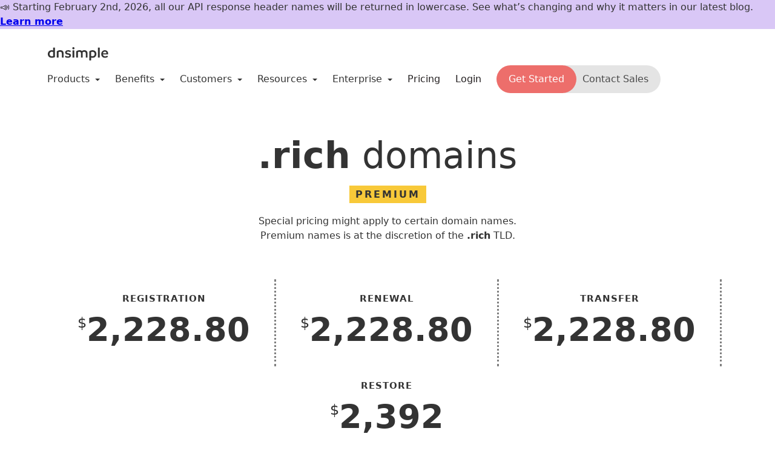

--- FILE ---
content_type: text/html; charset=utf-8
request_url: https://dnsimple.com/tlds/rich-domains
body_size: 9554
content:
<!DOCTYPE html>
<html lang="en" >
  <head>
    <title>.rich Domain Name Registration - DNSimple</title>
    <meta http-equiv="Content-Type" content="text/html; charset=utf-8"/>
    <meta name="description" content="Seamless .rich domain registration and transfer with DNSimple. Every domain registration with DNSimple includes free WhoIs privacy protection." />
    <meta name="viewport" content="width=device-width, initial-scale=1.0, maximum-scale=2.0">
    <meta name="bugsnag" content="{&quot;api_key&quot;:&quot;f0d3d1c3f42bb19e7ff8013177975da0&quot;,&quot;env&quot;:&quot;production&quot;}">
    <meta name="posthog" content="phc_sEjNzo9c8KB8Njj2rXSGhjyyuShmO820Ii2DNYS3igL">
    <meta name="csrf-param" content="authenticity_token" />
<meta name="csrf-token" content="iNbIgeLqnlBru75KAvV3aY9BaAJXcdUcdflh3Xg7rJ0wvbw9Dkt3A3Ox2j4Jlw2CbP75WULfeoNhqrLz8tPuQQ" />
    <link rel="author" href="/humans.txt" />
    <link rel="canonical" href="https://dnsimple.com/tlds/rich-domains">
    <link rel="icon" type="image/x-icon" href="https://assets-production.dnsimple.com/vite/assets/favicon-CiUj0RNM.ico" />
    <link rel="mask-icon" type="image/x-icon" href="https://assets-production.dnsimple.com/vite/assets/favicon-pinned-tab-AavNn0rZ.svg" color="#1A5EC6" />
    <link rel="apple-touch-icon" type="image/png" href="https://assets-production.dnsimple.com/vite/assets/apple-touch-icon-DMCYjiZX.png" />
    
    <link rel="stylesheet" href="https://assets-production.dnsimple.com/vite/assets/site-CGLglBZ-.css" media="all" />
    <script src="https://assets-production.dnsimple.com/vite/assets/site-CCxj7Zip.js" crossorigin="anonymous" type="module"></script>
<script src="https://assets-production.dnsimple.com/vite/assets/bootstrap-CzWbUI9U.js" crossorigin="anonymous" type="module"></script><link rel="modulepreload" href="https://assets-production.dnsimple.com/vite/assets/prism-go-BSQqS8yu.js" as="script" crossorigin="anonymous">
<link rel="modulepreload" href="https://assets-production.dnsimple.com/vite/assets/rails-ujs.esm-CH_axiIS.js" as="script" crossorigin="anonymous">
<link rel="modulepreload" href="https://assets-production.dnsimple.com/vite/assets/_commonjsHelpers-CE1G-McA.js" as="script" crossorigin="anonymous">
<link rel="modulepreload" href="https://assets-production.dnsimple.com/vite/assets/tooltip-DZn2YBUI.js" as="script" crossorigin="anonymous">
<link rel="modulepreload" href="https://assets-production.dnsimple.com/vite/assets/modal-C_1LZxFu.js" as="script" crossorigin="anonymous">
    <script type="text/javascript">
  window.trackAnalytics = (eventName, data) => {
    if (data !== undefined) {
      window.posthog.capture(eventName, data);
    } else {
      window.posthog.capture(eventName);
    }
  };

  const waitForPostHogInitialization = (callback) => {
    if (window.posthog?.identify instanceof Function) {
      callback();
    } else {
      setTimeout(() => waitForPostHogInitialization(callback), 100);
    }
  };

</script>

  <script src="https://analytics.ahrefs.com/analytics.js" data-key="UtKH36Rl3tUpIyx+heMxjA" async></script>


  <!-- Google Tag Manager -->
  <script>(function(w,d,s,l,i){w[l]=w[l]||[];w[l].push({'gtm.start':
    new Date().getTime(),event:'gtm.js'});var f=d.getElementsByTagName(s)[0],
    j=d.createElement(s),dl=l!='dataLayer'?'&l='+l:'';j.async=true;j.src=
    'https://www.googletagmanager.com/gtm.js?id='+i+dl;f.parentNode.insertBefore(j,f);
      })(window,document,'script','dataLayer','GTM-PWD9P8J');</script>
    <!-- End Google Tag Manager -->

    
    <script src="/components/marketing" defer></script>
  </head>

  <body class="minimal public-page">
    <!-- Google Tag Manager (noscript) -->
<noscript><iframe src="https://www.googletagmanager.com/ns.html?id=GTM-PWD9P8J"
  height="0" width="0" style="display:none;visibility:hidden"></iframe></noscript>
<!-- End Google Tag Manager (noscript) -->

    
      <dnsimple-marketing-banner padding-left="10" max-width="1140" padding-small="5"></dnsimple-marketing-banner>

    <main class="container-main">
      


<div class="menu-container">
  <div
    id="public-nav-container"
    class="flex items-center justify-between pv4 flex-wrap"
  >
    <div class="flex flex-column-l items-center pt2 mr3">
      <a class="v-mid" href="/">
        <img loading="eager" class="v-mid" width="106" height="35" alt="DNSimple logo" src="https://assets-production.dnsimple.com/vite/assets/dnsimple-logo-black-Cedu9iYe.svg"></img>
</a>
      <dnsimple-marketing-hiring></dnsimple-marketing-hiring>
    </div>

    <input type="checkbox" id="showMenu">
    <label for="showMenu" class="menu-btn">Menu</label>

    <nav role="navigation" id="public-nav">
      <div class="menu">
        <span>Products</span>
        <span class="caret"></span>

        <ul class="submenu">
          <li>
            <a href="/products/domain-control-plane">Domain Control Plane</a>

            <ul>
              <li><a href="/route53">AWS Route 53</a></li>
              <li><a href="/azure">Azure</a></li>
              <li><a href="/coredns">CoreDNS</a></li>
              <li><a href="/godaddy">GoDaddy</a></li>
            </ul>
          </li>

          <li class="divider"></li>

          <li>
            <a href="/products/domains">Domain Management</a>

            <ul>
              <li>
                <a href="/products/domain-registration">Domain Registration</a>
              </li>
            </ul>
          </li>

          <li class="divider"></li>

          <li>
            <a href="/products/dns-hosting">DNS Hosting</a>

            <ul>
              <li>
                <a href="/secondary-dns">Secondary DNS Hosting</a>
              </li>
            </ul>
          </li>

          <li class="divider"></li>

          <li>
            <a href="/products/ssl-certificates">SSL Certificates</a>
          </li>

          <li>
            <a href="/products/email-forwarding">Email Forwarding</a>
          </li>
        </ul>
      </div>

      <div class="menu">
        <span>Benefits</span>
        <span class="caret"></span>

        <ul class="submenu">
          <li>
            <a href="/benefits/simplicity">Simplicity</a>

            <ul>
              <li><a href="/benefits/integrations">Integrations</a></li>
            </ul>
          </li>

          <li class="divider"></li>

          <li><a href="/benefits/security">Security</a></li>
          <li><a href="/benefits/reliability">Reliability</a></li>

          <li class="divider"></li>

          <li>
            <a href="/benefits/control">Control</a>

            <ul>
              <li><a href="/api">API</a></li>
            </ul>
          </li>
        </ul>
      </div>

      <div class="menu">
        <span>Customers</span>
        <span class="caret"></span>

        <ul class="submenu">
          <li><a href="/business">Small to Medium Business</a></li>
          <li><a href="/agencies">Agencies</a></li>
          <li><a href="/developers">Developers</a></li>
          <li><a href="/customers">Case Studies</a></li>
        </ul>
      </div>

      <div class="menu">
        <span>Resources</span>
        <span class="caret"></span>

        <ul class="submenu">
          <li><a href="/feedback">Get Help</a></li>

          <li>
            <a target="_blank" rel="external nofollow" href="https://support.dnsimple.com">Support Documentation</a>
          </li>

          <li>
            <a target="_blank" rel="external nofollow" href="https://changelog.dnsimple.com">Changelog</a>
          </li>

          <li><a target="_blank" rel="external nofollow" href="https://blog.dnsimple.com">Our Blog</a></li>
          <li><a target="_blank" rel="external nofollow" href="https://status.dnsimple.com">Status</a></li>

          <li>
            <a href="/how-to-transfer-a-domain-without-downtime">Zero-Downtime Transfers</a>
          </li>

          <li>
            <a href="/how-to-avoid-dns-downtime">How to Avoid DNS Downtime</a>
          </li>

          <li><a href="/comics">Comics</a></li>
          <li><a href="/podcasts">Podcasts</a></li>
        </ul>
      </div>

      <div class="menu">
        <span>Enterprise</span>
        <span class="caret"></span>

        <ul class="submenu">
          <li><a href="/enterprises">Enterprise DNS</a></li>
          <li><a href="/bank-hosting">.BANK Domains</a></li>
          <li><a href="/insurance-hosting">.INSURANCE Domains</a></li>
          <li><a href="/resellers">Domain Resellers</a></li>
        </ul>
      </div>

      <a class="pr4-l pr3 header-link " href="/pricing">Pricing</a>

        <a class="pr4-l pr3 header-link header-action" href="/login">Login</a>
        <div class="dual-cta-container ">
  <a class="primary" href="/signup">Get Started</a>

  <contact-sales-modal>
    <button class="secondary">
      Contact Sales
    </button>
  </contact-sales-modal>
</div>

    </nav>
  </div>
</div>


<div class="pv5 l-half l-center text-centered">
  <h1 class="pv3"><strong class="text-extra-bold">.rich</strong> <span class="text-normal">domains</span></h1>
    <div class="pv3">
      <span class="yellow-marker">Premium</span>
      <p class="pt4 measure center">Special pricing might apply to certain domain names. Premium names is at the discretion of the <strong>.rich</strong> TLD.</p>
    </div>
</div>

<div class="l-center text-centered">
  <div class="flex flex-wrap justify-center">
    <div class="tld-prices flex flex-wrap justify-center">
      <div>
        <span class="f4 f3-ns text-bold tracked ttu ma0">Registration</span>
          <div class="flex justify-center">
            <span class="text-md pt3">$</span>
            <span class="text-xl ma0 pa0 text-extra-bold">2,228.80</span>
          </div>
      </div>
      <div>
        <span class="f4 f3-ns text-bold tracked ttu ma0">Renewal</span>
          <div class="flex justify-center">
            <span class="text-md pt3">$</span>
            <span class="text-xl ma0 pa0 text-extra-bold">2,228.80</span>
          </div>
      </div>
      <div>
        <span class="f4 f3-ns text-bold tracked ttu ma0">Transfer</span>
          <div class="flex justify-center">
            <span class="text-md pt3">$</span>
            <span class="text-xl ma0 pa0 text-extra-bold">2,228.80</span>
          </div>
      </div>
      <div>
        <span class="f4 f3-ns text-bold tracked ttu ma0">Restore</span>
          <div class="flex justify-center">
            <span class="text-md pt3">$</span>
            <span class="text-xl ma0 pa0 text-extra-bold">2,392</span>
          </div>
      </div>
    </div>
  </div>
  <div class="pv5">
    <a class="cta" id="js-gtm-tld-cta" href="/signup">Get your .rich domain now</a>
  </div>
</div>

<div class="l-half l-center">
  <div class="pv4">
    <h3 class="text-normal"> A <a href="/pricing">DNSimple subscription</a> is required to register, transfer, or renew domain names. Domain registration, transfer, and renewal fees are not included in your subscription.</h3>
    <p class="pv3">All prices are in US Dollars and are per year. Some domains require registrations of 2, 5, or 10 years minimum.</p>
  </div>
  <span class="text-sm yellow-marker l-inline">Details</span>
  <div class="feature-rows">
    <div class="flex w-100">
      <span class="w-80">Whois Privacy</span>
      <span class="w-20 text-right pr2">Yes</span>
    </div>
    <div class="flex w-100">
      <span class="w-80">Minimum years registration</span>
      <span class="w-20 text-right pr2">1</span>
    </div>
    <div class="flex w-100">
      <span class="w-80">Support for international domain names <span class="text-subtle">(with special characters: ë, ß, ...)</span></span>
      <span class="w-20 text-right pr2">No</span>
    </div>
    <div class="flex w-100">
      <span class="w-80">DNSSEC</span>
      <span class="w-20 text-right pr2">Yes</span>
    </div>
    <div class="flex w-100">
      <span class="w-80">Premium names</span>
      <span class="w-20 text-right pr2">Yes</span>
    </div>
      <div class="flex w-100">
        <span class="w-80">Requires transfer authorization code</span>
        <span class="w-20 text-right pr2">Yes</span>
      </div>
  </div>

  <div class="pt5 pb3">
    <span class="dib text-sm yellow-marker l-inline">Automate your domain management</span>
    <p>Get your domains quicker and customize them via our API.</p>
  </div>
</div>

<div class="container">
  <api-browser></api-browser>
</div>

<div class="container">
  <h2 class="pt5 text-centered text-extra-bold">Currently Featured TLDS</h2>
  <div class="flex flex-wrap justify-center">
    <div class="w-100 w-50-m w-20-l">
  <a class="ma3 pa3 db grow br4 bg-white shadow-4 tld-suffix-link tld-suffix-link-app" href="/tlds/app-domains">
    <p class="ma0 text-black text-lg">.app</p>
    <span class="mt2 text-subtle">From $22.50</span>
</a></div>
<div class="w-100 w-50-m w-20-l">
  <a class="ma3 pa3 db grow br4 bg-white shadow-4 tld-suffix-link tld-suffix-link-dev" href="/tlds/dev-domains">
    <p class="ma0 text-black text-lg">.dev</p>
    <span class="mt2 text-subtle">From $19.90</span>
</a></div>
<div class="w-100 w-50-m w-20-l">
  <a class="ma3 pa3 db grow br4 bg-white shadow-4 tld-suffix-link tld-suffix-link-page" href="/tlds/page-domains">
    <p class="ma0 text-black text-lg">.page</p>
    <span class="mt2 text-subtle">From $17.20</span>
</a></div>

  </div>
  <div class="pa4 mt5 mw8 center bg-light-gray">
    
  <label for="tld" class="dib b mb2 mt0">Search your next top-level domain</label>

<a class="fr" href="/tlds">View All</a>

<form id="tld_search" action="/tlds/search" accept-charset="UTF-8" method="get">
  <autocomplete-tld
    form-id="tld_search"
    input-name="tld"
    input-class="form-control"
    placeholder="com, lol, pizza"
    :items="[&quot;ac&quot;,&quot;academy&quot;,&quot;accountant&quot;,&quot;accountants&quot;,&quot;actor&quot;,&quot;adult&quot;,&quot;ae&quot;,&quot;aero&quot;,&quot;africa&quot;,&quot;ag&quot;,&quot;agency&quot;,&quot;ai&quot;,&quot;am&quot;,&quot;amsterdam&quot;,&quot;apartments&quot;,&quot;app&quot;,&quot;archi&quot;,&quot;army&quot;,&quot;art&quot;,&quot;asia&quot;,&quot;associates&quot;,&quot;at&quot;,&quot;au&quot;,&quot;auction&quot;,&quot;audio&quot;,&quot;auto&quot;,&quot;autos&quot;,&quot;baby&quot;,&quot;band&quot;,&quot;bank&quot;,&quot;bar&quot;,&quot;bargains&quot;,&quot;basketball&quot;,&quot;be&quot;,&quot;beauty&quot;,&quot;beer&quot;,&quot;berlin&quot;,&quot;best&quot;,&quot;bet&quot;,&quot;bible&quot;,&quot;bid&quot;,&quot;bike&quot;,&quot;bingo&quot;,&quot;bio&quot;,&quot;biz&quot;,&quot;black&quot;,&quot;blackfriday&quot;,&quot;blog&quot;,&quot;blue&quot;,&quot;bond&quot;,&quot;boston&quot;,&quot;boutique&quot;,&quot;build&quot;,&quot;builders&quot;,&quot;business&quot;,&quot;buzz&quot;,&quot;bz&quot;,&quot;ca&quot;,&quot;cab&quot;,&quot;cafe&quot;,&quot;cam&quot;,&quot;camera&quot;,&quot;camp&quot;,&quot;capital&quot;,&quot;car&quot;,&quot;cards&quot;,&quot;care&quot;,&quot;career&quot;,&quot;careers&quot;,&quot;cars&quot;,&quot;casa&quot;,&quot;cash&quot;,&quot;casino&quot;,&quot;cat&quot;,&quot;catering&quot;,&quot;cc&quot;,&quot;center&quot;,&quot;ceo&quot;,&quot;cfd&quot;,&quot;ch&quot;,&quot;charity&quot;,&quot;chat&quot;,&quot;cheap&quot;,&quot;christmas&quot;,&quot;church&quot;,&quot;city&quot;,&quot;cl&quot;,&quot;claims&quot;,&quot;cleaning&quot;,&quot;click&quot;,&quot;clinic&quot;,&quot;clothing&quot;,&quot;cloud&quot;,&quot;club&quot;,&quot;cm&quot;,&quot;co&quot;,&quot;coach&quot;,&quot;co.cm&quot;,&quot;co.com&quot;,&quot;codes&quot;,&quot;coffee&quot;,&quot;co.in&quot;,&quot;college&quot;,&quot;com&quot;,&quot;com.au&quot;,&quot;com.co&quot;,&quot;com.de&quot;,&quot;com.es&quot;,&quot;community&quot;,&quot;com.mx&quot;,&quot;company&quot;,&quot;compare&quot;,&quot;com.pe&quot;,&quot;computer&quot;,&quot;com.sg&quot;,&quot;com.tw&quot;,&quot;condos&quot;,&quot;construction&quot;,&quot;consulting&quot;,&quot;contact&quot;,&quot;contractors&quot;,&quot;co.nz&quot;,&quot;cooking&quot;,&quot;cool&quot;,&quot;coop&quot;,&quot;co.uk&quot;,&quot;country&quot;,&quot;coupons&quot;,&quot;courses&quot;,&quot;co.za&quot;,&quot;credit&quot;,&quot;creditcard&quot;,&quot;cricket&quot;,&quot;cruises&quot;,&quot;cyou&quot;,&quot;cz&quot;,&quot;dance&quot;,&quot;date&quot;,&quot;dating&quot;,&quot;day&quot;,&quot;de&quot;,&quot;dealer&quot;,&quot;deals&quot;,&quot;degree&quot;,&quot;delivery&quot;,&quot;democrat&quot;,&quot;dental&quot;,&quot;dentist&quot;,&quot;design&quot;,&quot;dev&quot;,&quot;diamonds&quot;,&quot;diet&quot;,&quot;digital&quot;,&quot;direct&quot;,&quot;directory&quot;,&quot;discount&quot;,&quot;doctor&quot;,&quot;dog&quot;,&quot;domains&quot;,&quot;download&quot;,&quot;earth&quot;,&quot;eco&quot;,&quot;education&quot;,&quot;email&quot;,&quot;energy&quot;,&quot;engineer&quot;,&quot;engineering&quot;,&quot;enterprises&quot;,&quot;equipment&quot;,&quot;es&quot;,&quot;estate&quot;,&quot;eu&quot;,&quot;events&quot;,&quot;exchange&quot;,&quot;expert&quot;,&quot;exposed&quot;,&quot;express&quot;,&quot;fail&quot;,&quot;faith&quot;,&quot;family&quot;,&quot;fan&quot;,&quot;fans&quot;,&quot;farm&quot;,&quot;fashion&quot;,&quot;fi&quot;,&quot;film&quot;,&quot;finance&quot;,&quot;financial&quot;,&quot;firm.in&quot;,&quot;fish&quot;,&quot;fishing&quot;,&quot;fit&quot;,&quot;fitness&quot;,&quot;flights&quot;,&quot;florist&quot;,&quot;flowers&quot;,&quot;fm&quot;,&quot;football&quot;,&quot;forex&quot;,&quot;forsale&quot;,&quot;forum&quot;,&quot;foundation&quot;,&quot;fr&quot;,&quot;frl&quot;,&quot;fun&quot;,&quot;fund&quot;,&quot;furniture&quot;,&quot;futbol&quot;,&quot;fyi&quot;,&quot;ga&quot;,&quot;gallery&quot;,&quot;game&quot;,&quot;games&quot;,&quot;garden&quot;,&quot;gay&quot;,&quot;gd&quot;,&quot;gen.in&quot;,&quot;gen.nz&quot;,&quot;gent&quot;,&quot;gift&quot;,&quot;gifts&quot;,&quot;gives&quot;,&quot;giving&quot;,&quot;gl&quot;,&quot;glass&quot;,&quot;global&quot;,&quot;gmbh&quot;,&quot;gold&quot;,&quot;golf&quot;,&quot;graphics&quot;,&quot;gratis&quot;,&quot;green&quot;,&quot;gripe&quot;,&quot;group&quot;,&quot;gs&quot;,&quot;guide&quot;,&quot;guitars&quot;,&quot;guru&quot;,&quot;hair&quot;,&quot;haus&quot;,&quot;health&quot;,&quot;healthcare&quot;,&quot;help&quot;,&quot;hiphop&quot;,&quot;hiv&quot;,&quot;hockey&quot;,&quot;holdings&quot;,&quot;holiday&quot;,&quot;horse&quot;,&quot;hospital&quot;,&quot;host&quot;,&quot;hosting&quot;,&quot;house&quot;,&quot;how&quot;,&quot;icu&quot;,&quot;idv.tw&quot;,&quot;immo&quot;,&quot;immobilien&quot;,&quot;in&quot;,&quot;inc&quot;,&quot;ind.in&quot;,&quot;industries&quot;,&quot;info&quot;,&quot;ink&quot;,&quot;institute&quot;,&quot;insurance&quot;,&quot;insure&quot;,&quot;international&quot;,&quot;investments&quot;,&quot;io&quot;,&quot;irish&quot;,&quot;is&quot;,&quot;ist&quot;,&quot;istanbul&quot;,&quot;it&quot;,&quot;jetzt&quot;,&quot;jewelry&quot;,&quot;jobs&quot;,&quot;jp&quot;,&quot;juegos&quot;,&quot;kaufen&quot;,&quot;kids&quot;,&quot;kim&quot;,&quot;kitchen&quot;,&quot;kiwi&quot;,&quot;la&quot;,&quot;land&quot;,&quot;lat&quot;,&quot;law&quot;,&quot;lawyer&quot;,&quot;lease&quot;,&quot;legal&quot;,&quot;lgbt&quot;,&quot;li&quot;,&quot;life&quot;,&quot;lighting&quot;,&quot;limited&quot;,&quot;limo&quot;,&quot;link&quot;,&quot;live&quot;,&quot;llc&quot;,&quot;loan&quot;,&quot;loans&quot;,&quot;lol&quot;,&quot;london&quot;,&quot;love&quot;,&quot;lt&quot;,&quot;ltd&quot;,&quot;ltda&quot;,&quot;ltd.uk&quot;,&quot;luxe&quot;,&quot;luxury&quot;,&quot;maison&quot;,&quot;management&quot;,&quot;market&quot;,&quot;marketing&quot;,&quot;mba&quot;,&quot;md&quot;,&quot;me&quot;,&quot;media&quot;,&quot;melbourne&quot;,&quot;memorial&quot;,&quot;men&quot;,&quot;menu&quot;,&quot;me.uk&quot;,&quot;miami&quot;,&quot;mobi&quot;,&quot;moda&quot;,&quot;moe&quot;,&quot;mom&quot;,&quot;money&quot;,&quot;monster&quot;,&quot;mortgage&quot;,&quot;motorcycles&quot;,&quot;movie&quot;,&quot;ms&quot;,&quot;mx&quot;,&quot;nagoya&quot;,&quot;name&quot;,&quot;net&quot;,&quot;net.au&quot;,&quot;net.cm&quot;,&quot;net.co&quot;,&quot;net.in&quot;,&quot;net.nz&quot;,&quot;net.pe&quot;,&quot;network&quot;,&quot;new&quot;,&quot;news&quot;,&quot;ninja&quot;,&quot;nl&quot;,&quot;nom.co&quot;,&quot;nom.es&quot;,&quot;nom.pe&quot;,&quot;nu&quot;,&quot;nyc&quot;,&quot;nz&quot;,&quot;one&quot;,&quot;onl&quot;,&quot;online&quot;,&quot;org&quot;,&quot;organic&quot;,&quot;org.au&quot;,&quot;org.es&quot;,&quot;org.in&quot;,&quot;org.nz&quot;,&quot;org.pe&quot;,&quot;org.uk&quot;,&quot;osaka&quot;,&quot;page&quot;,&quot;paris&quot;,&quot;partners&quot;,&quot;parts&quot;,&quot;party&quot;,&quot;pe&quot;,&quot;pet&quot;,&quot;phd&quot;,&quot;photo&quot;,&quot;photography&quot;,&quot;photos&quot;,&quot;pics&quot;,&quot;pictures&quot;,&quot;pink&quot;,&quot;pizza&quot;,&quot;pl&quot;,&quot;place&quot;,&quot;plumbing&quot;,&quot;plus&quot;,&quot;pm&quot;,&quot;poker&quot;,&quot;porn&quot;,&quot;press&quot;,&quot;pro&quot;,&quot;productions&quot;,&quot;promo&quot;,&quot;properties&quot;,&quot;property&quot;,&quot;protection&quot;,&quot;pub&quot;,&quot;pw&quot;,&quot;qpon&quot;,&quot;quest&quot;,&quot;racing&quot;,&quot;re&quot;,&quot;realestate&quot;,&quot;recipes&quot;,&quot;red&quot;,&quot;rehab&quot;,&quot;reise&quot;,&quot;reisen&quot;,&quot;rent&quot;,&quot;rentals&quot;,&quot;repair&quot;,&quot;report&quot;,&quot;republican&quot;,&quot;rest&quot;,&quot;restaurant&quot;,&quot;review&quot;,&quot;reviews&quot;,&quot;rich&quot;,&quot;rip&quot;,&quot;rocks&quot;,&quot;rodeo&quot;,&quot;rugby&quot;,&quot;ruhr&quot;,&quot;run&quot;,&quot;sale&quot;,&quot;salon&quot;,&quot;sarl&quot;,&quot;sbs&quot;,&quot;school&quot;,&quot;schule&quot;,&quot;science&quot;,&quot;scot&quot;,&quot;se&quot;,&quot;security&quot;,&quot;select&quot;,&quot;se.net&quot;,&quot;services&quot;,&quot;sex&quot;,&quot;sexy&quot;,&quot;sg&quot;,&quot;sh&quot;,&quot;shiksha&quot;,&quot;shoes&quot;,&quot;shop&quot;,&quot;shopping&quot;,&quot;show&quot;,&quot;si&quot;,&quot;singles&quot;,&quot;site&quot;,&quot;ski&quot;,&quot;skin&quot;,&quot;soccer&quot;,&quot;social&quot;,&quot;software&quot;,&quot;solar&quot;,&quot;solutions&quot;,&quot;soy&quot;,&quot;spa&quot;,&quot;space&quot;,&quot;sport&quot;,&quot;srl&quot;,&quot;storage&quot;,&quot;store&quot;,&quot;stream&quot;,&quot;studio&quot;,&quot;study&quot;,&quot;style&quot;,&quot;sucks&quot;,&quot;supplies&quot;,&quot;supply&quot;,&quot;support&quot;,&quot;surf&quot;,&quot;surgery&quot;,&quot;sydney&quot;,&quot;systems&quot;,&quot;taipei&quot;,&quot;tattoo&quot;,&quot;tax&quot;,&quot;taxi&quot;,&quot;tc&quot;,&quot;team&quot;,&quot;tech&quot;,&quot;technology&quot;,&quot;tel&quot;,&quot;tennis&quot;,&quot;tf&quot;,&quot;theater&quot;,&quot;theatre&quot;,&quot;tickets&quot;,&quot;tienda&quot;,&quot;tips&quot;,&quot;tires&quot;,&quot;today&quot;,&quot;tools&quot;,&quot;top&quot;,&quot;tours&quot;,&quot;town&quot;,&quot;toys&quot;,&quot;trade&quot;,&quot;trading&quot;,&quot;training&quot;,&quot;travel&quot;,&quot;tube&quot;,&quot;tv&quot;,&quot;tw&quot;,&quot;uk&quot;,&quot;uk.com&quot;,&quot;university&quot;,&quot;uno&quot;,&quot;us&quot;,&quot;us.com&quot;,&quot;vacations&quot;,&quot;vegas&quot;,&quot;ventures&quot;,&quot;vet&quot;,&quot;vg&quot;,&quot;viajes&quot;,&quot;video&quot;,&quot;villas&quot;,&quot;vin&quot;,&quot;vip&quot;,&quot;vision&quot;,&quot;vodka&quot;,&quot;vote&quot;,&quot;voting&quot;,&quot;voto&quot;,&quot;voyage&quot;,&quot;wang&quot;,&quot;watch&quot;,&quot;webcam&quot;,&quot;website&quot;,&quot;wedding&quot;,&quot;wf&quot;,&quot;wiki&quot;,&quot;win&quot;,&quot;wine&quot;,&quot;work&quot;,&quot;works&quot;,&quot;world&quot;,&quot;ws&quot;,&quot;wtf&quot;,&quot;xxx&quot;,&quot;xyz&quot;,&quot;yachts&quot;,&quot;yoga&quot;,&quot;yt&quot;,&quot;zone&quot;]"
  >
    <input type="text" name="tld" autocomplete="on" class="form-control" placeholder="com, lol, pizza"/>
  </autocomplete-tld>
</form>
  </div>
</div>

    </main>

    <footer class="footer bg-white">


  <section class="footer-header">
    <div class="ph4 pv5-l pv3">
  


  <div class="customer-logos">
    <a class="grow" href="/customers/linux-foundation">
      <img loading="lazy" alt="Linux Foundation logo" src="https://assets-production.dnsimple.com/vite/assets/linux-BsQzh560.svg"></img>
</a>
    <a class="grow" href="/customers/clickfunnels">
      <img loading="lazy" alt="ClickFunnels logo" src="https://assets-production.dnsimple.com/vite/assets/clickfunnels-CYVRdJF_.svg"></img>
</a>
    <a class="grow" href="/customers/rubygems">
      <img loading="lazy" alt="Rubygems logo" src="https://assets-production.dnsimple.com/vite/assets/rubygems-y369Snjf.svg"></img>
</a>
    <img loading="lazy" alt="Dribble logo" src="https://assets-production.dnsimple.com/vite/assets/dribble-Bu19kCZj.svg"></img>
    <img loading="lazy" alt="Travis logo" src="https://assets-production.dnsimple.com/vite/assets/travis-BBHH774x.svg"></img>
    <img loading="lazy" alt="Papertrail logo" src="https://assets-production.dnsimple.com/vite/assets/papertrail-Cj4ICXp0.svg"></img>
    <img loading="lazy" alt="Revenue Accelerator logo" src="https://assets-production.dnsimple.com/vite/assets/revenue-accelerator-BD9D_DHI.svg"></img>
    <img loading="lazy" alt="Thoughtbot logo" src="https://assets-production.dnsimple.com/vite/assets/thoughtbot-UkUsbyNU.svg"></img>
    <img loading="lazy" alt="Tito logo" src="https://assets-production.dnsimple.com/vite/assets/tito-C7Sqsza0.svg"></img>
  </div>
</div>
  </section>

  <section class="footer-body">
    <div class="container flex flex-wrap flex-column justify-between-l flex-row-l">
      <section class="footer-block">
        <h3>Features</h3>
        <p><a href="/products/dns-hosting">DNS Hosting</a></p>
        <p><a href="/products/domain-registration">Domain registration</a></p>
        <p><a href="/api">API for Domains</a></p>
        <p><a href="/products/ssl-certificates">SSL Certificates</a></p>
        <p><a href="/letsencrypt">Let&#39;s Encrypt</a></p>
        <p><a href="/benefits/integrations">Integrations</a></p>
        <p><a href="/benefits/integrations">One-click services</a></p>
        <p><a href="/secondary-dns">Secondary DNS service</a></p>
        <p><a href="/integrated-dns-providers">Integrated DNS providers</a></p>
        <p><a href="/url-forwarding-301-redirect">URL redirects</a></p>
        <p><a href="/webhooks">Webhooks</a></p>
      </section>
      <section class="footer-block">
        <h3>Product</h3>
        <p><a href="/pricing">Pricing</a></p>
        <p><a href="/tlds">TLDs</a></p>
        <p><a href="/compare-dnsimple">Compare DNSimple</a></p>
        <p><a href="/benefits/security">Domain security</a></p>
        <p><a target="_blank" href="https://changelog.dnsimple.com">Changelog</a></p>
        <p><a target="_blank" href="https://support.dnsimple.com">Help articles</a></p>
        <p><a target="_blank" href="http://dnsimplestatus.com">Status</a></p>
        <p><a href="/security">Security</a></p>
        <p><a title=".BANK managed DNS service" href="/bank-hosting">.BANK DNS service</a></p>
        <p><a title=".INSURANCE managed DNS service" href="/insurance-hosting">.INSURANCE DNS service</a></p>
      </section>
      <section class="footer-block">
        <h3>Community</h3>
        <p><a href="/opensource">Open source</a></p>
        <p><a target="_blank" href="https://developer.dnsimple.com/">API Documentation</a></p>
        <p><a target="_blank" href="/api">API Libraries</a></p>
        <p><a target="_blank" href="/developers">Built for Developers</a></p>
        <p><a href="/chef">Chef Automation</a></p>
        <p><a href="/hashicorp">HashiCorp</a></p>
      </section>
      <section class="footer-block">
        <h3>Company</h3>
        <p><a href="/about">About us</a></p>
        <p><a href="/customers">Customers</a></p>
        <p><a href="/jobs">Jobs</a></p>
        <p><a href="/contact">Contact</a></p>
        <p><a target="_blank" href="https://blog.dnsimple.com/">Blog</a></p>
      </section>
      <section class="footer-block">
        <h3>Resources</h3>
        <p><a target="_blank" href="https://developer.dnsimple.com/">Developers</a></p>
        <p><a href="/domain-management-automation">Domain automation</a></p>
        <p><a href="/business">Business-grade DNS</a></p>
        <p><a target="_blank" href="https://zone.vision">Zone vision</a></p>
        <p><a target="_blank" href="https://howdns.works/">How DNS works, comic</a></p>
        <p><a target="_blank" href="https://howhttps.works/">How HTTPS works, comic</a></p>
        <p><a href="/whois">WHOIS</a></p>
      </section>

      <a href="/trusty">
        <img loading="lazy" width="135" height="135" alt="Read more about the true story of Trust, DNSimple #1 authoritative DNS server" src="https://assets-production.dnsimple.com/vite/assets/trusty-in-circle-GMVROP51.svg"></img>
</a>    </div>
  </section>
  <div class="footer-bottom pv4">

  <div class="container">
    <div class="flex flex-wrap">

      <div class="flex-ns flex-wrap items-center w-50-l w-100">
        <div>
          <img loading="lazy" alt="DNSimple" class="v-mid" src="https://assets-production.dnsimple.com/vite/assets/dnsimple-logo-app-white-Cohbt-Gf.svg"></img>
          <span class="text-xs silver mh3-ns">&copy;2026 DNSimple Corporation.</span>
        </div>

        <a class="dib pt2 pt0-ns" href="/policies">Policies &amp; Agreements</a>

        <span class="text-xs silver">
          dnsimple is a registered trademark of DNSimple Corporation Reg. No. US
          5,573,857
        </span>
      </div>

      <div class="w-50-l w-100">
        <div class="flex justify-end-l justify-start items-center pv4">
  <!-- twitter / x -->
  <a href="https://x.com/dnsimple" rel="noopener noreferrer" aria-label="Visit us on X" target="_blank" class="grow mr4">
    <svg xmlns="http://www.w3.org/2000/svg" height="32" width="32" viewBox="0 0 512 512">
      <!--!Font Awesome Free 6.7.1 by @fontawesome - https://fontawesome.com License - https://fontawesome.com/license/free Copyright 2024 Fonticons, Inc.-->
      <path fill="#999999" d="M389.2 48h70.6L305.6 224.2 487 464H345L233.7 318.6 106.5 464H35.8L200.7 275.5 26.8 48H172.4L272.9 180.9 389.2 48zM364.4 421.8h39.1L151.1 88h-42L364.4 421.8z" />
    </svg>
  </a>

  <!-- youtube -->
  <a href="https://www.youtube.com/channel/UC_BHoTHFiZ1GTo3-rkfjHkA" aria-label="Visit us on YouTube" rel="noopener noreferrer" target="_blank" class="grow mr4">
    <svg xmlns="http://www.w3.org/2000/svg" height="32" width="36" viewBox="0 0 576 512">
      <!--!Font Awesome Free 6.7.1 by @fontawesome - https://fontawesome.com License - https://fontawesome.com/license/free Copyright 2024 Fonticons, Inc.-->
      <path
        fill="#999999"
        d="M549.7 124.1c-6.3-23.7-24.8-42.3-48.3-48.6C458.8 64 288 64 288 64S117.2 64 74.6 75.5c-23.5 6.3-42 24.9-48.3 48.6-11.4 42.9-11.4 132.3-11.4 132.3s0 89.4 11.4 132.3c6.3 23.7 24.8 41.5 48.3 47.8C117.2 448 288 448 288 448s170.8 0 213.4-11.5c23.5-6.3 42-24.2 48.3-47.8 11.4-42.9 11.4-132.3 11.4-132.3s0-89.4-11.4-132.3zm-317.5 213.5V175.2l142.7 81.2-142.7 81.2z"
      />
    </svg>
  </a>

  <!-- linkedin -->
  <a href="https://www.linkedin.com/company/dnsimple/" target="_blank" rel="noopener noreferrer" class="grow mr4">
    <svg xmlns="http://www.w3.org/2000/svg" height="32" width="28" viewBox="0 0 448 512">
      <!--!Font Awesome Free 6.7.1 by @fontawesome - https://fontawesome.com License - https://fontawesome.com/license/free Copyright 2024 Fonticons, Inc.-->
      <path
        fill="#999999"
        d="M100.3 448H7.4V148.9h92.9zM53.8 108.1C24.1 108.1 0 83.5 0 53.8a53.8 53.8 0 0 1 107.6 0c0 29.7-24.1 54.3-53.8 54.3zM447.9 448h-92.7V302.4c0-34.7-.7-79.2-48.3-79.2-48.3 0-55.7 37.7-55.7 76.7V448h-92.8V148.9h89.1v40.8h1.3c12.4-23.5 42.7-48.3 87.9-48.3 94 0 111.3 61.9 111.3 142.3V448z"
      />
    </svg>
  </a>

  <!-- bluesky -->
  <a href="https://bsky.app/profile/dnsimple.bsky.social" aria-label="Visit us on Blue Sky Social" rel="noopener noreferrer" target="_blank" class="grow mr4">
    <svg xmlns="http://www.w3.org/2000/svg" height="32" width="32" viewBox="0 0 512 512">
      <!--!Font Awesome Free 6.7.1 by @fontawesome - https://fontawesome.com License - https://fontawesome.com/license/free Copyright 2024 Fonticons, Inc.-->
      <path
        fill="#999999"
        d="M111.8 62.2C170.2 105.9 233 194.7 256 242.4c23-47.6 85.8-136.4 144.2-180.2c42.1-31.6 110.3-56 110.3 21.8c0 15.5-8.9 130.5-14.1 149.2C478.2 298 412 314.6 353.1 304.5c102.9 17.5 129.1 75.5 72.5 133.5c-107.4 110.2-154.3-27.6-166.3-62.9l0 0c-1.7-4.9-2.6-7.8-3.3-7.8s-1.6 3-3.3 7.8l0 0c-12 35.3-59 173.1-166.3 62.9c-56.5-58-30.4-116 72.5-133.5C100 314.6 33.8 298 15.7 233.1C10.4 214.4 1.5 99.4 1.5 83.9c0-77.8 68.2-53.4 110.3-21.8z"
      />
    </svg>
  </a>

  <!-- facebook -->
  <a href="https://www.facebook.com/dnsimple" aria-label="Visit us on Facebook" rel="noopener noreferrer" target="_blank" class="grow mr4">
    <svg xmlns="http://www.w3.org/2000/svg" height="32" width="20" viewBox="0 0 320 512">
      <!--!Font Awesome Free 6.7.1 by @fontawesome - https://fontawesome.com License - https://fontawesome.com/license/free Copyright 2024 Fonticons, Inc.-->
      <path fill="#999999" d="M80 299.3V512H196V299.3h86.5l18-97.8H196V166.9c0-51.7 20.3-71.5 72.7-71.5c16.3 0 29.4 .4 37 1.2V7.9C291.4 4 256.4 0 236.2 0C129.3 0 80 50.5 80 159.4v42.1H14v97.8H80z" />
    </svg>
  </a>

  <!-- mastodon -->
  <a href="https://dnsimple.social/@trusty" aria-label="Visit us on Mastodon" rel="noopener noreferrer" target="_blank" class="grow mr4">
    <svg xmlns="http://www.w3.org/2000/svg" height="32" width="28" viewBox="0 0 448 512">
      <!--!Font Awesome Free 6.7.1 by @fontawesome - https://fontawesome.com License - https://fontawesome.com/license/free Copyright 2024 Fonticons, Inc.-->
      <path
        fill="#999999"
        d="M433 179.1c0-97.2-63.7-125.7-63.7-125.7-62.5-28.7-228.6-28.4-290.5 0 0 0-63.7 28.5-63.7 125.7 0 115.7-6.6 259.4 105.6 289.1 40.5 10.7 75.3 13 103.3 11.4 50.8-2.8 79.3-18.1 79.3-18.1l-1.7-36.9s-36.3 11.4-77.1 10.1c-40.4-1.4-83-4.4-89.6-54a102.5 102.5 0 0 1 -.9-13.9c85.6 20.9 158.7 9.1 178.8 6.7 56.1-6.7 105-41.3 111.2-72.9 9.8-49.8 9-121.5 9-121.5zm-75.1 125.2h-46.6v-114.2c0-49.7-64-51.6-64 6.9v62.5h-46.3V197c0-58.5-64-56.6-64-6.9v114.2H90.2c0-122.1-5.2-147.9 18.4-175 25.9-28.9 79.8-30.8 103.8 6.1l11.6 19.5 11.6-19.5c24.1-37.1 78.1-34.8 103.8-6.1 23.7 27.3 18.4 53 18.4 175z"
      />
    </svg>
  </a>
</div>

      </div>
    </div>
  </div>
</div>

</footer>


    

  </body>
</html>


--- FILE ---
content_type: text/css
request_url: https://assets-production.dnsimple.com/vite/assets/site-CGLglBZ-.css
body_size: 43552
content:
@charset "UTF-8";.fa-solid,.fa-regular,.fa-brands,.fa-classic,.fas,.far,.fab,.fa{--_fa-family: var(--fa-family, var(--fa-style-family, "Font Awesome 7 Free"));-webkit-font-smoothing:antialiased;-moz-osx-font-smoothing:grayscale;display:var(--fa-display, inline-block);font-family:var(--_fa-family);font-feature-settings:normal;font-style:normal;font-synthesis:none;font-variant:normal;font-weight:var(--fa-style, 900);line-height:1;text-align:center;text-rendering:auto;width:var(--fa-width, 1.25em)}:is(.fas,.far,.fab,.fa-solid,.fa-regular,.fa-brands,.fa-classic,.fa):before{content:var(--fa)/""}@supports not (content: ""/""){:is(.fas,.far,.fab,.fa-solid,.fa-regular,.fa-brands,.fa-classic,.fa):before{content:var(--fa)}}.fa-1x{font-size:1em}.fa-2x{font-size:2em}.fa-3x{font-size:3em}.fa-4x{font-size:4em}.fa-5x{font-size:5em}.fa-6x{font-size:6em}.fa-7x{font-size:7em}.fa-8x{font-size:8em}.fa-9x{font-size:9em}.fa-10x{font-size:10em}.fa-2xs{font-size:.625em;line-height:.1em;vertical-align:calc((6 / 10 - .375) * 1em)}.fa-xs{font-size:.75em;line-height:calc(1 / 12 * 1em);vertical-align:.125em}.fa-sm{font-size:.875em;line-height:calc(1 / 14 * 1em);vertical-align:calc((6 / 14 - .375) * 1em)}.fa-lg{font-size:1.25em;line-height:.05em;vertical-align:calc((6 / 20 - .375) * 1em)}.fa-xl{font-size:1.5em;line-height:calc(1 / 24 * 1em);vertical-align:-.125em}.fa-2xl{font-size:2em;line-height:.03125em;vertical-align:-.1875em}.fa-width-auto{--fa-width: auto}.fa-fw,.fa-width-fixed{--fa-width: 1.25em}.fa-ul{list-style-type:none;margin-inline-start:var(--fa-li-margin, 2.5em);padding-inline-start:0}.fa-ul>li{position:relative}.fa-li{inset-inline-start:calc(-1 * var(--fa-li-width, 2em));position:absolute;text-align:center;width:var(--fa-li-width, 2em);line-height:inherit}.fa-border{border-color:var(--fa-border-color, #eee);border-radius:var(--fa-border-radius, .1em);border-style:var(--fa-border-style, solid);border-width:var(--fa-border-width, .0625em);box-sizing:var(--fa-border-box-sizing, content-box);padding:var(--fa-border-padding, .1875em .25em)}.fa-pull-left,.fa-pull-start{float:inline-start;margin-inline-end:var(--fa-pull-margin, .3em)}.fa-pull-right,.fa-pull-end{float:inline-end;margin-inline-start:var(--fa-pull-margin, .3em)}.fa-beat{animation-name:fa-beat;animation-delay:var(--fa-animation-delay, 0s);animation-direction:var(--fa-animation-direction, normal);animation-duration:var(--fa-animation-duration, 1s);animation-iteration-count:var(--fa-animation-iteration-count, infinite);animation-timing-function:var(--fa-animation-timing, ease-in-out)}.fa-bounce{animation-name:fa-bounce;animation-delay:var(--fa-animation-delay, 0s);animation-direction:var(--fa-animation-direction, normal);animation-duration:var(--fa-animation-duration, 1s);animation-iteration-count:var(--fa-animation-iteration-count, infinite);animation-timing-function:var(--fa-animation-timing, cubic-bezier(.28, .84, .42, 1))}.fa-fade{animation-name:fa-fade;animation-delay:var(--fa-animation-delay, 0s);animation-direction:var(--fa-animation-direction, normal);animation-duration:var(--fa-animation-duration, 1s);animation-iteration-count:var(--fa-animation-iteration-count, infinite);animation-timing-function:var(--fa-animation-timing, cubic-bezier(.4, 0, .6, 1))}.fa-beat-fade{animation-name:fa-beat-fade;animation-delay:var(--fa-animation-delay, 0s);animation-direction:var(--fa-animation-direction, normal);animation-duration:var(--fa-animation-duration, 1s);animation-iteration-count:var(--fa-animation-iteration-count, infinite);animation-timing-function:var(--fa-animation-timing, cubic-bezier(.4, 0, .6, 1))}.fa-flip{animation-name:fa-flip;animation-delay:var(--fa-animation-delay, 0s);animation-direction:var(--fa-animation-direction, normal);animation-duration:var(--fa-animation-duration, 1s);animation-iteration-count:var(--fa-animation-iteration-count, infinite);animation-timing-function:var(--fa-animation-timing, ease-in-out)}.fa-shake{animation-name:fa-shake;animation-delay:var(--fa-animation-delay, 0s);animation-direction:var(--fa-animation-direction, normal);animation-duration:var(--fa-animation-duration, 1s);animation-iteration-count:var(--fa-animation-iteration-count, infinite);animation-timing-function:var(--fa-animation-timing, linear)}.fa-spin{animation-name:fa-spin;animation-delay:var(--fa-animation-delay, 0s);animation-direction:var(--fa-animation-direction, normal);animation-duration:var(--fa-animation-duration, 2s);animation-iteration-count:var(--fa-animation-iteration-count, infinite);animation-timing-function:var(--fa-animation-timing, linear)}.fa-spin-reverse{--fa-animation-direction: reverse}.fa-pulse,.fa-spin-pulse{animation-name:fa-spin;animation-direction:var(--fa-animation-direction, normal);animation-duration:var(--fa-animation-duration, 1s);animation-iteration-count:var(--fa-animation-iteration-count, infinite);animation-timing-function:var(--fa-animation-timing, steps(8))}@media(prefers-reduced-motion:reduce){.fa-beat,.fa-bounce,.fa-fade,.fa-beat-fade,.fa-flip,.fa-pulse,.fa-shake,.fa-spin,.fa-spin-pulse{animation:none!important;transition:none!important}}@keyframes fa-beat{0%,90%{transform:scale(1)}45%{transform:scale(var(--fa-beat-scale, 1.25))}}@keyframes fa-bounce{0%{transform:scale(1) translateY(0)}10%{transform:scale(var(--fa-bounce-start-scale-x, 1.1),var(--fa-bounce-start-scale-y, .9)) translateY(0)}30%{transform:scale(var(--fa-bounce-jump-scale-x, .9),var(--fa-bounce-jump-scale-y, 1.1)) translateY(var(--fa-bounce-height, -.5em))}50%{transform:scale(var(--fa-bounce-land-scale-x, 1.05),var(--fa-bounce-land-scale-y, .95)) translateY(0)}57%{transform:scale(1) translateY(var(--fa-bounce-rebound, -.125em))}64%{transform:scale(1) translateY(0)}to{transform:scale(1) translateY(0)}}@keyframes fa-fade{50%{opacity:var(--fa-fade-opacity, .4)}}@keyframes fa-beat-fade{0%,to{opacity:var(--fa-beat-fade-opacity, .4);transform:scale(1)}50%{opacity:1;transform:scale(var(--fa-beat-fade-scale, 1.125))}}@keyframes fa-flip{50%{transform:rotate3d(var(--fa-flip-x, 0),var(--fa-flip-y, 1),var(--fa-flip-z, 0),var(--fa-flip-angle, -180deg))}}@keyframes fa-shake{0%{transform:rotate(-15deg)}4%{transform:rotate(15deg)}8%,24%{transform:rotate(-18deg)}12%,28%{transform:rotate(18deg)}16%{transform:rotate(-22deg)}20%{transform:rotate(22deg)}32%{transform:rotate(-12deg)}36%{transform:rotate(12deg)}40%,to{transform:rotate(0)}}@keyframes fa-spin{0%{transform:rotate(0)}to{transform:rotate(360deg)}}.fa-rotate-90{transform:rotate(90deg)}.fa-rotate-180{transform:rotate(180deg)}.fa-rotate-270{transform:rotate(270deg)}.fa-flip-horizontal{transform:scaleX(-1)}.fa-flip-vertical{transform:scaleY(-1)}.fa-flip-both,.fa-flip-horizontal.fa-flip-vertical{transform:scale(-1)}.fa-rotate-by{transform:rotate(var(--fa-rotate-angle, 0))}.fa-stack{display:inline-block;height:2em;line-height:2em;position:relative;vertical-align:middle;width:2.5em}.fa-stack-1x,.fa-stack-2x{--fa-width: 100%;inset:0;position:absolute;text-align:center;width:var(--fa-width);z-index:var(--fa-stack-z-index, auto)}.fa-stack-1x{line-height:inherit}.fa-stack-2x{font-size:2em}.fa-inverse{color:var(--fa-inverse, #fff)}.fa-0{--fa: "0"}.fa-1{--fa: "1"}.fa-2{--fa: "2"}.fa-3{--fa: "3"}.fa-4{--fa: "4"}.fa-5{--fa: "5"}.fa-6{--fa: "6"}.fa-7{--fa: "7"}.fa-8{--fa: "8"}.fa-9{--fa: "9"}.fa-exclamation{--fa: "!"}.fa-hashtag{--fa: "#"}.fa-dollar-sign,.fa-dollar,.fa-usd{--fa: "$"}.fa-percent,.fa-percentage{--fa: "%"}.fa-asterisk{--fa: "*"}.fa-plus,.fa-add{--fa: "+"}.fa-less-than{--fa: "<"}.fa-equals{--fa: "="}.fa-greater-than{--fa: ">"}.fa-question{--fa: "?"}.fa-at{--fa: "@"}.fa-a{--fa: "A"}.fa-b{--fa: "B"}.fa-c{--fa: "C"}.fa-d{--fa: "D"}.fa-e{--fa: "E"}.fa-f{--fa: "F"}.fa-g{--fa: "G"}.fa-h{--fa: "H"}.fa-i{--fa: "I"}.fa-j{--fa: "J"}.fa-k{--fa: "K"}.fa-l{--fa: "L"}.fa-m{--fa: "M"}.fa-n{--fa: "N"}.fa-o{--fa: "O"}.fa-p{--fa: "P"}.fa-q{--fa: "Q"}.fa-r{--fa: "R"}.fa-s{--fa: "S"}.fa-t{--fa: "T"}.fa-u{--fa: "U"}.fa-v{--fa: "V"}.fa-w{--fa: "W"}.fa-x{--fa: "X"}.fa-y{--fa: "Y"}.fa-z{--fa: "Z"}.fa-faucet{--fa: ""}.fa-faucet-drip{--fa: ""}.fa-house-chimney-window{--fa: ""}.fa-house-signal{--fa: ""}.fa-temperature-arrow-down,.fa-temperature-down{--fa: ""}.fa-temperature-arrow-up,.fa-temperature-up{--fa: ""}.fa-trailer{--fa: ""}.fa-bacteria{--fa: ""}.fa-bacterium{--fa: ""}.fa-box-tissue{--fa: ""}.fa-hand-holding-medical{--fa: ""}.fa-hand-sparkles{--fa: ""}.fa-hands-bubbles,.fa-hands-wash{--fa: ""}.fa-handshake-slash,.fa-handshake-alt-slash,.fa-handshake-simple-slash{--fa: ""}.fa-head-side-cough{--fa: ""}.fa-head-side-cough-slash{--fa: ""}.fa-head-side-mask{--fa: ""}.fa-head-side-virus{--fa: ""}.fa-house-chimney-user{--fa: ""}.fa-house-laptop,.fa-laptop-house{--fa: ""}.fa-lungs-virus{--fa: ""}.fa-people-arrows,.fa-people-arrows-left-right{--fa: ""}.fa-plane-slash{--fa: ""}.fa-pump-medical{--fa: ""}.fa-pump-soap{--fa: ""}.fa-shield-virus{--fa: ""}.fa-sink{--fa: ""}.fa-soap{--fa: ""}.fa-stopwatch-20{--fa: ""}.fa-shop-slash,.fa-store-alt-slash{--fa: ""}.fa-store-slash{--fa: ""}.fa-toilet-paper-slash{--fa: ""}.fa-users-slash{--fa: ""}.fa-virus{--fa: ""}.fa-virus-slash{--fa: ""}.fa-viruses{--fa: ""}.fa-vest{--fa: ""}.fa-vest-patches{--fa: ""}.fa-arrow-trend-down{--fa: ""}.fa-arrow-trend-up{--fa: ""}.fa-arrow-up-from-bracket{--fa: ""}.fa-austral-sign{--fa: ""}.fa-baht-sign{--fa: ""}.fa-bitcoin-sign{--fa: ""}.fa-bolt-lightning{--fa: ""}.fa-book-bookmark{--fa: ""}.fa-camera-rotate{--fa: ""}.fa-cedi-sign{--fa: ""}.fa-chart-column{--fa: ""}.fa-chart-gantt{--fa: ""}.fa-clapperboard{--fa: ""}.fa-clover{--fa: ""}.fa-code-compare{--fa: ""}.fa-code-fork{--fa: ""}.fa-code-pull-request{--fa: ""}.fa-colon-sign{--fa: ""}.fa-cruzeiro-sign{--fa: ""}.fa-display{--fa: ""}.fa-dong-sign{--fa: ""}.fa-elevator{--fa: ""}.fa-filter-circle-xmark{--fa: ""}.fa-florin-sign{--fa: ""}.fa-folder-closed{--fa: ""}.fa-franc-sign{--fa: ""}.fa-guarani-sign{--fa: ""}.fa-gun{--fa: ""}.fa-hands-clapping{--fa: ""}.fa-house-user,.fa-home-user{--fa: ""}.fa-indian-rupee-sign,.fa-indian-rupee,.fa-inr{--fa: ""}.fa-kip-sign{--fa: ""}.fa-lari-sign{--fa: ""}.fa-litecoin-sign{--fa: ""}.fa-manat-sign{--fa: ""}.fa-mask-face{--fa: ""}.fa-mill-sign{--fa: ""}.fa-money-bills{--fa: ""}.fa-naira-sign{--fa: ""}.fa-notdef{--fa: ""}.fa-panorama{--fa: ""}.fa-peseta-sign{--fa: ""}.fa-peso-sign{--fa: ""}.fa-plane-up{--fa: ""}.fa-rupiah-sign{--fa: ""}.fa-stairs{--fa: ""}.fa-timeline{--fa: ""}.fa-truck-front{--fa: ""}.fa-turkish-lira-sign,.fa-try,.fa-turkish-lira{--fa: ""}.fa-vault{--fa: ""}.fa-wand-magic-sparkles,.fa-magic-wand-sparkles{--fa: ""}.fa-wheat-awn,.fa-wheat-alt{--fa: ""}.fa-wheelchair-move,.fa-wheelchair-alt{--fa: ""}.fa-bangladeshi-taka-sign{--fa: ""}.fa-bowl-rice{--fa: ""}.fa-person-pregnant{--fa: ""}.fa-house-chimney,.fa-home-lg{--fa: ""}.fa-house-crack{--fa: ""}.fa-house-medical{--fa: ""}.fa-cent-sign{--fa: ""}.fa-plus-minus{--fa: ""}.fa-sailboat{--fa: ""}.fa-section{--fa: ""}.fa-shrimp{--fa: ""}.fa-brazilian-real-sign{--fa: ""}.fa-chart-simple{--fa: ""}.fa-diagram-next{--fa: ""}.fa-diagram-predecessor{--fa: ""}.fa-diagram-successor{--fa: ""}.fa-earth-oceania,.fa-globe-oceania{--fa: ""}.fa-bug-slash{--fa: ""}.fa-file-circle-plus{--fa: ""}.fa-shop-lock{--fa: ""}.fa-virus-covid{--fa: ""}.fa-virus-covid-slash{--fa: ""}.fa-anchor-circle-check{--fa: ""}.fa-anchor-circle-exclamation{--fa: ""}.fa-anchor-circle-xmark{--fa: ""}.fa-anchor-lock{--fa: ""}.fa-arrow-down-up-across-line{--fa: ""}.fa-arrow-down-up-lock{--fa: ""}.fa-arrow-right-to-city{--fa: ""}.fa-arrow-up-from-ground-water{--fa: ""}.fa-arrow-up-from-water-pump{--fa: ""}.fa-arrow-up-right-dots{--fa: ""}.fa-arrows-down-to-line{--fa: ""}.fa-arrows-down-to-people{--fa: ""}.fa-arrows-left-right-to-line{--fa: ""}.fa-arrows-spin{--fa: ""}.fa-arrows-split-up-and-left{--fa: ""}.fa-arrows-to-circle{--fa: ""}.fa-arrows-to-dot{--fa: ""}.fa-arrows-to-eye{--fa: ""}.fa-arrows-turn-right{--fa: ""}.fa-arrows-turn-to-dots{--fa: ""}.fa-arrows-up-to-line{--fa: ""}.fa-bore-hole{--fa: ""}.fa-bottle-droplet{--fa: ""}.fa-bottle-water{--fa: ""}.fa-bowl-food{--fa: ""}.fa-boxes-packing{--fa: ""}.fa-bridge{--fa: ""}.fa-bridge-circle-check{--fa: ""}.fa-bridge-circle-exclamation{--fa: ""}.fa-bridge-circle-xmark{--fa: ""}.fa-bridge-lock{--fa: ""}.fa-bridge-water{--fa: ""}.fa-bucket{--fa: ""}.fa-bugs{--fa: ""}.fa-building-circle-arrow-right{--fa: ""}.fa-building-circle-check{--fa: ""}.fa-building-circle-exclamation{--fa: ""}.fa-building-circle-xmark{--fa: ""}.fa-building-flag{--fa: ""}.fa-building-lock{--fa: ""}.fa-building-ngo{--fa: ""}.fa-building-shield{--fa: ""}.fa-building-un{--fa: ""}.fa-building-user{--fa: ""}.fa-building-wheat{--fa: ""}.fa-burst{--fa: ""}.fa-car-on{--fa: ""}.fa-car-tunnel{--fa: ""}.fa-child-combatant,.fa-child-rifle{--fa: ""}.fa-children{--fa: ""}.fa-circle-nodes{--fa: ""}.fa-clipboard-question{--fa: ""}.fa-cloud-showers-water{--fa: ""}.fa-computer{--fa: ""}.fa-cubes-stacked{--fa: ""}.fa-envelope-circle-check{--fa: ""}.fa-explosion{--fa: ""}.fa-ferry{--fa: ""}.fa-file-circle-exclamation{--fa: ""}.fa-file-circle-minus{--fa: ""}.fa-file-circle-question{--fa: ""}.fa-file-shield{--fa: ""}.fa-fire-burner{--fa: ""}.fa-fish-fins{--fa: ""}.fa-flask-vial{--fa: ""}.fa-glass-water{--fa: ""}.fa-glass-water-droplet{--fa: ""}.fa-group-arrows-rotate{--fa: ""}.fa-hand-holding-hand{--fa: ""}.fa-handcuffs{--fa: ""}.fa-hands-bound{--fa: ""}.fa-hands-holding-child{--fa: ""}.fa-hands-holding-circle{--fa: ""}.fa-heart-circle-bolt{--fa: ""}.fa-heart-circle-check{--fa: ""}.fa-heart-circle-exclamation{--fa: ""}.fa-heart-circle-minus{--fa: ""}.fa-heart-circle-plus{--fa: ""}.fa-heart-circle-xmark{--fa: ""}.fa-helicopter-symbol{--fa: ""}.fa-helmet-un{--fa: ""}.fa-hill-avalanche{--fa: ""}.fa-hill-rockslide{--fa: ""}.fa-house-circle-check{--fa: ""}.fa-house-circle-exclamation{--fa: ""}.fa-house-circle-xmark{--fa: ""}.fa-house-fire{--fa: ""}.fa-house-flag{--fa: ""}.fa-house-flood-water{--fa: ""}.fa-house-flood-water-circle-arrow-right{--fa: ""}.fa-house-lock{--fa: ""}.fa-house-medical-circle-check{--fa: ""}.fa-house-medical-circle-exclamation{--fa: ""}.fa-house-medical-circle-xmark{--fa: ""}.fa-house-medical-flag{--fa: ""}.fa-house-tsunami{--fa: ""}.fa-jar{--fa: ""}.fa-jar-wheat{--fa: ""}.fa-jet-fighter-up{--fa: ""}.fa-jug-detergent{--fa: ""}.fa-kitchen-set{--fa: ""}.fa-land-mine-on{--fa: ""}.fa-landmark-flag{--fa: ""}.fa-laptop-file{--fa: ""}.fa-lines-leaning{--fa: ""}.fa-location-pin-lock{--fa: ""}.fa-locust{--fa: ""}.fa-magnifying-glass-arrow-right{--fa: ""}.fa-magnifying-glass-chart{--fa: ""}.fa-mars-and-venus-burst{--fa: ""}.fa-mask-ventilator{--fa: ""}.fa-mattress-pillow{--fa: ""}.fa-mobile-retro{--fa: ""}.fa-money-bill-transfer{--fa: ""}.fa-money-bill-trend-up{--fa: ""}.fa-money-bill-wheat{--fa: ""}.fa-mosquito{--fa: ""}.fa-mosquito-net{--fa: ""}.fa-mound{--fa: ""}.fa-mountain-city{--fa: ""}.fa-mountain-sun{--fa: ""}.fa-oil-well{--fa: ""}.fa-people-group{--fa: ""}.fa-people-line{--fa: ""}.fa-people-pulling{--fa: ""}.fa-people-robbery{--fa: ""}.fa-people-roof{--fa: ""}.fa-person-arrow-down-to-line{--fa: ""}.fa-person-arrow-up-from-line{--fa: ""}.fa-person-breastfeeding{--fa: ""}.fa-person-burst{--fa: ""}.fa-person-cane{--fa: ""}.fa-person-chalkboard{--fa: ""}.fa-person-circle-check{--fa: ""}.fa-person-circle-exclamation{--fa: ""}.fa-person-circle-minus{--fa: ""}.fa-person-circle-plus{--fa: ""}.fa-person-circle-question{--fa: ""}.fa-person-circle-xmark{--fa: ""}.fa-person-dress-burst{--fa: ""}.fa-person-drowning{--fa: ""}.fa-person-falling{--fa: ""}.fa-person-falling-burst{--fa: ""}.fa-person-half-dress{--fa: ""}.fa-person-harassing{--fa: ""}.fa-person-military-pointing{--fa: ""}.fa-person-military-rifle{--fa: ""}.fa-person-military-to-person{--fa: ""}.fa-person-rays{--fa: ""}.fa-person-rifle{--fa: ""}.fa-person-shelter{--fa: ""}.fa-person-walking-arrow-loop-left{--fa: ""}.fa-person-walking-arrow-right{--fa: ""}.fa-person-walking-dashed-line-arrow-right{--fa: ""}.fa-person-walking-luggage{--fa: ""}.fa-plane-circle-check{--fa: ""}.fa-plane-circle-exclamation{--fa: ""}.fa-plane-circle-xmark{--fa: ""}.fa-plane-lock{--fa: ""}.fa-plate-wheat{--fa: ""}.fa-plug-circle-bolt{--fa: ""}.fa-plug-circle-check{--fa: ""}.fa-plug-circle-exclamation{--fa: ""}.fa-plug-circle-minus{--fa: ""}.fa-plug-circle-plus{--fa: ""}.fa-plug-circle-xmark{--fa: ""}.fa-ranking-star{--fa: ""}.fa-road-barrier{--fa: ""}.fa-road-bridge{--fa: ""}.fa-road-circle-check{--fa: ""}.fa-road-circle-exclamation{--fa: ""}.fa-road-circle-xmark{--fa: ""}.fa-road-lock{--fa: ""}.fa-road-spikes{--fa: ""}.fa-rug{--fa: ""}.fa-sack-xmark{--fa: ""}.fa-school-circle-check{--fa: ""}.fa-school-circle-exclamation{--fa: ""}.fa-school-circle-xmark{--fa: ""}.fa-school-flag{--fa: ""}.fa-school-lock{--fa: ""}.fa-sheet-plastic{--fa: ""}.fa-shield-cat{--fa: ""}.fa-shield-dog{--fa: ""}.fa-shield-heart{--fa: ""}.fa-square-nfi{--fa: ""}.fa-square-person-confined{--fa: ""}.fa-square-virus{--fa: ""}.fa-staff-snake,.fa-rod-asclepius,.fa-rod-snake,.fa-staff-aesculapius{--fa: ""}.fa-sun-plant-wilt{--fa: ""}.fa-tarp{--fa: ""}.fa-tarp-droplet{--fa: ""}.fa-tent{--fa: ""}.fa-tent-arrow-down-to-line{--fa: ""}.fa-tent-arrow-left-right{--fa: ""}.fa-tent-arrow-turn-left{--fa: ""}.fa-tent-arrows-down{--fa: ""}.fa-tents{--fa: ""}.fa-toilet-portable{--fa: ""}.fa-toilets-portable{--fa: ""}.fa-tower-cell{--fa: ""}.fa-tower-observation{--fa: ""}.fa-tree-city{--fa: ""}.fa-trowel{--fa: ""}.fa-trowel-bricks{--fa: ""}.fa-truck-arrow-right{--fa: ""}.fa-truck-droplet{--fa: ""}.fa-truck-field{--fa: ""}.fa-truck-field-un{--fa: ""}.fa-truck-plane{--fa: ""}.fa-users-between-lines{--fa: ""}.fa-users-line{--fa: ""}.fa-users-rays{--fa: ""}.fa-users-rectangle{--fa: ""}.fa-users-viewfinder{--fa: ""}.fa-vial-circle-check{--fa: ""}.fa-vial-virus{--fa: ""}.fa-wheat-awn-circle-exclamation{--fa: ""}.fa-worm{--fa: ""}.fa-xmarks-lines{--fa: ""}.fa-child-dress{--fa: ""}.fa-child-reaching{--fa: ""}.fa-file-circle-check{--fa: ""}.fa-file-circle-xmark{--fa: ""}.fa-person-through-window{--fa: ""}.fa-plant-wilt{--fa: ""}.fa-stapler{--fa: ""}.fa-train-tram{--fa: ""}.fa-table-cells-column-lock{--fa: ""}.fa-table-cells-row-lock{--fa: ""}.fa-web-awesome{--fa: ""}.fa-thumbtack-slash,.fa-thumb-tack-slash{--fa: ""}.fa-table-cells-row-unlock{--fa: ""}.fa-chart-diagram{--fa: ""}.fa-comment-nodes{--fa: ""}.fa-file-fragment{--fa: ""}.fa-file-half-dashed{--fa: ""}.fa-hexagon-nodes{--fa: ""}.fa-hexagon-nodes-bolt{--fa: ""}.fa-square-binary{--fa: ""}.fa-pentagon{--fa: ""}.fa-non-binary{--fa: ""}.fa-spiral{--fa: ""}.fa-mobile-vibrate{--fa: ""}.fa-single-quote-left{--fa: ""}.fa-single-quote-right{--fa: ""}.fa-bus-side{--fa: ""}.fa-septagon,.fa-heptagon{--fa: ""}.fa-martini-glass-empty,.fa-glass-martini{--fa: ""}.fa-music{--fa: ""}.fa-magnifying-glass,.fa-search{--fa: ""}.fa-heart{--fa: ""}.fa-star{--fa: ""}.fa-user,.fa-user-alt,.fa-user-large{--fa: ""}.fa-film,.fa-film-alt,.fa-film-simple{--fa: ""}.fa-table-cells-large,.fa-th-large{--fa: ""}.fa-table-cells,.fa-th{--fa: ""}.fa-table-list,.fa-th-list{--fa: ""}.fa-check{--fa: ""}.fa-xmark,.fa-close,.fa-multiply,.fa-remove,.fa-times{--fa: ""}.fa-magnifying-glass-plus,.fa-search-plus{--fa: ""}.fa-magnifying-glass-minus,.fa-search-minus{--fa: ""}.fa-power-off{--fa: ""}.fa-signal,.fa-signal-5,.fa-signal-perfect{--fa: ""}.fa-gear,.fa-cog{--fa: ""}.fa-house,.fa-home,.fa-home-alt,.fa-home-lg-alt{--fa: ""}.fa-clock,.fa-clock-four{--fa: ""}.fa-road{--fa: ""}.fa-download{--fa: ""}.fa-inbox{--fa: ""}.fa-arrow-rotate-right,.fa-arrow-right-rotate,.fa-arrow-rotate-forward,.fa-redo{--fa: ""}.fa-arrows-rotate,.fa-refresh,.fa-sync{--fa: ""}.fa-rectangle-list,.fa-list-alt{--fa: ""}.fa-lock{--fa: ""}.fa-flag{--fa: ""}.fa-headphones,.fa-headphones-alt,.fa-headphones-simple{--fa: ""}.fa-volume-off{--fa: ""}.fa-volume-low,.fa-volume-down{--fa: ""}.fa-volume-high,.fa-volume-up{--fa: ""}.fa-qrcode{--fa: ""}.fa-barcode{--fa: ""}.fa-tag{--fa: ""}.fa-tags{--fa: ""}.fa-book{--fa: ""}.fa-bookmark{--fa: ""}.fa-print{--fa: ""}.fa-camera,.fa-camera-alt{--fa: ""}.fa-font{--fa: ""}.fa-bold{--fa: ""}.fa-italic{--fa: ""}.fa-text-height{--fa: ""}.fa-text-width{--fa: ""}.fa-align-left{--fa: ""}.fa-align-center{--fa: ""}.fa-align-right{--fa: ""}.fa-align-justify{--fa: ""}.fa-list,.fa-list-squares{--fa: ""}.fa-outdent,.fa-dedent{--fa: ""}.fa-indent{--fa: ""}.fa-video,.fa-video-camera{--fa: ""}.fa-image{--fa: ""}.fa-location-pin,.fa-map-marker{--fa: ""}.fa-circle-half-stroke,.fa-adjust{--fa: ""}.fa-droplet,.fa-tint{--fa: ""}.fa-pen-to-square,.fa-edit{--fa: ""}.fa-arrows-up-down-left-right,.fa-arrows{--fa: ""}.fa-backward-step,.fa-step-backward{--fa: ""}.fa-backward-fast,.fa-fast-backward{--fa: ""}.fa-backward{--fa: ""}.fa-play{--fa: ""}.fa-pause{--fa: ""}.fa-stop{--fa: ""}.fa-forward{--fa: ""}.fa-forward-fast,.fa-fast-forward{--fa: ""}.fa-forward-step,.fa-step-forward{--fa: ""}.fa-eject{--fa: ""}.fa-chevron-left{--fa: ""}.fa-chevron-right{--fa: ""}.fa-circle-plus,.fa-plus-circle{--fa: ""}.fa-circle-minus,.fa-minus-circle{--fa: ""}.fa-circle-xmark,.fa-times-circle,.fa-xmark-circle{--fa: ""}.fa-circle-check,.fa-check-circle{--fa: ""}.fa-circle-question,.fa-question-circle{--fa: ""}.fa-circle-info,.fa-info-circle{--fa: ""}.fa-crosshairs{--fa: ""}.fa-ban,.fa-cancel{--fa: ""}.fa-arrow-left{--fa: ""}.fa-arrow-right{--fa: ""}.fa-arrow-up{--fa: ""}.fa-arrow-down{--fa: ""}.fa-share,.fa-mail-forward{--fa: ""}.fa-expand{--fa: ""}.fa-compress{--fa: ""}.fa-minus,.fa-subtract{--fa: ""}.fa-circle-exclamation,.fa-exclamation-circle{--fa: ""}.fa-gift{--fa: ""}.fa-leaf{--fa: ""}.fa-fire{--fa: ""}.fa-eye{--fa: ""}.fa-eye-slash{--fa: ""}.fa-triangle-exclamation,.fa-exclamation-triangle,.fa-warning{--fa: ""}.fa-plane{--fa: ""}.fa-calendar-days,.fa-calendar-alt{--fa: ""}.fa-shuffle,.fa-random{--fa: ""}.fa-comment{--fa: ""}.fa-magnet{--fa: ""}.fa-chevron-up{--fa: ""}.fa-chevron-down{--fa: ""}.fa-retweet{--fa: ""}.fa-cart-shopping,.fa-shopping-cart{--fa: ""}.fa-folder,.fa-folder-blank{--fa: ""}.fa-folder-open{--fa: ""}.fa-arrows-up-down,.fa-arrows-v{--fa: ""}.fa-arrows-left-right,.fa-arrows-h{--fa: ""}.fa-chart-bar,.fa-bar-chart{--fa: ""}.fa-camera-retro{--fa: ""}.fa-key{--fa: ""}.fa-gears,.fa-cogs{--fa: ""}.fa-comments{--fa: ""}.fa-star-half{--fa: ""}.fa-arrow-right-from-bracket,.fa-sign-out{--fa: ""}.fa-thumbtack,.fa-thumb-tack{--fa: ""}.fa-arrow-up-right-from-square,.fa-external-link{--fa: ""}.fa-arrow-right-to-bracket,.fa-sign-in{--fa: ""}.fa-trophy{--fa: ""}.fa-upload{--fa: ""}.fa-lemon{--fa: ""}.fa-phone{--fa: ""}.fa-square-phone,.fa-phone-square{--fa: ""}.fa-unlock{--fa: ""}.fa-credit-card,.fa-credit-card-alt{--fa: ""}.fa-rss,.fa-feed{--fa: ""}.fa-hard-drive,.fa-hdd{--fa: ""}.fa-bullhorn{--fa: ""}.fa-certificate{--fa: ""}.fa-hand-point-right{--fa: ""}.fa-hand-point-left{--fa: ""}.fa-hand-point-up{--fa: ""}.fa-hand-point-down{--fa: ""}.fa-circle-arrow-left,.fa-arrow-circle-left{--fa: ""}.fa-circle-arrow-right,.fa-arrow-circle-right{--fa: ""}.fa-circle-arrow-up,.fa-arrow-circle-up{--fa: ""}.fa-circle-arrow-down,.fa-arrow-circle-down{--fa: ""}.fa-globe{--fa: ""}.fa-wrench{--fa: ""}.fa-list-check,.fa-tasks{--fa: ""}.fa-filter{--fa: ""}.fa-briefcase{--fa: ""}.fa-up-down-left-right,.fa-arrows-alt{--fa: ""}.fa-users{--fa: ""}.fa-link,.fa-chain{--fa: ""}.fa-cloud{--fa: ""}.fa-flask{--fa: ""}.fa-scissors,.fa-cut{--fa: ""}.fa-copy{--fa: ""}.fa-paperclip{--fa: ""}.fa-floppy-disk,.fa-save{--fa: ""}.fa-square{--fa: ""}.fa-bars,.fa-navicon{--fa: ""}.fa-list-ul,.fa-list-dots{--fa: ""}.fa-list-ol,.fa-list-1-2,.fa-list-numeric{--fa: ""}.fa-strikethrough{--fa: ""}.fa-underline{--fa: ""}.fa-table{--fa: ""}.fa-wand-magic,.fa-magic{--fa: ""}.fa-truck{--fa: ""}.fa-money-bill{--fa: ""}.fa-caret-down{--fa: ""}.fa-caret-up{--fa: ""}.fa-caret-left{--fa: ""}.fa-caret-right{--fa: ""}.fa-table-columns,.fa-columns{--fa: ""}.fa-sort,.fa-unsorted{--fa: ""}.fa-sort-down,.fa-sort-desc{--fa: ""}.fa-sort-up,.fa-sort-asc{--fa: ""}.fa-envelope{--fa: ""}.fa-arrow-rotate-left,.fa-arrow-left-rotate,.fa-arrow-rotate-back,.fa-arrow-rotate-backward,.fa-undo{--fa: ""}.fa-gavel,.fa-legal{--fa: ""}.fa-bolt,.fa-zap{--fa: ""}.fa-sitemap{--fa: ""}.fa-umbrella{--fa: ""}.fa-paste,.fa-file-clipboard{--fa: ""}.fa-lightbulb{--fa: ""}.fa-arrow-right-arrow-left,.fa-exchange{--fa: ""}.fa-cloud-arrow-down,.fa-cloud-download,.fa-cloud-download-alt{--fa: ""}.fa-cloud-arrow-up,.fa-cloud-upload,.fa-cloud-upload-alt{--fa: ""}.fa-user-doctor,.fa-user-md{--fa: ""}.fa-stethoscope{--fa: ""}.fa-suitcase{--fa: ""}.fa-bell{--fa: ""}.fa-mug-saucer,.fa-coffee{--fa: ""}.fa-hospital,.fa-hospital-alt,.fa-hospital-wide{--fa: ""}.fa-truck-medical,.fa-ambulance{--fa: ""}.fa-suitcase-medical,.fa-medkit{--fa: ""}.fa-jet-fighter,.fa-fighter-jet{--fa: ""}.fa-beer-mug-empty,.fa-beer{--fa: ""}.fa-square-h,.fa-h-square{--fa: ""}.fa-square-plus,.fa-plus-square{--fa: ""}.fa-angles-left,.fa-angle-double-left{--fa: ""}.fa-angles-right,.fa-angle-double-right{--fa: ""}.fa-angles-up,.fa-angle-double-up{--fa: ""}.fa-angles-down,.fa-angle-double-down{--fa: ""}.fa-angle-left{--fa: ""}.fa-angle-right{--fa: ""}.fa-angle-up{--fa: ""}.fa-angle-down{--fa: ""}.fa-laptop{--fa: ""}.fa-tablet-button{--fa: ""}.fa-mobile-button{--fa: ""}.fa-quote-left,.fa-quote-left-alt{--fa: ""}.fa-quote-right,.fa-quote-right-alt{--fa: ""}.fa-spinner{--fa: ""}.fa-circle{--fa: ""}.fa-face-smile,.fa-smile{--fa: ""}.fa-face-frown,.fa-frown{--fa: ""}.fa-face-meh,.fa-meh{--fa: ""}.fa-gamepad{--fa: ""}.fa-keyboard{--fa: ""}.fa-flag-checkered{--fa: ""}.fa-terminal{--fa: ""}.fa-code{--fa: ""}.fa-reply-all,.fa-mail-reply-all{--fa: ""}.fa-location-arrow{--fa: ""}.fa-crop{--fa: ""}.fa-code-branch{--fa: ""}.fa-link-slash,.fa-chain-broken,.fa-chain-slash,.fa-unlink{--fa: ""}.fa-info{--fa: ""}.fa-superscript{--fa: ""}.fa-subscript{--fa: ""}.fa-eraser{--fa: ""}.fa-puzzle-piece{--fa: ""}.fa-microphone{--fa: ""}.fa-microphone-slash{--fa: ""}.fa-shield,.fa-shield-blank{--fa: ""}.fa-calendar{--fa: ""}.fa-fire-extinguisher{--fa: ""}.fa-rocket{--fa: ""}.fa-circle-chevron-left,.fa-chevron-circle-left{--fa: ""}.fa-circle-chevron-right,.fa-chevron-circle-right{--fa: ""}.fa-circle-chevron-up,.fa-chevron-circle-up{--fa: ""}.fa-circle-chevron-down,.fa-chevron-circle-down{--fa: ""}.fa-anchor{--fa: ""}.fa-unlock-keyhole,.fa-unlock-alt{--fa: ""}.fa-bullseye{--fa: ""}.fa-ellipsis,.fa-ellipsis-h{--fa: ""}.fa-ellipsis-vertical,.fa-ellipsis-v{--fa: ""}.fa-square-rss,.fa-rss-square{--fa: ""}.fa-circle-play,.fa-play-circle{--fa: ""}.fa-ticket{--fa: ""}.fa-square-minus,.fa-minus-square{--fa: ""}.fa-arrow-turn-up,.fa-level-up{--fa: ""}.fa-arrow-turn-down,.fa-level-down{--fa: ""}.fa-square-check,.fa-check-square{--fa: ""}.fa-square-pen,.fa-pen-square,.fa-pencil-square{--fa: ""}.fa-square-arrow-up-right,.fa-external-link-square{--fa: ""}.fa-share-from-square,.fa-share-square{--fa: ""}.fa-compass{--fa: ""}.fa-square-caret-down,.fa-caret-square-down{--fa: ""}.fa-square-caret-up,.fa-caret-square-up{--fa: ""}.fa-square-caret-right,.fa-caret-square-right{--fa: ""}.fa-euro-sign,.fa-eur,.fa-euro{--fa: ""}.fa-sterling-sign,.fa-gbp,.fa-pound-sign{--fa: ""}.fa-rupee-sign,.fa-rupee{--fa: ""}.fa-yen-sign,.fa-cny,.fa-jpy,.fa-rmb,.fa-yen{--fa: ""}.fa-ruble-sign,.fa-rouble,.fa-rub,.fa-ruble{--fa: ""}.fa-won-sign,.fa-krw,.fa-won{--fa: ""}.fa-file{--fa: ""}.fa-file-lines,.fa-file-alt,.fa-file-text{--fa: ""}.fa-arrow-down-a-z,.fa-sort-alpha-asc,.fa-sort-alpha-down{--fa: ""}.fa-arrow-up-a-z,.fa-sort-alpha-up{--fa: ""}.fa-arrow-down-wide-short,.fa-sort-amount-asc,.fa-sort-amount-down{--fa: ""}.fa-arrow-up-wide-short,.fa-sort-amount-up{--fa: ""}.fa-arrow-down-1-9,.fa-sort-numeric-asc,.fa-sort-numeric-down{--fa: ""}.fa-arrow-up-1-9,.fa-sort-numeric-up{--fa: ""}.fa-thumbs-up{--fa: ""}.fa-thumbs-down{--fa: ""}.fa-arrow-down-long,.fa-long-arrow-down{--fa: ""}.fa-arrow-up-long,.fa-long-arrow-up{--fa: ""}.fa-arrow-left-long,.fa-long-arrow-left{--fa: ""}.fa-arrow-right-long,.fa-long-arrow-right{--fa: ""}.fa-person-dress,.fa-female{--fa: ""}.fa-person,.fa-male{--fa: ""}.fa-sun{--fa: ""}.fa-moon{--fa: ""}.fa-box-archive,.fa-archive{--fa: ""}.fa-bug{--fa: ""}.fa-square-caret-left,.fa-caret-square-left{--fa: ""}.fa-circle-dot,.fa-dot-circle{--fa: ""}.fa-wheelchair{--fa: ""}.fa-lira-sign{--fa: ""}.fa-shuttle-space,.fa-space-shuttle{--fa: ""}.fa-square-envelope,.fa-envelope-square{--fa: ""}.fa-building-columns,.fa-bank,.fa-institution,.fa-museum,.fa-university{--fa: ""}.fa-graduation-cap,.fa-mortar-board{--fa: ""}.fa-language{--fa: ""}.fa-fax{--fa: ""}.fa-building{--fa: ""}.fa-child{--fa: ""}.fa-paw{--fa: ""}.fa-cube{--fa: ""}.fa-cubes{--fa: ""}.fa-recycle{--fa: ""}.fa-car,.fa-automobile{--fa: ""}.fa-taxi,.fa-cab{--fa: ""}.fa-tree{--fa: ""}.fa-database{--fa: ""}.fa-file-pdf{--fa: ""}.fa-file-word{--fa: ""}.fa-file-excel{--fa: ""}.fa-file-powerpoint{--fa: ""}.fa-file-image{--fa: ""}.fa-file-zipper,.fa-file-archive{--fa: ""}.fa-file-audio{--fa: ""}.fa-file-video{--fa: ""}.fa-file-code{--fa: ""}.fa-life-ring{--fa: ""}.fa-circle-notch{--fa: ""}.fa-paper-plane{--fa: ""}.fa-clock-rotate-left,.fa-history{--fa: ""}.fa-heading,.fa-header{--fa: ""}.fa-paragraph{--fa: ""}.fa-sliders,.fa-sliders-h{--fa: ""}.fa-share-nodes,.fa-share-alt{--fa: ""}.fa-square-share-nodes,.fa-share-alt-square{--fa: ""}.fa-bomb{--fa: ""}.fa-futbol,.fa-futbol-ball,.fa-soccer-ball{--fa: ""}.fa-tty,.fa-teletype{--fa: ""}.fa-binoculars{--fa: ""}.fa-plug{--fa: ""}.fa-newspaper{--fa: ""}.fa-wifi,.fa-wifi-3,.fa-wifi-strong{--fa: ""}.fa-calculator{--fa: ""}.fa-bell-slash{--fa: ""}.fa-trash{--fa: ""}.fa-copyright{--fa: ""}.fa-eye-dropper,.fa-eye-dropper-empty,.fa-eyedropper{--fa: ""}.fa-paintbrush,.fa-paint-brush{--fa: ""}.fa-cake-candles,.fa-birthday-cake,.fa-cake{--fa: ""}.fa-chart-area,.fa-area-chart{--fa: ""}.fa-chart-pie,.fa-pie-chart{--fa: ""}.fa-chart-line,.fa-line-chart{--fa: ""}.fa-toggle-off{--fa: ""}.fa-toggle-on{--fa: ""}.fa-bicycle{--fa: ""}.fa-bus{--fa: ""}.fa-closed-captioning{--fa: ""}.fa-shekel-sign,.fa-ils,.fa-shekel,.fa-sheqel,.fa-sheqel-sign{--fa: ""}.fa-cart-plus{--fa: ""}.fa-cart-arrow-down{--fa: ""}.fa-diamond{--fa: ""}.fa-ship{--fa: ""}.fa-user-secret{--fa: ""}.fa-motorcycle{--fa: ""}.fa-street-view{--fa: ""}.fa-heart-pulse,.fa-heartbeat{--fa: ""}.fa-venus{--fa: ""}.fa-mars{--fa: ""}.fa-mercury{--fa: ""}.fa-mars-and-venus{--fa: ""}.fa-transgender,.fa-transgender-alt{--fa: ""}.fa-venus-double{--fa: ""}.fa-mars-double{--fa: ""}.fa-venus-mars{--fa: ""}.fa-mars-stroke{--fa: ""}.fa-mars-stroke-up,.fa-mars-stroke-v{--fa: ""}.fa-mars-stroke-right,.fa-mars-stroke-h{--fa: ""}.fa-neuter{--fa: ""}.fa-genderless{--fa: ""}.fa-server{--fa: ""}.fa-user-plus{--fa: ""}.fa-user-xmark,.fa-user-times{--fa: ""}.fa-bed{--fa: ""}.fa-train{--fa: ""}.fa-train-subway,.fa-subway{--fa: ""}.fa-battery-full,.fa-battery,.fa-battery-5{--fa: ""}.fa-battery-three-quarters,.fa-battery-4{--fa: ""}.fa-battery-half,.fa-battery-3{--fa: ""}.fa-battery-quarter,.fa-battery-2{--fa: ""}.fa-battery-empty,.fa-battery-0{--fa: ""}.fa-arrow-pointer,.fa-mouse-pointer{--fa: ""}.fa-i-cursor{--fa: ""}.fa-object-group{--fa: ""}.fa-object-ungroup{--fa: ""}.fa-note-sticky,.fa-sticky-note{--fa: ""}.fa-clone{--fa: ""}.fa-scale-balanced,.fa-balance-scale{--fa: ""}.fa-hourglass-start,.fa-hourglass-1{--fa: ""}.fa-hourglass-half,.fa-hourglass-2{--fa: ""}.fa-hourglass-end,.fa-hourglass-3{--fa: ""}.fa-hourglass,.fa-hourglass-empty{--fa: ""}.fa-hand-back-fist,.fa-hand-rock{--fa: ""}.fa-hand,.fa-hand-paper{--fa: ""}.fa-hand-scissors{--fa: ""}.fa-hand-lizard{--fa: ""}.fa-hand-spock{--fa: ""}.fa-hand-pointer{--fa: ""}.fa-hand-peace{--fa: ""}.fa-trademark{--fa: ""}.fa-registered{--fa: ""}.fa-tv,.fa-television,.fa-tv-alt{--fa: ""}.fa-calendar-plus{--fa: ""}.fa-calendar-minus{--fa: ""}.fa-calendar-xmark,.fa-calendar-times{--fa: ""}.fa-calendar-check{--fa: ""}.fa-industry{--fa: ""}.fa-map-pin{--fa: ""}.fa-signs-post,.fa-map-signs{--fa: ""}.fa-map{--fa: ""}.fa-message,.fa-comment-alt{--fa: ""}.fa-circle-pause,.fa-pause-circle{--fa: ""}.fa-circle-stop,.fa-stop-circle{--fa: ""}.fa-bag-shopping,.fa-shopping-bag{--fa: ""}.fa-basket-shopping,.fa-shopping-basket{--fa: ""}.fa-universal-access{--fa: ""}.fa-person-walking-with-cane,.fa-blind{--fa: ""}.fa-audio-description{--fa: ""}.fa-phone-volume,.fa-volume-control-phone{--fa: ""}.fa-braille{--fa: ""}.fa-ear-listen,.fa-assistive-listening-systems{--fa: ""}.fa-hands-asl-interpreting,.fa-american-sign-language-interpreting,.fa-asl-interpreting,.fa-hands-american-sign-language-interpreting{--fa: ""}.fa-ear-deaf,.fa-deaf,.fa-deafness,.fa-hard-of-hearing{--fa: ""}.fa-hands,.fa-sign-language,.fa-signing{--fa: ""}.fa-eye-low-vision,.fa-low-vision{--fa: ""}.fa-font-awesome,.fa-font-awesome-flag,.fa-font-awesome-logo-full{--fa: ""}.fa-handshake,.fa-handshake-alt,.fa-handshake-simple{--fa: ""}.fa-envelope-open{--fa: ""}.fa-address-book,.fa-contact-book{--fa: ""}.fa-address-card,.fa-contact-card,.fa-vcard{--fa: ""}.fa-circle-user,.fa-user-circle{--fa: ""}.fa-id-badge{--fa: ""}.fa-id-card,.fa-drivers-license{--fa: ""}.fa-temperature-full,.fa-temperature-4,.fa-thermometer-4,.fa-thermometer-full{--fa: ""}.fa-temperature-three-quarters,.fa-temperature-3,.fa-thermometer-3,.fa-thermometer-three-quarters{--fa: ""}.fa-temperature-half,.fa-temperature-2,.fa-thermometer-2,.fa-thermometer-half{--fa: ""}.fa-temperature-quarter,.fa-temperature-1,.fa-thermometer-1,.fa-thermometer-quarter{--fa: ""}.fa-temperature-empty,.fa-temperature-0,.fa-thermometer-0,.fa-thermometer-empty{--fa: ""}.fa-shower{--fa: ""}.fa-bath,.fa-bathtub{--fa: ""}.fa-podcast{--fa: ""}.fa-window-maximize{--fa: ""}.fa-window-minimize{--fa: ""}.fa-window-restore{--fa: ""}.fa-square-xmark,.fa-times-square,.fa-xmark-square{--fa: ""}.fa-microchip{--fa: ""}.fa-snowflake{--fa: ""}.fa-spoon,.fa-utensil-spoon{--fa: ""}.fa-utensils,.fa-cutlery{--fa: ""}.fa-rotate-left,.fa-rotate-back,.fa-rotate-backward,.fa-undo-alt{--fa: ""}.fa-trash-can,.fa-trash-alt{--fa: ""}.fa-rotate,.fa-sync-alt{--fa: ""}.fa-stopwatch{--fa: ""}.fa-right-from-bracket,.fa-sign-out-alt{--fa: ""}.fa-right-to-bracket,.fa-sign-in-alt{--fa: ""}.fa-rotate-right,.fa-redo-alt,.fa-rotate-forward{--fa: ""}.fa-poo{--fa: ""}.fa-images{--fa: ""}.fa-pencil,.fa-pencil-alt{--fa: ""}.fa-pen{--fa: ""}.fa-pen-clip,.fa-pen-alt{--fa: ""}.fa-octagon{--fa: ""}.fa-down-long,.fa-long-arrow-alt-down{--fa: ""}.fa-left-long,.fa-long-arrow-alt-left{--fa: ""}.fa-right-long,.fa-long-arrow-alt-right{--fa: ""}.fa-up-long,.fa-long-arrow-alt-up{--fa: ""}.fa-hexagon{--fa: ""}.fa-file-pen,.fa-file-edit{--fa: ""}.fa-maximize,.fa-expand-arrows-alt{--fa: ""}.fa-clipboard{--fa: ""}.fa-left-right,.fa-arrows-alt-h{--fa: ""}.fa-up-down,.fa-arrows-alt-v{--fa: ""}.fa-alarm-clock{--fa: ""}.fa-circle-down,.fa-arrow-alt-circle-down{--fa: ""}.fa-circle-left,.fa-arrow-alt-circle-left{--fa: ""}.fa-circle-right,.fa-arrow-alt-circle-right{--fa: ""}.fa-circle-up,.fa-arrow-alt-circle-up{--fa: ""}.fa-up-right-from-square,.fa-external-link-alt{--fa: ""}.fa-square-up-right,.fa-external-link-square-alt{--fa: ""}.fa-right-left,.fa-exchange-alt{--fa: ""}.fa-repeat{--fa: ""}.fa-code-commit{--fa: ""}.fa-code-merge{--fa: ""}.fa-desktop,.fa-desktop-alt{--fa: ""}.fa-gem{--fa: ""}.fa-turn-down,.fa-level-down-alt{--fa: ""}.fa-turn-up,.fa-level-up-alt{--fa: ""}.fa-lock-open{--fa: ""}.fa-location-dot,.fa-map-marker-alt{--fa: ""}.fa-microphone-lines,.fa-microphone-alt{--fa: ""}.fa-mobile-screen-button,.fa-mobile-alt{--fa: ""}.fa-mobile,.fa-mobile-android,.fa-mobile-phone{--fa: ""}.fa-mobile-screen,.fa-mobile-android-alt{--fa: ""}.fa-money-bill-1,.fa-money-bill-alt{--fa: ""}.fa-phone-slash{--fa: ""}.fa-image-portrait,.fa-portrait{--fa: ""}.fa-reply,.fa-mail-reply{--fa: ""}.fa-shield-halved,.fa-shield-alt{--fa: ""}.fa-tablet-screen-button,.fa-tablet-alt{--fa: ""}.fa-tablet,.fa-tablet-android{--fa: ""}.fa-ticket-simple,.fa-ticket-alt{--fa: ""}.fa-rectangle-xmark,.fa-rectangle-times,.fa-times-rectangle,.fa-window-close{--fa: ""}.fa-down-left-and-up-right-to-center,.fa-compress-alt{--fa: ""}.fa-up-right-and-down-left-from-center,.fa-expand-alt{--fa: ""}.fa-baseball-bat-ball{--fa: ""}.fa-baseball,.fa-baseball-ball{--fa: ""}.fa-basketball,.fa-basketball-ball{--fa: ""}.fa-bowling-ball{--fa: ""}.fa-chess{--fa: ""}.fa-chess-bishop{--fa: ""}.fa-chess-board{--fa: ""}.fa-chess-king{--fa: ""}.fa-chess-knight{--fa: ""}.fa-chess-pawn{--fa: ""}.fa-chess-queen{--fa: ""}.fa-chess-rook{--fa: ""}.fa-dumbbell{--fa: ""}.fa-football,.fa-football-ball{--fa: ""}.fa-golf-ball-tee,.fa-golf-ball{--fa: ""}.fa-hockey-puck{--fa: ""}.fa-broom-ball,.fa-quidditch,.fa-quidditch-broom-ball{--fa: ""}.fa-square-full{--fa: ""}.fa-table-tennis-paddle-ball,.fa-ping-pong-paddle-ball,.fa-table-tennis{--fa: ""}.fa-volleyball,.fa-volleyball-ball{--fa: ""}.fa-hand-dots,.fa-allergies{--fa: ""}.fa-bandage,.fa-band-aid{--fa: ""}.fa-box{--fa: ""}.fa-boxes-stacked,.fa-boxes,.fa-boxes-alt{--fa: ""}.fa-briefcase-medical{--fa: ""}.fa-fire-flame-simple,.fa-burn{--fa: ""}.fa-capsules{--fa: ""}.fa-clipboard-check{--fa: ""}.fa-clipboard-list{--fa: ""}.fa-person-dots-from-line,.fa-diagnoses{--fa: ""}.fa-dna{--fa: ""}.fa-dolly,.fa-dolly-box{--fa: ""}.fa-cart-flatbed,.fa-dolly-flatbed{--fa: ""}.fa-file-medical{--fa: ""}.fa-file-waveform,.fa-file-medical-alt{--fa: ""}.fa-kit-medical,.fa-first-aid{--fa: ""}.fa-circle-h,.fa-hospital-symbol{--fa: ""}.fa-id-card-clip,.fa-id-card-alt{--fa: ""}.fa-notes-medical{--fa: ""}.fa-pallet{--fa: ""}.fa-pills{--fa: ""}.fa-prescription-bottle{--fa: ""}.fa-prescription-bottle-medical,.fa-prescription-bottle-alt{--fa: ""}.fa-bed-pulse,.fa-procedures{--fa: ""}.fa-truck-fast,.fa-shipping-fast{--fa: ""}.fa-smoking{--fa: ""}.fa-syringe{--fa: ""}.fa-tablets{--fa: ""}.fa-thermometer{--fa: ""}.fa-vial{--fa: ""}.fa-vials{--fa: ""}.fa-warehouse{--fa: ""}.fa-weight-scale,.fa-weight{--fa: ""}.fa-x-ray{--fa: ""}.fa-box-open{--fa: ""}.fa-comment-dots,.fa-commenting{--fa: ""}.fa-comment-slash{--fa: ""}.fa-couch{--fa: ""}.fa-circle-dollar-to-slot,.fa-donate{--fa: ""}.fa-dove{--fa: ""}.fa-hand-holding{--fa: ""}.fa-hand-holding-heart{--fa: ""}.fa-hand-holding-dollar,.fa-hand-holding-usd{--fa: ""}.fa-hand-holding-droplet,.fa-hand-holding-water{--fa: ""}.fa-hands-holding{--fa: ""}.fa-handshake-angle,.fa-hands-helping{--fa: ""}.fa-parachute-box{--fa: ""}.fa-people-carry-box,.fa-people-carry{--fa: ""}.fa-piggy-bank{--fa: ""}.fa-ribbon{--fa: ""}.fa-route{--fa: ""}.fa-seedling,.fa-sprout{--fa: ""}.fa-sign-hanging,.fa-sign{--fa: ""}.fa-face-smile-wink,.fa-smile-wink{--fa: ""}.fa-tape{--fa: ""}.fa-truck-ramp-box,.fa-truck-loading{--fa: ""}.fa-truck-moving{--fa: ""}.fa-video-slash{--fa: ""}.fa-wine-glass{--fa: ""}.fa-user-astronaut{--fa: ""}.fa-user-check{--fa: ""}.fa-user-clock{--fa: ""}.fa-user-gear,.fa-user-cog{--fa: ""}.fa-user-pen,.fa-user-edit{--fa: ""}.fa-user-group,.fa-user-friends{--fa: ""}.fa-user-graduate{--fa: ""}.fa-user-lock{--fa: ""}.fa-user-minus{--fa: ""}.fa-user-ninja{--fa: ""}.fa-user-shield{--fa: ""}.fa-user-slash,.fa-user-alt-slash,.fa-user-large-slash{--fa: ""}.fa-user-tag{--fa: ""}.fa-user-tie{--fa: ""}.fa-users-gear,.fa-users-cog{--fa: ""}.fa-scale-unbalanced,.fa-balance-scale-left{--fa: ""}.fa-scale-unbalanced-flip,.fa-balance-scale-right{--fa: ""}.fa-blender{--fa: ""}.fa-book-open{--fa: ""}.fa-tower-broadcast,.fa-broadcast-tower{--fa: ""}.fa-broom{--fa: ""}.fa-chalkboard,.fa-blackboard{--fa: ""}.fa-chalkboard-user,.fa-chalkboard-teacher{--fa: ""}.fa-church{--fa: ""}.fa-coins{--fa: ""}.fa-compact-disc{--fa: ""}.fa-crow{--fa: ""}.fa-crown{--fa: ""}.fa-dice{--fa: ""}.fa-dice-five{--fa: ""}.fa-dice-four{--fa: ""}.fa-dice-one{--fa: ""}.fa-dice-six{--fa: ""}.fa-dice-three{--fa: ""}.fa-dice-two{--fa: ""}.fa-divide{--fa: ""}.fa-door-closed{--fa: ""}.fa-door-open{--fa: ""}.fa-feather{--fa: ""}.fa-frog{--fa: ""}.fa-gas-pump{--fa: ""}.fa-glasses{--fa: ""}.fa-greater-than-equal{--fa: ""}.fa-helicopter{--fa: ""}.fa-infinity{--fa: ""}.fa-kiwi-bird{--fa: ""}.fa-less-than-equal{--fa: ""}.fa-memory{--fa: ""}.fa-microphone-lines-slash,.fa-microphone-alt-slash{--fa: ""}.fa-money-bill-wave{--fa: ""}.fa-money-bill-1-wave,.fa-money-bill-wave-alt{--fa: ""}.fa-money-check{--fa: ""}.fa-money-check-dollar,.fa-money-check-alt{--fa: ""}.fa-not-equal{--fa: ""}.fa-palette{--fa: ""}.fa-square-parking,.fa-parking{--fa: ""}.fa-diagram-project,.fa-project-diagram{--fa: ""}.fa-receipt{--fa: ""}.fa-robot{--fa: ""}.fa-ruler{--fa: ""}.fa-ruler-combined{--fa: ""}.fa-ruler-horizontal{--fa: ""}.fa-ruler-vertical{--fa: ""}.fa-school{--fa: ""}.fa-screwdriver{--fa: ""}.fa-shoe-prints{--fa: ""}.fa-skull{--fa: ""}.fa-ban-smoking,.fa-smoking-ban{--fa: ""}.fa-store{--fa: ""}.fa-shop,.fa-store-alt{--fa: ""}.fa-bars-staggered,.fa-reorder,.fa-stream{--fa: ""}.fa-stroopwafel{--fa: ""}.fa-toolbox{--fa: ""}.fa-shirt,.fa-t-shirt,.fa-tshirt{--fa: ""}.fa-person-walking,.fa-walking{--fa: ""}.fa-wallet{--fa: ""}.fa-face-angry,.fa-angry{--fa: ""}.fa-archway{--fa: ""}.fa-book-atlas,.fa-atlas{--fa: ""}.fa-award{--fa: ""}.fa-delete-left,.fa-backspace{--fa: ""}.fa-bezier-curve{--fa: ""}.fa-bong{--fa: ""}.fa-brush{--fa: ""}.fa-bus-simple,.fa-bus-alt{--fa: ""}.fa-cannabis{--fa: ""}.fa-check-double{--fa: ""}.fa-martini-glass-citrus,.fa-cocktail{--fa: ""}.fa-bell-concierge,.fa-concierge-bell{--fa: ""}.fa-cookie{--fa: ""}.fa-cookie-bite{--fa: ""}.fa-crop-simple,.fa-crop-alt{--fa: ""}.fa-tachograph-digital,.fa-digital-tachograph{--fa: ""}.fa-face-dizzy,.fa-dizzy{--fa: ""}.fa-compass-drafting,.fa-drafting-compass{--fa: ""}.fa-drum{--fa: ""}.fa-drum-steelpan{--fa: ""}.fa-feather-pointed,.fa-feather-alt{--fa: ""}.fa-file-contract{--fa: ""}.fa-file-arrow-down,.fa-file-download{--fa: ""}.fa-file-export,.fa-arrow-right-from-file{--fa: ""}.fa-file-import,.fa-arrow-right-to-file{--fa: ""}.fa-file-invoice{--fa: ""}.fa-file-invoice-dollar{--fa: ""}.fa-file-prescription{--fa: ""}.fa-file-signature{--fa: ""}.fa-file-arrow-up,.fa-file-upload{--fa: ""}.fa-fill{--fa: ""}.fa-fill-drip{--fa: ""}.fa-fingerprint{--fa: ""}.fa-fish{--fa: ""}.fa-face-flushed,.fa-flushed{--fa: ""}.fa-face-frown-open,.fa-frown-open{--fa: ""}.fa-martini-glass,.fa-glass-martini-alt{--fa: ""}.fa-earth-africa,.fa-globe-africa{--fa: ""}.fa-earth-americas,.fa-earth,.fa-earth-america,.fa-globe-americas{--fa: ""}.fa-earth-asia,.fa-globe-asia{--fa: ""}.fa-face-grimace,.fa-grimace{--fa: ""}.fa-face-grin,.fa-grin{--fa: ""}.fa-face-grin-wide,.fa-grin-alt{--fa: ""}.fa-face-grin-beam,.fa-grin-beam{--fa: ""}.fa-face-grin-beam-sweat,.fa-grin-beam-sweat{--fa: ""}.fa-face-grin-hearts,.fa-grin-hearts{--fa: ""}.fa-face-grin-squint,.fa-grin-squint{--fa: ""}.fa-face-grin-squint-tears,.fa-grin-squint-tears{--fa: ""}.fa-face-grin-stars,.fa-grin-stars{--fa: ""}.fa-face-grin-tears,.fa-grin-tears{--fa: ""}.fa-face-grin-tongue,.fa-grin-tongue{--fa: ""}.fa-face-grin-tongue-squint,.fa-grin-tongue-squint{--fa: ""}.fa-face-grin-tongue-wink,.fa-grin-tongue-wink{--fa: ""}.fa-face-grin-wink,.fa-grin-wink{--fa: ""}.fa-grip,.fa-grid-horizontal,.fa-grip-horizontal{--fa: ""}.fa-grip-vertical,.fa-grid-vertical{--fa: ""}.fa-headset{--fa: ""}.fa-highlighter{--fa: ""}.fa-hot-tub-person,.fa-hot-tub{--fa: ""}.fa-hotel{--fa: ""}.fa-joint{--fa: ""}.fa-face-kiss,.fa-kiss{--fa: ""}.fa-face-kiss-beam,.fa-kiss-beam{--fa: ""}.fa-face-kiss-wink-heart,.fa-kiss-wink-heart{--fa: ""}.fa-face-laugh,.fa-laugh{--fa: ""}.fa-face-laugh-beam,.fa-laugh-beam{--fa: ""}.fa-face-laugh-squint,.fa-laugh-squint{--fa: ""}.fa-face-laugh-wink,.fa-laugh-wink{--fa: ""}.fa-cart-flatbed-suitcase,.fa-luggage-cart{--fa: ""}.fa-map-location,.fa-map-marked{--fa: ""}.fa-map-location-dot,.fa-map-marked-alt{--fa: ""}.fa-marker{--fa: ""}.fa-medal{--fa: ""}.fa-face-meh-blank,.fa-meh-blank{--fa: ""}.fa-face-rolling-eyes,.fa-meh-rolling-eyes{--fa: ""}.fa-monument{--fa: ""}.fa-mortar-pestle{--fa: ""}.fa-paint-roller{--fa: ""}.fa-passport{--fa: ""}.fa-pen-fancy{--fa: ""}.fa-pen-nib{--fa: ""}.fa-pen-ruler,.fa-pencil-ruler{--fa: ""}.fa-plane-arrival{--fa: ""}.fa-plane-departure{--fa: ""}.fa-prescription{--fa: ""}.fa-face-sad-cry,.fa-sad-cry{--fa: ""}.fa-face-sad-tear,.fa-sad-tear{--fa: ""}.fa-van-shuttle,.fa-shuttle-van{--fa: ""}.fa-signature{--fa: ""}.fa-face-smile-beam,.fa-smile-beam{--fa: ""}.fa-solar-panel{--fa: ""}.fa-spa{--fa: ""}.fa-splotch{--fa: ""}.fa-spray-can{--fa: ""}.fa-stamp{--fa: ""}.fa-star-half-stroke,.fa-star-half-alt{--fa: ""}.fa-suitcase-rolling{--fa: ""}.fa-face-surprise,.fa-surprise{--fa: ""}.fa-swatchbook{--fa: ""}.fa-person-swimming,.fa-swimmer{--fa: ""}.fa-water-ladder,.fa-ladder-water,.fa-swimming-pool{--fa: ""}.fa-droplet-slash,.fa-tint-slash{--fa: ""}.fa-face-tired,.fa-tired{--fa: ""}.fa-tooth{--fa: ""}.fa-umbrella-beach{--fa: ""}.fa-weight-hanging{--fa: ""}.fa-wine-glass-empty,.fa-wine-glass-alt{--fa: ""}.fa-spray-can-sparkles,.fa-air-freshener{--fa: ""}.fa-apple-whole,.fa-apple-alt{--fa: ""}.fa-atom{--fa: ""}.fa-bone{--fa: ""}.fa-book-open-reader,.fa-book-reader{--fa: ""}.fa-brain{--fa: ""}.fa-car-rear,.fa-car-alt{--fa: ""}.fa-car-battery,.fa-battery-car{--fa: ""}.fa-car-burst,.fa-car-crash{--fa: ""}.fa-car-side{--fa: ""}.fa-charging-station{--fa: ""}.fa-diamond-turn-right,.fa-directions{--fa: ""}.fa-draw-polygon,.fa-vector-polygon{--fa: ""}.fa-laptop-code{--fa: ""}.fa-layer-group{--fa: ""}.fa-location-crosshairs,.fa-location{--fa: ""}.fa-lungs{--fa: ""}.fa-microscope{--fa: ""}.fa-oil-can{--fa: ""}.fa-poop{--fa: ""}.fa-shapes,.fa-triangle-circle-square{--fa: ""}.fa-star-of-life{--fa: ""}.fa-gauge,.fa-dashboard,.fa-gauge-med,.fa-tachometer-alt-average{--fa: ""}.fa-gauge-high,.fa-tachometer-alt,.fa-tachometer-alt-fast{--fa: ""}.fa-gauge-simple,.fa-gauge-simple-med,.fa-tachometer-average{--fa: ""}.fa-gauge-simple-high,.fa-tachometer,.fa-tachometer-fast{--fa: ""}.fa-teeth{--fa: ""}.fa-teeth-open{--fa: ""}.fa-masks-theater,.fa-theater-masks{--fa: ""}.fa-traffic-light{--fa: ""}.fa-truck-monster{--fa: ""}.fa-truck-pickup{--fa: ""}.fa-rectangle-ad,.fa-ad{--fa: ""}.fa-ankh{--fa: ""}.fa-book-bible,.fa-bible{--fa: ""}.fa-business-time,.fa-briefcase-clock{--fa: ""}.fa-city{--fa: ""}.fa-comment-dollar{--fa: ""}.fa-comments-dollar{--fa: ""}.fa-cross{--fa: ""}.fa-dharmachakra{--fa: ""}.fa-envelope-open-text{--fa: ""}.fa-folder-minus{--fa: ""}.fa-folder-plus{--fa: ""}.fa-filter-circle-dollar,.fa-funnel-dollar{--fa: ""}.fa-gopuram{--fa: ""}.fa-hamsa{--fa: ""}.fa-bahai,.fa-haykal{--fa: ""}.fa-jedi{--fa: ""}.fa-book-journal-whills,.fa-journal-whills{--fa: ""}.fa-kaaba{--fa: ""}.fa-khanda{--fa: ""}.fa-landmark{--fa: ""}.fa-envelopes-bulk,.fa-mail-bulk{--fa: ""}.fa-menorah{--fa: ""}.fa-mosque{--fa: ""}.fa-om{--fa: ""}.fa-spaghetti-monster-flying,.fa-pastafarianism{--fa: ""}.fa-peace{--fa: ""}.fa-place-of-worship{--fa: ""}.fa-square-poll-vertical,.fa-poll{--fa: ""}.fa-square-poll-horizontal,.fa-poll-h{--fa: ""}.fa-person-praying,.fa-pray{--fa: ""}.fa-hands-praying,.fa-praying-hands{--fa: ""}.fa-book-quran,.fa-quran{--fa: ""}.fa-magnifying-glass-dollar,.fa-search-dollar{--fa: ""}.fa-magnifying-glass-location,.fa-search-location{--fa: ""}.fa-socks{--fa: ""}.fa-square-root-variable,.fa-square-root-alt{--fa: ""}.fa-star-and-crescent{--fa: ""}.fa-star-of-david{--fa: ""}.fa-synagogue{--fa: ""}.fa-scroll-torah,.fa-torah{--fa: ""}.fa-torii-gate{--fa: ""}.fa-vihara{--fa: ""}.fa-volume-xmark,.fa-volume-mute,.fa-volume-times{--fa: ""}.fa-yin-yang{--fa: ""}.fa-blender-phone{--fa: ""}.fa-book-skull,.fa-book-dead{--fa: ""}.fa-campground{--fa: ""}.fa-cat{--fa: ""}.fa-chair{--fa: ""}.fa-cloud-moon{--fa: ""}.fa-cloud-sun{--fa: ""}.fa-cow{--fa: ""}.fa-dice-d20{--fa: ""}.fa-dice-d6{--fa: ""}.fa-dog{--fa: ""}.fa-dragon{--fa: ""}.fa-drumstick-bite{--fa: ""}.fa-dungeon{--fa: ""}.fa-file-csv{--fa: ""}.fa-hand-fist,.fa-fist-raised{--fa: ""}.fa-ghost{--fa: ""}.fa-hammer{--fa: ""}.fa-hanukiah{--fa: ""}.fa-hat-wizard{--fa: ""}.fa-person-hiking,.fa-hiking{--fa: ""}.fa-hippo{--fa: ""}.fa-horse{--fa: ""}.fa-house-chimney-crack,.fa-house-damage{--fa: ""}.fa-hryvnia-sign,.fa-hryvnia{--fa: ""}.fa-mask{--fa: ""}.fa-mountain{--fa: ""}.fa-network-wired{--fa: ""}.fa-otter{--fa: ""}.fa-ring{--fa: ""}.fa-person-running,.fa-running{--fa: ""}.fa-scroll{--fa: ""}.fa-skull-crossbones{--fa: ""}.fa-slash{--fa: ""}.fa-spider{--fa: ""}.fa-toilet-paper,.fa-toilet-paper-alt,.fa-toilet-paper-blank{--fa: ""}.fa-tractor{--fa: ""}.fa-user-injured{--fa: ""}.fa-vr-cardboard{--fa: ""}.fa-wand-sparkles{--fa: ""}.fa-wind{--fa: ""}.fa-wine-bottle{--fa: ""}.fa-cloud-meatball{--fa: ""}.fa-cloud-moon-rain{--fa: ""}.fa-cloud-rain{--fa: ""}.fa-cloud-showers-heavy{--fa: ""}.fa-cloud-sun-rain{--fa: ""}.fa-democrat{--fa: ""}.fa-flag-usa{--fa: ""}.fa-hurricane{--fa: ""}.fa-landmark-dome,.fa-landmark-alt{--fa: ""}.fa-meteor{--fa: ""}.fa-person-booth{--fa: ""}.fa-poo-storm,.fa-poo-bolt{--fa: ""}.fa-rainbow{--fa: ""}.fa-republican{--fa: ""}.fa-smog{--fa: ""}.fa-temperature-high{--fa: ""}.fa-temperature-low{--fa: ""}.fa-cloud-bolt,.fa-thunderstorm{--fa: ""}.fa-tornado{--fa: ""}.fa-volcano{--fa: ""}.fa-check-to-slot,.fa-vote-yea{--fa: ""}.fa-water{--fa: ""}.fa-baby{--fa: ""}.fa-baby-carriage,.fa-carriage-baby{--fa: ""}.fa-biohazard{--fa: ""}.fa-blog{--fa: ""}.fa-calendar-day{--fa: ""}.fa-calendar-week{--fa: ""}.fa-candy-cane{--fa: ""}.fa-carrot{--fa: ""}.fa-cash-register{--fa: ""}.fa-minimize,.fa-compress-arrows-alt{--fa: ""}.fa-dumpster{--fa: ""}.fa-dumpster-fire{--fa: ""}.fa-ethernet{--fa: ""}.fa-gifts{--fa: ""}.fa-champagne-glasses,.fa-glass-cheers{--fa: ""}.fa-whiskey-glass,.fa-glass-whiskey{--fa: ""}.fa-earth-europe,.fa-globe-europe{--fa: ""}.fa-grip-lines{--fa: ""}.fa-grip-lines-vertical{--fa: ""}.fa-guitar{--fa: ""}.fa-heart-crack,.fa-heart-broken{--fa: ""}.fa-holly-berry{--fa: ""}.fa-horse-head{--fa: ""}.fa-icicles{--fa: ""}.fa-igloo{--fa: ""}.fa-mitten{--fa: ""}.fa-mug-hot{--fa: ""}.fa-radiation{--fa: ""}.fa-circle-radiation,.fa-radiation-alt{--fa: ""}.fa-restroom{--fa: ""}.fa-satellite{--fa: ""}.fa-satellite-dish{--fa: ""}.fa-sd-card{--fa: ""}.fa-sim-card{--fa: ""}.fa-person-skating,.fa-skating{--fa: ""}.fa-person-skiing,.fa-skiing{--fa: ""}.fa-person-skiing-nordic,.fa-skiing-nordic{--fa: ""}.fa-sleigh{--fa: ""}.fa-comment-sms,.fa-sms{--fa: ""}.fa-person-snowboarding,.fa-snowboarding{--fa: ""}.fa-snowman{--fa: ""}.fa-snowplow{--fa: ""}.fa-tenge-sign,.fa-tenge{--fa: ""}.fa-toilet{--fa: ""}.fa-screwdriver-wrench,.fa-tools{--fa: ""}.fa-cable-car,.fa-tram{--fa: ""}.fa-fire-flame-curved,.fa-fire-alt{--fa: ""}.fa-bacon{--fa: ""}.fa-book-medical{--fa: ""}.fa-bread-slice{--fa: ""}.fa-cheese{--fa: ""}.fa-house-chimney-medical,.fa-clinic-medical{--fa: ""}.fa-clipboard-user{--fa: ""}.fa-comment-medical{--fa: ""}.fa-crutch{--fa: ""}.fa-disease{--fa: ""}.fa-egg{--fa: ""}.fa-folder-tree{--fa: ""}.fa-burger,.fa-hamburger{--fa: ""}.fa-hand-middle-finger{--fa: ""}.fa-helmet-safety,.fa-hard-hat,.fa-hat-hard{--fa: ""}.fa-hospital-user{--fa: ""}.fa-hotdog{--fa: ""}.fa-ice-cream{--fa: ""}.fa-laptop-medical{--fa: ""}.fa-pager{--fa: ""}.fa-pepper-hot{--fa: ""}.fa-pizza-slice{--fa: ""}.fa-sack-dollar{--fa: ""}.fa-book-tanakh,.fa-tanakh{--fa: ""}.fa-bars-progress,.fa-tasks-alt{--fa: ""}.fa-trash-arrow-up,.fa-trash-restore{--fa: ""}.fa-trash-can-arrow-up,.fa-trash-restore-alt{--fa: ""}.fa-user-nurse{--fa: ""}.fa-wave-square{--fa: ""}.fa-person-biking,.fa-biking{--fa: ""}.fa-border-all{--fa: ""}.fa-border-none{--fa: ""}.fa-border-top-left,.fa-border-style{--fa: ""}.fa-person-digging,.fa-digging{--fa: ""}.fa-fan{--fa: ""}.fa-icons,.fa-heart-music-camera-bolt{--fa: ""}.fa-phone-flip,.fa-phone-alt{--fa: ""}.fa-square-phone-flip,.fa-phone-square-alt{--fa: ""}.fa-photo-film,.fa-photo-video{--fa: ""}.fa-text-slash,.fa-remove-format{--fa: ""}.fa-arrow-down-z-a,.fa-sort-alpha-desc,.fa-sort-alpha-down-alt{--fa: ""}.fa-arrow-up-z-a,.fa-sort-alpha-up-alt{--fa: ""}.fa-arrow-down-short-wide,.fa-sort-amount-desc,.fa-sort-amount-down-alt{--fa: ""}.fa-arrow-up-short-wide,.fa-sort-amount-up-alt{--fa: ""}.fa-arrow-down-9-1,.fa-sort-numeric-desc,.fa-sort-numeric-down-alt{--fa: ""}.fa-arrow-up-9-1,.fa-sort-numeric-up-alt{--fa: ""}.fa-spell-check{--fa: ""}.fa-voicemail{--fa: ""}.fa-hat-cowboy{--fa: ""}.fa-hat-cowboy-side{--fa: ""}.fa-computer-mouse,.fa-mouse{--fa: ""}.fa-radio{--fa: ""}.fa-record-vinyl{--fa: ""}.fa-walkie-talkie{--fa: ""}.fa-caravan{--fa: ""}:root,:host{--fa-family-classic: "Font Awesome 7 Free";--fa-font-solid: normal 900 1em/1 var(--fa-family-classic);--fa-style-family-classic: var(--fa-family-classic)}@font-face{font-family:"Font Awesome 7 Free";font-style:normal;font-weight:900;font-display:block;src:url(/vite/assets/fa-solid-900-8GirhLYJ.woff2)}.fas{--fa-family: var(--fa-family-classic);--fa-style: 900}.fa-classic{--fa-family: var(--fa-family-classic)}.fa-solid{--fa-style: 900}code[class*=language-],pre[class*=language-]{color:#fff;background:0 0;text-shadow:0 -.1em .2em #000;font-family:Consolas,Monaco,Andale Mono,Ubuntu Mono,monospace;font-size:1em;text-align:left;white-space:pre;word-spacing:normal;word-break:normal;word-wrap:normal;line-height:1.5;-moz-tab-size:4;-o-tab-size:4;tab-size:4;-webkit-hyphens:none;-moz-hyphens:none;-ms-hyphens:none;hyphens:none}@media print{code[class*=language-],pre[class*=language-]{text-shadow:none}}:not(pre)>code[class*=language-],pre[class*=language-]{background:#4c3f33}pre[class*=language-]{padding:1em;margin:.5em 0;overflow:auto;border:.3em solid #7a6651;border-radius:.5em;box-shadow:1px 1px .5em #000 inset}:not(pre)>code[class*=language-]{padding:.15em .2em .05em;border-radius:.3em;border:.13em solid #7a6651;box-shadow:1px 1px .3em -.1em #000 inset;white-space:normal}.token.cdata,.token.comment,.token.doctype,.token.prolog{color:#997f66}.token.punctuation,.token.namespace{opacity:.7}.token.boolean,.token.constant,.token.number,.token.property,.token.symbol,.token.tag{color:#d1939e}.token.attr-name,.token.builtin,.token.char,.token.inserted,.token.selector,.token.string{color:#bce051}.language-css .token.string,.style .token.string,.token.entity,.token.operator,.token.url,.token.variable{color:#f4b73d}.token.atrule,.token.attr-value,.token.keyword{color:#d1939e}.token.important,.token.regex{color:#e90}.token.bold,.token.important{font-weight:700}.token.italic{font-style:italic}.token.entity{cursor:help}.token.deleted{color:red}.reset-ul-block,.about-timeline-data-list,.landings-services-list,.l-hor-list,.list-no-bull{list-style-type:none;-webkit-margin-before:0;-webkit-margin-after:0;-webkit-padding-start:0;-moz-margin-before:0;-moz-margin-after:0;-moz-padding-start:0}.bb,#public-nav .submenu li.divider{border-bottom-style:solid;border-bottom-width:1px}.b--moon-gray,#public-nav .submenu li.divider{border-color:#ccc}.br3{border-radius:.5rem}.bw1,#public-nav .submenu li.divider{border-width:.125rem}.db,#public-nav .submenu li>a{display:block}.serif,.public-page .case-study .md blockquote p:first-of-type{font-family:georgia,times,serif}.i,.public-page .case-study .md blockquote p:first-of-type{font-style:italic}.lh-solid,.public-page .case-study .md h2,.public-page .case-study .md h3{line-height:1}.lh-title,.public-page .case-study-suggestions .case-study-card h3,.footer-block p,.form-dark .alert.alert-error h4{line-height:1.25}.lh-copy,.public-page .case-study .md blockquote p:first-of-type{line-height:1.5}.black,.public-page .case-study-suggestions .case-study-card h3{color:#000}.white,.public-page.contact-us .graphic-header h1,.form-dark .alert.alert-error:before{color:#fff}.pa0,#public-nav .submenu li>ul{padding:0}.pa4,.public-page .case-study-suggestions .case-study-card h3,.public-page .case-study-suggestions .case-study-card p,.public-page .case-study .md blockquote{padding:2rem}.pl4,.public-page .case-study aside .md ul{padding-left:2rem}.pl5,#public-nav .submenu li>ul>li a{padding-left:4rem}.pr3,#public-nav .menu{padding-right:1rem}.pb3,.public-page .case-study .md h2,.public-page .case-study .md h3{padding-bottom:1rem}.pb5,.public-page .case-study .md{padding-bottom:4rem}.pt0,.public-page .case-study-suggestions .case-study-card p{padding-top:0}.pt4,.public-page .case-study .md h2,.public-page .case-study .md h3{padding-top:2rem}.pv2,#public-nav .submenu li>a{padding-top:.5rem;padding-bottom:.5rem}.ph4,#public-nav .submenu li>a{padding-left:2rem;padding-right:2rem}.mb0,.public-page .case-study .md blockquote p:last-of-type{margin-bottom:0}.mb2,.form-dark .has-error{margin-bottom:.5rem}.mb3,.public-page .case-study .md h2,.public-page .case-study aside .md ul li{margin-bottom:1rem}.mb4{margin-bottom:2rem}.mb6,.public-page .case-study .md blockquote p:first-of-type,.form-dark .has-error:last-child{margin-bottom:8rem}.mt3,.public-page .case-study .md blockquote p:last-of-type{margin-top:1rem}.mv2,#public-nav .submenu li.divider{margin-top:.5rem;margin-bottom:.5rem}.underline{text-decoration:underline}.tc{text-align:center}.f2,.public-page .case-study .md blockquote p:first-of-type{font-size:2.25rem}.debug-grid{background:transparent url([data-uri]) repeat 0 0}.debug-grid-16{background:transparent url([data-uri]) repeat 0 0}.debug-grid-8-solid{background:#fff url([data-uri]) repeat 0 0}.debug-grid-16-solid{background:#fff url([data-uri]) repeat 0 0}@media screen and (min-width:60em){.aspect-ratio-l{height:0;position:relative}.aspect-ratio--16x9-l{padding-bottom:56.25%}.aspect-ratio--9x16-l{padding-bottom:177.77%}.aspect-ratio--4x3-l{padding-bottom:75%}.aspect-ratio--3x4-l{padding-bottom:133.33%}.aspect-ratio--6x4-l{padding-bottom:66.6%}.aspect-ratio--4x6-l{padding-bottom:150%}.aspect-ratio--8x5-l{padding-bottom:62.5%}.aspect-ratio--5x8-l{padding-bottom:160%}.aspect-ratio--7x5-l{padding-bottom:71.42%}.aspect-ratio--5x7-l{padding-bottom:140%}.aspect-ratio--1x1-l{padding-bottom:100%}.aspect-ratio--object-l{position:absolute;inset:0;width:100%;height:100%;z-index:100}.cover-l{background-size:cover!important}.contain-l{background-size:contain!important}.bg-center-l{background-position:50%}.bg-center-l,.bg-top-l{background-repeat:no-repeat}.bg-top-l{background-position:top}.bg-right-l{background-position:100%}.bg-bottom-l,.bg-right-l{background-repeat:no-repeat}.bg-bottom-l{background-position:bottom}.bg-left-l{background-repeat:no-repeat;background-position:0}.outline-l{outline:1px solid}.outline-transparent-l{outline:1px solid transparent}.outline-0-l{outline:0}.ba-l{border-style:solid;border-width:1px}.bt-l{border-top-style:solid;border-top-width:1px}.br-l{border-right-style:solid;border-right-width:1px}.bb-l{border-bottom-style:solid;border-bottom-width:1px}.bl-l{border-left-style:solid;border-left-width:1px}.bn-l{border-style:none;border-width:0}.br0-l{border-radius:0}.br1-l{border-radius:.125rem}.br2-l{border-radius:.25rem}.br3-l{border-radius:.5rem}.br4-l{border-radius:1rem}.br-100-l{border-radius:100%}.br-pill-l{border-radius:9999px}.br--bottom-l{border-top-left-radius:0;border-top-right-radius:0}.br--top-l{border-bottom-right-radius:0}.br--right-l,.br--top-l{border-bottom-left-radius:0}.br--right-l{border-top-left-radius:0}.br--left-l{border-top-right-radius:0;border-bottom-right-radius:0}.br-inherit-l{border-radius:inherit}.br-initial-l{border-radius:initial}.br-unset-l{border-radius:unset}.b--dotted-l{border-style:dotted}.b--dashed-l{border-style:dashed}.b--solid-l{border-style:solid}.b--none-l{border-style:none}.bw0-l{border-width:0}.bw1-l{border-width:.125rem}.bw2-l{border-width:.25rem}.bw3-l{border-width:.5rem}.bw4-l{border-width:1rem}.bw5-l{border-width:2rem}.bt-0-l{border-top-width:0}.br-0-l{border-right-width:0}.bb-0-l{border-bottom-width:0}.bl-0-l{border-left-width:0}.shadow-1-l{box-shadow:0 0 4px 2px #0003}.shadow-2-l{box-shadow:0 0 8px 2px #0003}.shadow-3-l{box-shadow:2px 2px 4px 2px #0003}.shadow-4-l{box-shadow:2px 2px 8px #0003}.shadow-5-l{box-shadow:4px 4px 8px #0003}.top-0-l{top:0}.left-0-l{left:0}.right-0-l{right:0}.bottom-0-l{bottom:0}.top-1-l{top:1rem}.left-1-l{left:1rem}.right-1-l{right:1rem}.bottom-1-l{bottom:1rem}.top-2-l{top:2rem}.left-2-l{left:2rem}.right-2-l{right:2rem}.bottom-2-l{bottom:2rem}.top--1-l{top:-1rem}.right--1-l{right:-1rem}.bottom--1-l{bottom:-1rem}.left--1-l{left:-1rem}.top--2-l{top:-2rem}.right--2-l{right:-2rem}.bottom--2-l{bottom:-2rem}.left--2-l{left:-2rem}.absolute--fill-l{inset:0}.cl-l{clear:left}.cr-l{clear:right}.cb-l{clear:both}.cn-l{clear:none}.dn-l{display:none}.di-l{display:inline}.db-l{display:block}.dib-l{display:inline-block}.dit-l{display:inline-table}.dt-l{display:table}.dtc-l{display:table-cell}.dt-row-l{display:table-row}.dt-row-group-l{display:table-row-group}.dt-column-l{display:table-column}.dt-column-group-l{display:table-column-group}.dt--fixed-l{table-layout:fixed;width:100%}.flex-l{display:flex}.inline-flex-l{display:inline-flex}.flex-auto-l{flex:1 1 auto;min-width:0;min-height:0}.flex-none-l{flex:none}.flex-column-l{flex-direction:column}.flex-row-l{flex-direction:row}.flex-wrap-l{flex-wrap:wrap}.flex-nowrap-l{flex-wrap:nowrap}.flex-wrap-reverse-l{flex-wrap:wrap-reverse}.flex-column-reverse-l{flex-direction:column-reverse}.flex-row-reverse-l{flex-direction:row-reverse}.items-start-l{align-items:flex-start}.items-end-l{align-items:flex-end}.items-center-l{align-items:center}.items-baseline-l{align-items:baseline}.items-stretch-l{align-items:stretch}.self-start-l{align-self:flex-start}.self-end-l{align-self:flex-end}.self-center-l{align-self:center}.self-baseline-l{align-self:baseline}.self-stretch-l{align-self:stretch}.justify-start-l{justify-content:flex-start}.justify-end-l{justify-content:flex-end}.justify-center-l{justify-content:center}.justify-between-l{justify-content:space-between}.justify-around-l{justify-content:space-around}.content-start-l{align-content:flex-start}.content-end-l{align-content:flex-end}.content-center-l{align-content:center}.content-between-l{align-content:space-between}.content-around-l{align-content:space-around}.content-stretch-l{align-content:stretch}.order-0-l{order:0}.order-1-l{order:1}.order-2-l{order:2}.order-3-l{order:3}.order-4-l{order:4}.order-5-l{order:5}.order-6-l{order:6}.order-7-l{order:7}.order-8-l{order:8}.order-last-l{order:99999}.flex-grow-0-l{flex-grow:0}.flex-grow-1-l{flex-grow:1}.flex-shrink-0-l{flex-shrink:0}.flex-shrink-1-l{flex-shrink:1}.fl-l{float:left}.fl-l,.fr-l{_display:inline}.fr-l{float:right}.fn-l{float:none}.i-l{font-style:italic}.fs-normal-l{font-style:normal}.normal-l{font-weight:400}.b-l{font-weight:700}.fw1-l{font-weight:100}.fw2-l{font-weight:200}.fw3-l{font-weight:300}.fw4-l{font-weight:400}.fw5-l{font-weight:500}.fw6-l{font-weight:600}.fw7-l{font-weight:700}.fw8-l{font-weight:800}.fw9-l{font-weight:900}.h1-l{height:1rem}.h2-l{height:2rem}.h3-l{height:4rem}.h4-l{height:8rem}.h5-l{height:16rem}.h-25-l{height:25%}.h-50-l{height:50%}.h-75-l{height:75%}.h-100-l{height:100%}.min-h-100-l{min-height:100%}.vh-25-l{height:25vh}.vh-50-l{height:50vh}.vh-75-l{height:75vh}.vh-100-l{height:100vh}.min-vh-100-l{min-height:100vh}.h-auto-l{height:auto}.h-inherit-l{height:inherit}.tracked-l{letter-spacing:.1em}.tracked-tight-l{letter-spacing:-.05em}.tracked-mega-l{letter-spacing:.25em}.lh-solid-l{line-height:1}.lh-title-l{line-height:1.25}.lh-copy-l{line-height:1.5}.mw-100-l{max-width:100%}.mw1-l{max-width:1rem}.mw2-l{max-width:2rem}.mw3-l{max-width:4rem}.mw4-l{max-width:8rem}.mw5-l{max-width:16rem}.mw6-l{max-width:32rem}.mw7-l{max-width:48rem}.mw8-l{max-width:64rem}.mw9-l{max-width:96rem}.mw-none-l{max-width:none}.w1-l{width:1rem}.w2-l{width:2rem}.w3-l{width:4rem}.w4-l{width:8rem}.w5-l{width:16rem}.w-10-l{width:10%}.w-20-l{width:20%}.w-25-l{width:25%}.w-30-l{width:30%}.w-33-l{width:33%}.w-34-l{width:34%}.w-40-l{width:40%}.w-50-l{width:50%}.w-60-l{width:60%}.w-70-l{width:70%}.w-75-l{width:75%}.w-80-l{width:80%}.w-90-l{width:90%}.w-100-l{width:100%}.w-third-l{width:33.33333%}.w-two-thirds-l{width:66.66667%}.w-auto-l{width:auto}.overflow-visible-l{overflow:visible}.overflow-hidden-l{overflow:hidden}.overflow-scroll-l{overflow:scroll}.overflow-auto-l{overflow:auto}.overflow-x-visible-l{overflow-x:visible}.overflow-x-hidden-l{overflow-x:hidden}.overflow-x-scroll-l{overflow-x:scroll}.overflow-x-auto-l{overflow-x:auto}.overflow-y-visible-l{overflow-y:visible}.overflow-y-hidden-l{overflow-y:hidden}.overflow-y-scroll-l{overflow-y:scroll}.overflow-y-auto-l{overflow-y:auto}.static-l{position:static}.relative-l{position:relative}.absolute-l{position:absolute}.fixed-l{position:fixed}.rotate-45-l{-webkit-transform:rotate(45deg);transform:rotate(45deg)}.rotate-90-l{-webkit-transform:rotate(90deg);transform:rotate(90deg)}.rotate-135-l{-webkit-transform:rotate(135deg);transform:rotate(135deg)}.rotate-180-l{-webkit-transform:rotate(180deg);transform:rotate(180deg)}.rotate-225-l{-webkit-transform:rotate(225deg);transform:rotate(225deg)}.rotate-270-l{-webkit-transform:rotate(270deg);transform:rotate(270deg)}.rotate-315-l{-webkit-transform:rotate(315deg);transform:rotate(315deg)}.pa0-l{padding:0}.pa1-l{padding:.25rem}.pa2-l{padding:.5rem}.pa3-l{padding:1rem}.pa4-l{padding:2rem}.pa5-l{padding:4rem}.pa6-l{padding:8rem}.pa7-l{padding:16rem}.pl0-l{padding-left:0}.pl1-l{padding-left:.25rem}.pl2-l{padding-left:.5rem}.pl3-l{padding-left:1rem}.pl4-l{padding-left:2rem}.pl5-l{padding-left:4rem}.pl6-l{padding-left:8rem}.pl7-l{padding-left:16rem}.pr0-l{padding-right:0}.pr1-l{padding-right:.25rem}.pr2-l{padding-right:.5rem}.pr3-l{padding-right:1rem}.pr4-l,#public-nav .menu{padding-right:2rem}.pr5-l{padding-right:4rem}.pr6-l{padding-right:8rem}.pr7-l{padding-right:16rem}.pb0-l{padding-bottom:0}.pb1-l{padding-bottom:.25rem}.pb2-l{padding-bottom:.5rem}.pb3-l{padding-bottom:1rem}.pb4-l{padding-bottom:2rem}.pb5-l{padding-bottom:4rem}.pb6-l{padding-bottom:8rem}.pb7-l{padding-bottom:16rem}.pt0-l{padding-top:0}.pt1-l{padding-top:.25rem}.pt2-l{padding-top:.5rem}.pt3-l{padding-top:1rem}.pt4-l{padding-top:2rem}.pt5-l{padding-top:4rem}.pt6-l{padding-top:8rem}.pt7-l{padding-top:16rem}.pv0-l{padding-top:0;padding-bottom:0}.pv1-l{padding-top:.25rem;padding-bottom:.25rem}.pv2-l{padding-top:.5rem;padding-bottom:.5rem}.pv3-l{padding-top:1rem;padding-bottom:1rem}.pv4-l{padding-top:2rem;padding-bottom:2rem}.pv5-l{padding-top:4rem;padding-bottom:4rem}.pv6-l{padding-top:8rem;padding-bottom:8rem}.pv7-l{padding-top:16rem;padding-bottom:16rem}.ph0-l{padding-left:0;padding-right:0}.ph1-l{padding-left:.25rem;padding-right:.25rem}.ph2-l{padding-left:.5rem;padding-right:.5rem}.ph3-l{padding-left:1rem;padding-right:1rem}.ph4-l{padding-left:2rem;padding-right:2rem}.ph5-l{padding-left:4rem;padding-right:4rem}.ph6-l{padding-left:8rem;padding-right:8rem}.ph7-l{padding-left:16rem;padding-right:16rem}.ma0-l{margin:0}.ma1-l{margin:.25rem}.ma2-l{margin:.5rem}.ma3-l{margin:1rem}.ma4-l{margin:2rem}.ma5-l{margin:4rem}.ma6-l{margin:8rem}.ma7-l{margin:16rem}.ml0-l{margin-left:0}.ml1-l{margin-left:.25rem}.ml2-l{margin-left:.5rem}.ml3-l{margin-left:1rem}.ml4-l{margin-left:2rem}.ml5-l{margin-left:4rem}.ml6-l{margin-left:8rem}.ml7-l{margin-left:16rem}.mr0-l{margin-right:0}.mr1-l{margin-right:.25rem}.mr2-l{margin-right:.5rem}.mr3-l{margin-right:1rem}.mr4-l{margin-right:2rem}.mr5-l{margin-right:4rem}.mr6-l{margin-right:8rem}.mr7-l{margin-right:16rem}.mb0-l{margin-bottom:0}.mb1-l{margin-bottom:.25rem}.mb2-l{margin-bottom:.5rem}.mb3-l{margin-bottom:1rem}.mb4-l{margin-bottom:2rem}.mb5-l{margin-bottom:4rem}.mb6-l{margin-bottom:8rem}.mb7-l{margin-bottom:16rem}.mt0-l{margin-top:0}.mt1-l{margin-top:.25rem}.mt2-l{margin-top:.5rem}.mt3-l{margin-top:1rem}.mt4-l{margin-top:2rem}.mt5-l{margin-top:4rem}.mt6-l{margin-top:8rem}.mt7-l{margin-top:16rem}.mv0-l{margin-top:0;margin-bottom:0}.mv1-l{margin-top:.25rem;margin-bottom:.25rem}.mv2-l{margin-top:.5rem;margin-bottom:.5rem}.mv3-l{margin-top:1rem;margin-bottom:1rem}.mv4-l{margin-top:2rem;margin-bottom:2rem}.mv5-l{margin-top:4rem;margin-bottom:4rem}.mv6-l{margin-top:8rem;margin-bottom:8rem}.mv7-l{margin-top:16rem;margin-bottom:16rem}.mh0-l{margin-left:0;margin-right:0}.mh1-l{margin-left:.25rem;margin-right:.25rem}.mh2-l{margin-left:.5rem;margin-right:.5rem}.mh3-l{margin-left:1rem;margin-right:1rem}.mh4-l{margin-left:2rem;margin-right:2rem}.mh5-l{margin-left:4rem;margin-right:4rem}.mh6-l{margin-left:8rem;margin-right:8rem}.mh7-l{margin-left:16rem;margin-right:16rem}.na1-l{margin:-.25rem}.na2-l{margin:-.5rem}.na3-l{margin:-1rem}.na4-l{margin:-2rem}.na5-l{margin:-4rem}.na6-l{margin:-8rem}.na7-l{margin:-16rem}.nl1-l{margin-left:-.25rem}.nl2-l{margin-left:-.5rem}.nl3-l{margin-left:-1rem}.nl4-l{margin-left:-2rem}.nl5-l{margin-left:-4rem}.nl6-l{margin-left:-8rem}.nl7-l{margin-left:-16rem}.nr1-l{margin-right:-.25rem}.nr2-l{margin-right:-.5rem}.nr3-l{margin-right:-1rem}.nr4-l{margin-right:-2rem}.nr5-l{margin-right:-4rem}.nr6-l{margin-right:-8rem}.nr7-l{margin-right:-16rem}.nb1-l{margin-bottom:-.25rem}.nb2-l{margin-bottom:-.5rem}.nb3-l{margin-bottom:-1rem}.nb4-l{margin-bottom:-2rem}.nb5-l{margin-bottom:-4rem}.nb6-l{margin-bottom:-8rem}.nb7-l{margin-bottom:-16rem}.nt1-l{margin-top:-.25rem}.nt2-l{margin-top:-.5rem}.nt3-l{margin-top:-1rem}.nt4-l{margin-top:-2rem}.nt5-l{margin-top:-4rem}.nt6-l{margin-top:-8rem}.nt7-l{margin-top:-16rem}.strike-l{text-decoration:line-through}.underline-l{text-decoration:underline}.no-underline-l{text-decoration:none}.tl-l{text-align:left}.tr-l{text-align:right}.tc-l{text-align:center}.tj-l{text-align:justify}.ttc-l{text-transform:capitalize}.ttl-l{text-transform:lowercase}.ttu-l{text-transform:uppercase}.ttn-l{text-transform:none}.f-6-l,.f-headline-l{font-size:6rem}.f-5-l,.f-subheadline-l{font-size:5rem}.f1-l{font-size:3rem}.f2-l{font-size:2.25rem}.f3-l{font-size:1.5rem}.f4-l{font-size:1.25rem}.f5-l{font-size:1rem}.f6-l{font-size:.875rem}.f7-l{font-size:.75rem}.measure-l{max-width:30em}.measure-wide-l{max-width:34em}.measure-narrow-l{max-width:20em}.indent-l{text-indent:1em;margin-top:0;margin-bottom:0}.small-caps-l{font-variant:small-caps}.truncate-l{white-space:nowrap;overflow:hidden;text-overflow:ellipsis}.center-l{margin-left:auto}.center-l,.mr-auto-l{margin-right:auto}.ml-auto-l{margin-left:auto}.clip-l{position:fixed!important;_position:absolute!important;clip:rect(1px 1px 1px 1px);clip:rect(1px,1px,1px,1px)}.ws-normal-l{white-space:normal}.nowrap-l{white-space:nowrap}.pre-l{white-space:pre}.v-base-l{vertical-align:baseline}.v-mid-l{vertical-align:middle}.v-top-l{vertical-align:top}.v-btm-l{vertical-align:bottom}}html{font-family:sans-serif;font-size:10px;margin:0;padding:0;box-sizing:border-box}*,*:before,*:after{box-sizing:inherit}body{margin:0;padding:0;font-size:16px;line-height:1.5;color:#333;background-color:#fafafa}h1{margin-bottom:20px;font-weight:500;line-height:1.1}h2{font-size:20px;font-weight:500}h3{font-size:15px;font-weight:700;margin-top:0;margin-bottom:.5rem}h4{font-size:16px;font-weight:500}ol,ul{margin-top:0;list-style:none}a{text-decoration:none;color:#1a5ec6}a:hover{color:#1a5ec6}p{margin:0 0 10px}hr{margin-top:20px;margin-bottom:20px;border:0;border-top:1px solid #e4e4e4}code,pre{font-family:Menlo,Monaco,Consolas,Courier New,monospace}pre{overflow:auto;display:block;padding:9.5px;margin:0 0 10px;font-size:13px;line-height:1.42857;word-break:break-all;word-wrap:break-word;color:#333;background-color:#f5f5f5;border:1px solid #ccc;border-radius:4px}code{padding:2px 4px;color:#cc473d;background:#f1f1f1}textarea{font-family:inherit}table{border-collapse:collapse;border-spacing:0}fieldset{padding:0;border:0}input[type=submit]{border:0}.header-cta,.cta{padding:12px 20px;background:#ed6e6b;color:#fff;border-radius:60px;white-space:nowrap}.header-cta:hover,.cta:hover{color:#fff;background:#e9504c;text-decoration:none}.header-cta:focus,.cta:focus{color:#fff;text-decoration:none}.cta{padding:16px 28px;background:#ed6e6b;font-size:18px;border:none}.cta.small-cta{padding:10px 18px;font-size:14px}.cta.yellow-cta,.header-cta.yellow-cta{background:#f8c939;color:#231f20}.cta.yellow-cta:hover,.header-cta.yellow-cta:hover{background:#f7c11c}@-webkit-keyframes appear-left{0%{opacity:0;-webkit-transform:translateX(-80px);-moz-transform:translateX(-80px);-ms-transform:translateX(-80px);-o-transform:translateX(-80px);transform:translate(-80px)}to{opacity:1;-webkit-transform:translateX(0px);-moz-transform:translateX(0px);-ms-transform:translateX(0px);-o-transform:translateX(0px);transform:translate(0)}}@-moz-keyframes appear-left{0%{opacity:0;-webkit-transform:translateX(-80px);-moz-transform:translateX(-80px);-ms-transform:translateX(-80px);-o-transform:translateX(-80px);transform:translate(-80px)}to{opacity:1;-webkit-transform:translateX(0px);-moz-transform:translateX(0px);-ms-transform:translateX(0px);-o-transform:translateX(0px);transform:translate(0)}}@keyframes appear-left{0%{opacity:0;-webkit-transform:translateX(-80px);-moz-transform:translateX(-80px);-ms-transform:translateX(-80px);-o-transform:translateX(-80px);transform:translate(-80px)}to{opacity:1;-webkit-transform:translateX(0px);-moz-transform:translateX(0px);-ms-transform:translateX(0px);-o-transform:translateX(0px);transform:translate(0)}}.animation-appear-left{-webkit-animation:appear-left .3s ease-in-out;-moz-animation:appear-left .3s ease-in-out;-ms-animation:appear-left .3s ease-in-out;-o-animation:appear-left .3s ease-in-out;animation:appear-left .3s ease-in-out}@-webkit-keyframes appear-top{0%{opacity:0;-webkit-transform:translateY(-80px);-moz-transform:translateY(-80px);-ms-transform:translateY(-80px);-o-transform:translateY(-80px);transform:translateY(-80px)}to{opacity:1;-webkit-transform:translateY(0px);-moz-transform:translateY(0px);-ms-transform:translateY(0px);-o-transform:translateY(0px);transform:translateY(0)}}@-moz-keyframes appear-top{0%{opacity:0;-webkit-transform:translateY(-80px);-moz-transform:translateY(-80px);-ms-transform:translateY(-80px);-o-transform:translateY(-80px);transform:translateY(-80px)}to{opacity:1;-webkit-transform:translateY(0px);-moz-transform:translateY(0px);-ms-transform:translateY(0px);-o-transform:translateY(0px);transform:translateY(0)}}@keyframes appear-top{0%{opacity:0;-webkit-transform:translateY(-80px);-moz-transform:translateY(-80px);-ms-transform:translateY(-80px);-o-transform:translateY(-80px);transform:translateY(-80px)}to{opacity:1;-webkit-transform:translateY(0px);-moz-transform:translateY(0px);-ms-transform:translateY(0px);-o-transform:translateY(0px);transform:translateY(0)}}.animation-appear-top{-webkit-animation:appear-top .3s ease-in-out;-moz-animation:appear-top .3s ease-in-out;-ms-animation:appear-top .3s ease-in-out;-o-animation:appear-top .3s ease-in-out;animation:appear-top .3s ease-in-out}@-webkit-keyframes pulse{0%{-webkit-transform:scale(1);-moz-transform:scale(1);-ms-transform:scale(1);-o-transform:scale(1);transform:scale(1)}10%{-webkit-transform:scale(1.3);-moz-transform:scale(1.3);-ms-transform:scale(1.3);-o-transform:scale(1.3);transform:scale(1.3)}20%{-webkit-transform:scale(1);-moz-transform:scale(1);-ms-transform:scale(1);-o-transform:scale(1);transform:scale(1)}30%{-webkit-transform:scale(1.3);-moz-transform:scale(1.3);-ms-transform:scale(1.3);-o-transform:scale(1.3);transform:scale(1.3)}}@-moz-keyframes pulse{0%{-webkit-transform:scale(1);-moz-transform:scale(1);-ms-transform:scale(1);-o-transform:scale(1);transform:scale(1)}10%{-webkit-transform:scale(1.3);-moz-transform:scale(1.3);-ms-transform:scale(1.3);-o-transform:scale(1.3);transform:scale(1.3)}20%{-webkit-transform:scale(1);-moz-transform:scale(1);-ms-transform:scale(1);-o-transform:scale(1);transform:scale(1)}30%{-webkit-transform:scale(1.3);-moz-transform:scale(1.3);-ms-transform:scale(1.3);-o-transform:scale(1.3);transform:scale(1.3)}}@keyframes pulse{0%{-webkit-transform:scale(1);-moz-transform:scale(1);-ms-transform:scale(1);-o-transform:scale(1);transform:scale(1)}10%{-webkit-transform:scale(1.3);-moz-transform:scale(1.3);-ms-transform:scale(1.3);-o-transform:scale(1.3);transform:scale(1.3)}20%{-webkit-transform:scale(1);-moz-transform:scale(1);-ms-transform:scale(1);-o-transform:scale(1);transform:scale(1)}30%{-webkit-transform:scale(1.3);-moz-transform:scale(1.3);-ms-transform:scale(1.3);-o-transform:scale(1.3);transform:scale(1.3)}}.animation-pulse{-webkit-transform-origin:50% 50%;-moz-transform-origin:50% 50%;-ms-transform-origin:50% 50%;-o-transform-origin:50% 50%;transform-origin:50% 50%;-webkit-animation:pulse .8s ease-in-out infinite;-moz-animation:pulse .8s ease-in-out infinite;-ms-animation:pulse .8s ease-in-out infinite;-o-animation:pulse .8s ease-in-out infinite;animation:pulse .8s ease-in-out infinite}@-webkit-keyframes blink{0%{opacity:1}50%{opacity:0}to{opacity:1}}@-moz-keyframes blink{0%{opacity:1}50%{opacity:0}to{opacity:1}}@keyframes blink{0%{opacity:1}50%{opacity:0}to{opacity:1}}.animation-blink{-webkit-animation:blink 1s ease-in-out infinite;-moz-animation:blink 1s ease-in-out infinite;-ms-animation:blink 1s ease-in-out infinite;-o-animation:blink 1s ease-in-out infinite;animation:blink 1s ease-in-out infinite}@-webkit-keyframes fadein{0%{opacity:0}to{opacity:1}}@-moz-keyframes fadein{0%{opacity:0}to{opacity:1}}@keyframes fadein{0%{opacity:0}to{opacity:1}}.animation-fadein{-webkit-animation:fadein .3s ease-in-out;-moz-animation:fadein .3s ease-in-out;-ms-animation:fadein .3s ease-in-out;-o-animation:fadein .3s ease-in-out;animation:fadein .3s ease-in-out}@-webkit-keyframes rotate-360{0%{-webkit-transform:rotate(0deg);-moz-transform:rotate(0deg);-ms-transform:rotate(0deg);-o-transform:rotate(0deg);transform:rotate(0)}to{-webkit-transform:rotate(360deg);-moz-transform:rotate(360deg);-ms-transform:rotate(360deg);-o-transform:rotate(360deg);transform:rotate(360deg)}}@-moz-keyframes rotate-360{0%{-webkit-transform:rotate(0deg);-moz-transform:rotate(0deg);-ms-transform:rotate(0deg);-o-transform:rotate(0deg);transform:rotate(0)}to{-webkit-transform:rotate(360deg);-moz-transform:rotate(360deg);-ms-transform:rotate(360deg);-o-transform:rotate(360deg);transform:rotate(360deg)}}@keyframes rotate-360{0%{-webkit-transform:rotate(0deg);-moz-transform:rotate(0deg);-ms-transform:rotate(0deg);-o-transform:rotate(0deg);transform:rotate(0)}to{-webkit-transform:rotate(360deg);-moz-transform:rotate(360deg);-ms-transform:rotate(360deg);-o-transform:rotate(360deg);transform:rotate(360deg)}}.animation-rotate{-webkit-animation:rotate-360 3s ease-in-out infinite;-moz-animation:rotate-360 3s ease-in-out infinite;-ms-animation:rotate-360 3s ease-in-out infinite;-o-animation:rotate-360 3s ease-in-out infinite;animation:rotate-360 3s ease-in-out infinite}.component-fade-enter-active,.component-fade-leave-active{transition:opacity .5s}.component-fade-enter,.component-fade-leave-to{opacity:0}.component-fade-enter-to,.component-fade-leave{opacity:1}.component-reveal-enter-active,.component-reveal-leave-active{transition:all .3s ease-out;transform-origin:center center;opacity:1}.component-reveal-enter-from,.component-reveal-leave-to{transform:scale(.5);opacity:0}@-webkit-keyframes shake{30%{transform:translateZ(0)}31%{transform:translate3d(-1px,0,0);zoom:1.1}32%{transform:translate3d(3px,0,0);zoom:1.3}33%{transform:translate3d(-4px,0,0);zoom:1.5}34%{transform:translate3d(3px,0,0);zoom:1.4}35%{transform:translate3d(-2px,0,0);zoom:1.2}36%{transform:translate3d(-1px,0,0);zoom:1.1}37%{transform:translateZ(0)}}@-moz-keyframes shake{30%{transform:translateZ(0)}31%{transform:translate3d(-1px,0,0);zoom:1.1}32%{transform:translate3d(3px,0,0);zoom:1.3}33%{transform:translate3d(-4px,0,0);zoom:1.5}34%{transform:translate3d(3px,0,0);zoom:1.4}35%{transform:translate3d(-2px,0,0);zoom:1.2}36%{transform:translate3d(-1px,0,0);zoom:1.1}37%{transform:translateZ(0)}}@keyframes shake{30%{transform:translateZ(0)}31%{transform:translate3d(-1px,0,0);zoom:1.1}32%{transform:translate3d(3px,0,0);zoom:1.3}33%{transform:translate3d(-4px,0,0);zoom:1.5}34%{transform:translate3d(3px,0,0);zoom:1.4}35%{transform:translate3d(-2px,0,0);zoom:1.2}36%{transform:translate3d(-1px,0,0);zoom:1.1}37%{transform:translateZ(0)}}.animation-shake{-webkit-animation:shake 8s cubic-bezier(.36,.07,.19,.97) infinite;-moz-animation:shake 8s cubic-bezier(.36,.07,.19,.97) infinite;-ms-animation:shake 8s cubic-bezier(.36,.07,.19,.97) infinite;-o-animation:shake 8s cubic-bezier(.36,.07,.19,.97) infinite;animation:shake 8s cubic-bezier(.36,.07,.19,.97) infinite;transform:translateZ(0);backface-visibility:hidden;perspective:1000px}.fade-enter-active,.fade-leave-active{transition:opacity .5s ease}.fade-enter-from,.fade-leave-to{opacity:0}.text-subtle,.subtle-p>p{color:#979797}.text-bold{font-weight:700}.text-extra-bold,.public-page .case-study .md h2,.public-page.contact-us .graphic-header h1,.heavy-bold>h1 strong,.heavy-bold>h2 strong{font-weight:900}.text-normal{font-weight:400}.fancy-quote,.public-page .case-study .md blockquote p:first-of-type{margin:0}.fancy-quote:before,.public-page .case-study .md blockquote p:first-of-type:before{margin-right:6px;content:"“";font-family:times;font-size:2em;line-height:0;vertical-align:bottom}.fancy-quote:after,.public-page .case-study .md blockquote p:first-of-type:after{margin-left:6px;content:"”";font-family:times;font-size:2em;line-height:0;vertical-align:bottom}.l-vert-island,.vert-island{padding-top:10px;padding-bottom:10px}.l-big-island{padding-top:40px;padding-bottom:40px}.l-hor-island{padding-left:10px;padding-right:10px}.l-left-padding{padding-left:5px}.l-right-padding{padding-right:5px}.l-bottom-sm-padding{padding-bottom:10px}.l-top-big-padding{padding-top:20px}.l-bottom-big-padding{padding-bottom:20px}@media all and (min-width:40em){.l-narrow{max-width:75%}}@media all and (min-width:60em){.l-half{max-width:50%}}.l-center{margin:0 auto;padding-left:10px;padding-right:10px}@media all and (min-width:60em){.l-center{padding-left:0;padding-right:0}}.l-hor-list{margin-bottom:0}.l-hor-list li{display:inline-block;margin-right:20px}.l-hor-list li:last-child{margin-right:0}.l-inline{display:inline-block;vertical-align:bottom}.l-block{display:block!important}.list-no-bull{padding-left:5px}.bootstrap-form label{word-wrap:break-word}.page-with-sidebar:before,.page-with-sidebar:after{content:" ";display:table}.page-with-sidebar:after{clear:both}.page-sidebar-sm:before,.page-sidebar-sm:after{content:" ";display:table}.page-sidebar-sm:after{clear:both}@media all and (min-width:50rem){.page-sidebar-sm{display:none}}.page-sidebar{display:none}.page-sidebar:before,.page-sidebar:after{content:" ";display:table}.page-sidebar:after{clear:both}@media all and (min-width:50rem){.page-sidebar{display:block;float:left;width:25%;padding:10px 4.4rem 0 0}}.page-nav-item{display:inline-block;padding:10px;color:#7e7e7e}.page-nav-item:hover{color:#4a4a4a}.page-nav-item span:before{width:30px;color:#979797;margin-right:3px}.page-nav-item .icon-domain:before,.page-nav-item .icon-redirection:before,.page-nav-item .icon-connection:before,.page-nav-item .icon-integrations:before,.page-nav-item .icon-home:before{padding-left:6px;font-size:18px}.page-nav-item .icon-dns:before{padding-left:5px}.page-nav-item .icon-lock:before{padding-left:8px;font-size:18px}.page-nav-item .icon-settings:before,.page-nav-item .icon-chart:before{padding-left:5px;font-size:18px}.page-nav-item .icon-users:before{margin-left:-2px;margin-right:0}.page-nav-item .icon-email-forwarding:before,.page-nav-item .icon-dnssec:before{padding-left:5px}.page-nav-item .icon-account,.page-nav-item .icon-users{padding-left:6px}@media all and (min-width:50rem){.page-nav-item{display:block}}.page-nav-active{background:#e4e4e4;color:#231f20;font-weight:700;position:relative}.page-nav-active:before,.page-nav-active:after{position:absolute;content:"";top:0;width:20px;height:50%;left:100%}.page-nav-active:before{top:0;background:linear-gradient(to right top,#e4e4e4 50%,transparent 50%)}.page-nav-active:after{top:50%;background:linear-gradient(to right bottom,#e4e4e4 50%,transparent 50%)}.page-nav-active:hover{text-decoration:none}.page-content{min-height:70rem}@media all and (min-width:50rem){.page-content{float:left;width:75%}}.page-content .alert{margin-top:10px;margin-bottom:10px}.clickable{cursor:pointer}.l-bg-highlight{background:#f8c939}.l-bg-highlight .text-subtle{color:#977806}.l-relative{position:relative}.l-ma0{margin:0}.three-col-grid{display:flex;flex-direction:row;flex-wrap:nowrap;justify-content:space-between;align-items:flex-start}.three-col-grid .col{width:66.6666%}@media screen and (max-width:800px){.three-col-grid .col{width:100%}}.three-col-grid .col-half{flex:0 0 50%}.three-col-grid .col-third{flex:0 0 33.3333%}h1 .dropdown-menu li{border-bottom:1px solid #e4e4e4}h1 .dropdown-menu li:last-of-type{border-bottom:0px}.domain-connections-table{max-height:13em}.domain-connections-table tr:first-child td{border-top:0}.domain-connections-table table.table{margin-bottom:0}.domain-connections-table table.table td:first-of-type{padding-left:15px!important}.domain-connections-table table.table td:last-of-type{padding-right:15px!important}.scrollable{overflow:auto}.w1-5{width:1.5rem}.gap-2{gap:2rem}.gap--5{gap:.5rem}.pr3-5{padding-right:1.5rem}.nl2-5{margin-left:-.75rem}.w-lg{width:100%;max-width:970px;margin:0 auto}@media screen and (min-width:1140px){.db-xl{display:block}.dn-xl{display:none}}@media screen and (min-width:60em){.w-47-5-l{width:47.5%}.w-49-l{width:49%}}@media all and (min-width:30em){.flex-flow-row-ns{flex-flow:row}}.form-actions{text-align:right;padding-top:15px}@media all and (min-width:40em){.form-actions{padding-top:30px}}.form-actions .btn-primary{margin-left:12px}.form,.form-w-100,.form-lg,.form-sm{display:inline-block;padding:15px;background:#fff;box-shadow:0 1px 2px #0000004d,0 1px 2px #00000026;border-radius:3px;text-align:left;width:100%}@media all and (min-width:40em){.form,.form-w-100,.form-lg,.form-sm{padding:30px}}@media all and (min-width:60em){.form,.form-w-100,.form-lg,.form-sm{width:60%}}.form h2,.form-w-100 h2,.form-lg h2,.form-sm h2{margin-top:0}.form .model-table,.form-w-100 .model-table,.form-lg .model-table,.form-sm .model-table{box-shadow:none;border:1px solid #e4e4e4}.form .model-table td:first-of-type,.form-w-100 .model-table td:first-of-type,.form-lg .model-table td:first-of-type,.form-sm .model-table td:first-of-type,.form .model-table td:last-of-type,.form-w-100 .model-table td:last-of-type,.form-lg .model-table td:last-of-type,.form-sm .model-table td:last-of-type{padding-left:12px;padding-right:12px}.form .model-table td.no-padding,.form-w-100 .model-table td.no-padding,.form-lg .model-table td.no-padding,.form-sm .model-table td.no-padding{padding:0}.form .model-table td,.form-w-100 .model-table td,.form-lg .model-table td,.form-sm .model-table td{padding:12px}.form-sm{width:100%}@media all and (min-width:40em){.form-sm{width:60%}}@media all and (min-width:60em){.form-sm{width:30%}}.form-lg{width:100%}@media all and (min-width:40em){.form-lg{width:80%}}@media all and (min-width:60em){.form-lg{width:60%}}@media all and (min-width:40em){.form-with-help{display:flex}.form-with-help .form,.form-with-help .form-w-100,.form-with-help .form-sm,.form-with-help .form-lg{z-index:1;width:60%}.form-with-help .form-help{width:40%;border-radius:0 3px 3px 0}}.form-help{padding:20px;background:#f1f1f1;border:1px solid #e4e4e4;border-radius:0 0 3px 3px}.form-help h3{margin:0 0 10px}.form-help .alert{background:#fff}.form-control{display:block;width:100%;padding:6px 12px;font-size:16px;font-weight:400;line-height:1.42857;border:1px solid #e4e4e4;box-shadow:inset 1px 1px 4px #00000026;border-radius:3px;height:38px}textarea.form-control{height:auto}.form-group{margin-bottom:20px}.form-center{padding-left:5px;padding-right:5px;text-align:center}@media all and (min-width:60em){.form-w-100{max-width:100%}}.form-disclaimer{background:#f1f1f1;margin-bottom:-15px;margin-right:-15px;margin-left:-15px;padding:10px 15px 15px}@media all and (min-width:40em){.form-disclaimer{margin-bottom:-30px;margin-right:-30px;margin-left:-30px;padding:10px 30px 30px}}.help-block{color:#7e7e7e}.help-block a{color:#7e7e7e;text-decoration:underline}.has-error label,.has-error control-label{color:#231f20!important}.has-error .form-control{border-color:#ff7f2a}.has-error .form-control:focus{border-color:#ff7f2a}.has-error .help-block{color:#7e7e7e}.error-block{display:block;padding:5px 0;color:#ff7f2a}.error-block:empty{display:none}.record-input{display:inline-block;text-align:right;margin-right:5px}#password{margin-top:-62px}.input-auto{width:auto}.input-mini{max-width:60px}.input-small{max-width:90px}.input-medium{max-width:150px}.input-large{max-width:210px}.input-xlarge{max-width:270px}.input-xxlarge{max-width:330px}.input-xxxlarge{max-width:530px}.form-dark{color:#fff;background:#24252d}.form-dark .has-error label{color:#fff!important}.form-dark .alert.alert-error{background-color:#cf5047;border-color:#bd3b32;outline:none;color:#fff}.form-dark h2,.form-dark h3,.form-dark p{color:#fff}.form-dark a{color:#979797}.form-dark label{color:#fff}.container{max-width:1140px;margin:0 auto;padding:0 8px}.container.with-no-padding{padding:initial}.container.with-no-margin{margin:auto}.list-unstyled,.list-inline{padding:0;list-style:none}.list-inline{margin-left:-5px}.list-inline>li{display:inline-block;padding-left:5px;padding-right:5px}.btn{display:inline-block;padding:6px 12px;font-size:inherit;margin-bottom:0;text-align:center;vertical-align:middle;cursor:pointer;border:1px solid transparent;white-space:nowrap;border-radius:3px}.btn.active{box-shadow:inset 0 3px 5px #00000020}[data-toggle=buttons]>.btn input[type=checkbox]{position:absolute;clip:rect(0,0,0,0);pointer-events:none}.btn-default{background:#f1f1f1;border-color:#d8d8d8;color:#231f20}.btn-default:hover{background:#d9d9d9}.btn-default.active{background:#cbcbcb;border-color:#cbcbcb}.btn-primary{background:#1a5ec6;border-color:#154b9e;color:#fff}.btn-primary:hover{background:#1755b2;color:#fff}.btn-group{position:relative;display:inline-block;vertical-align:middle}.btn-group .btn{position:relative;float:left;border-radius:0}.btn-group .btn:first-child{margin-left:0;border-radius:9999px 0 0 9999px}.btn-group .btn:last-child{margin-left:-1px;border-radius:0 9999px 9999px 0}[data-toggle=buttons]>.btn input[type=radio]{position:absolute;clip:rect(0,0,0,0);pointer-events:none}.btn-lg{padding:8px 16px;border-radius:20px}.control-label{display:inline-block;max-width:100%;margin-bottom:5px;font-weight:700}.tooltip{position:absolute;z-index:100;display:block;word-wrap:break-word}.tooltip-inner{max-width:15em;padding:5px;color:#fff;background-color:#231f20;text-align:center;border-radius:3px;white-space:normal}.is-hidden{display:none}.pull-right{float:right}.caret{display:inline-block;width:0;height:0;margin-left:4px;vertical-align:middle;border-top:4px dashed;border-top:4px solid;border-right:4px solid transparent;border-left:4px solid transparent}.icon-account:before{display:inline-block;padding-right:5px;font:var(--fa-font-solid);font-weight:900;text-rendering:auto;-webkit-font-smoothing:antialiased;content:""}.icon-arrow-rotate-right:before{display:inline-block;padding-right:5px;font:var(--fa-font-solid);font-weight:900;text-rendering:auto;-webkit-font-smoothing:antialiased;content:""}.icon-auto-renewal:before{display:inline-block;padding-right:5px;font:var(--fa-font-solid);font-weight:900;text-rendering:auto;-webkit-font-smoothing:antialiased;content:""}.icon-ban:before{display:inline-block;padding-right:5px;font:var(--fa-font-solid);font-weight:900;text-rendering:auto;-webkit-font-smoothing:antialiased;content:""}.icon-back:before{display:inline-block;padding-right:5px;font:var(--fa-font-solid);font-weight:900;text-rendering:auto;-webkit-font-smoothing:antialiased;content:""}.icon-bell:before{display:inline-block;padding-right:5px;font:var(--fa-font-solid);font-weight:900;text-rendering:auto;-webkit-font-smoothing:antialiased;content:""}.icon-calendar:before{display:inline-block;padding-right:5px;font:var(--fa-font-solid);font-weight:900;text-rendering:auto;-webkit-font-smoothing:antialiased;content:""}.icon-certificate-san:before{display:inline-block;padding-right:5px;font:var(--fa-font-solid);font-weight:900;text-rendering:auto;-webkit-font-smoothing:antialiased;content:""}.icon-chart:before{display:inline-block;padding-right:5px;font:var(--fa-font-solid);font-weight:900;text-rendering:auto;-webkit-font-smoothing:antialiased;content:""}.icon-check-circle:before{display:inline-block;padding-right:5px;font:var(--fa-font-solid);font-weight:900;text-rendering:auto;-webkit-font-smoothing:antialiased;content:""}.icon-check:before{display:inline-block;padding-right:5px;font:var(--fa-font-solid);font-weight:900;text-rendering:auto;-webkit-font-smoothing:antialiased;content:""}.icon-chevron-down:before{display:inline-block;padding-right:5px;font:var(--fa-font-solid);font-weight:900;text-rendering:auto;-webkit-font-smoothing:antialiased;content:""}.icon-circle-l-arrow:before{display:inline-block;padding-right:5px;font:var(--fa-font-solid);font-weight:900;text-rendering:auto;-webkit-font-smoothing:antialiased;content:""}.icon-circle:before{display:inline-block;padding-right:5px;font:var(--fa-font-solid);font-weight:900;text-rendering:auto;-webkit-font-smoothing:antialiased;content:""}.icon-clock:before{display:inline-block;padding-right:5px;font:var(--fa-font-solid);font-weight:900;text-rendering:auto;-webkit-font-smoothing:antialiased;content:""}.icon-code:before{display:inline-block;padding-right:5px;font:var(--fa-font-solid);font-weight:900;text-rendering:auto;-webkit-font-smoothing:antialiased;content:""}.icon-comment-medical:before{display:inline-block;padding-right:5px;font:var(--fa-font-solid);font-weight:900;text-rendering:auto;-webkit-font-smoothing:antialiased;content:""}.icon-comment:before{display:inline-block;padding-right:5px;font:var(--fa-font-solid);font-weight:900;text-rendering:auto;-webkit-font-smoothing:antialiased;content:""}.icon-comments:before{display:inline-block;padding-right:5px;font:var(--fa-font-solid);font-weight:900;text-rendering:auto;-webkit-font-smoothing:antialiased;content:""}.icon-connection:before{display:inline-block;padding-right:5px;font:var(--fa-font-solid);font-weight:900;text-rendering:auto;-webkit-font-smoothing:antialiased;content:""}.icon-copy:before{display:inline-block;padding-right:5px;font:var(--fa-font-solid);font-weight:900;text-rendering:auto;-webkit-font-smoothing:antialiased;content:""}.icon-cube:before{display:inline-block;padding-right:5px;font:var(--fa-font-solid);font-weight:900;text-rendering:auto;-webkit-font-smoothing:antialiased;content:""}.icon-dns:before{display:inline-block;padding-right:5px;font:var(--fa-font-solid);font-weight:900;text-rendering:auto;-webkit-font-smoothing:antialiased;content:""}.icon-dnssec:before{display:inline-block;padding-right:5px;font:var(--fa-font-solid);font-weight:900;text-rendering:auto;-webkit-font-smoothing:antialiased;content:""}.icon-dollar:before{display:inline-block;padding-right:5px;font:var(--fa-font-solid);font-weight:900;text-rendering:auto;-webkit-font-smoothing:antialiased;content:""}.icon-domain:before{display:inline-block;padding-right:5px;font:var(--fa-font-solid);font-weight:900;text-rendering:auto;-webkit-font-smoothing:antialiased;content:""}.icon-download:before{display:inline-block;padding-right:5px;font:var(--fa-font-solid);font-weight:900;text-rendering:auto;-webkit-font-smoothing:antialiased;content:""}.icon-edit:before{display:inline-block;padding-right:5px;font:var(--fa-font-solid);font-weight:900;text-rendering:auto;-webkit-font-smoothing:antialiased;content:""}.icon-ellipsis-vert:before{display:inline-block;padding-right:5px;font:var(--fa-font-solid);font-weight:900;text-rendering:auto;-webkit-font-smoothing:antialiased;content:""}.icon-email-forwarding:before{display:inline-block;padding-right:5px;font:var(--fa-font-solid);font-weight:900;text-rendering:auto;-webkit-font-smoothing:antialiased;content:""}.icon-envelope:before{display:inline-block;padding-right:5px;font:var(--fa-font-solid);font-weight:900;text-rendering:auto;-webkit-font-smoothing:antialiased;content:""}.icon-error:before{display:inline-block;padding-right:5px;font:var(--fa-font-solid);font-weight:900;text-rendering:auto;-webkit-font-smoothing:antialiased;content:""}.icon-exclamation-circle:before{display:inline-block;padding-right:5px;font:var(--fa-font-solid);font-weight:900;text-rendering:auto;-webkit-font-smoothing:antialiased;content:""}.icon-exclamation:before,.alert-error:before{display:inline-block;padding-right:5px;font:var(--fa-font-solid);font-weight:900;text-rendering:auto;-webkit-font-smoothing:antialiased;content:""}.icon-external-link:before{display:inline-block;padding-right:5px;font:var(--fa-font-solid);font-weight:900;text-rendering:auto;-webkit-font-smoothing:antialiased;content:""}.icon-file-csv:before{display:inline-block;padding-right:5px;font:var(--fa-font-solid);font-weight:900;text-rendering:auto;-webkit-font-smoothing:antialiased;content:""}.icon-file-pdf:before{display:inline-block;padding-right:5px;font:var(--fa-font-solid);font-weight:900;text-rendering:auto;-webkit-font-smoothing:antialiased;content:""}.icon-filter:before{display:inline-block;padding-right:5px;font:var(--fa-font-solid);font-weight:900;text-rendering:auto;-webkit-font-smoothing:antialiased;content:""}.icon-forward:before{display:inline-block;padding-right:5px;font:var(--fa-font-solid);font-weight:900;text-rendering:auto;-webkit-font-smoothing:antialiased;content:""}.icon-handshake:before{display:inline-block;padding-right:5px;font:var(--fa-font-solid);font-weight:900;text-rendering:auto;-webkit-font-smoothing:antialiased;content:""}.icon-heart:before{display:inline-block;padding-right:5px;font:var(--fa-font-solid);font-weight:900;text-rendering:auto;-webkit-font-smoothing:antialiased;content:""}.icon-home:before{display:inline-block;padding-right:5px;font:var(--fa-font-solid);font-weight:900;text-rendering:auto;-webkit-font-smoothing:antialiased;content:""}.icon-info:before{display:inline-block;padding-right:5px;font:var(--fa-font-solid);font-weight:900;text-rendering:auto;-webkit-font-smoothing:antialiased;content:""}.icon-info-circle:before{display:inline-block;padding-right:5px;font:var(--fa-font-solid);font-weight:900;text-rendering:auto;-webkit-font-smoothing:antialiased;content:"ⓘ"}.icon-integrations:before{display:inline-block;padding-right:5px;font:var(--fa-font-solid);font-weight:900;text-rendering:auto;-webkit-font-smoothing:antialiased;content:""}.icon-invoice:before{display:inline-block;padding-right:5px;font:var(--fa-font-solid);font-weight:900;text-rendering:auto;-webkit-font-smoothing:antialiased;content:""}.icon-key:before{display:inline-block;padding-right:5px;font:var(--fa-font-solid);font-weight:900;text-rendering:auto;-webkit-font-smoothing:antialiased;content:""}.icon-link-down:before{display:inline-block;padding-right:5px;font:var(--fa-font-solid);font-weight:900;text-rendering:auto;-webkit-font-smoothing:antialiased;content:""}.icon-link-up:before{display:inline-block;padding-right:5px;font:var(--fa-font-solid);font-weight:900;text-rendering:auto;-webkit-font-smoothing:antialiased;content:""}.icon-list:before{display:inline-block;padding-right:5px;font:var(--fa-font-solid);font-weight:900;text-rendering:auto;-webkit-font-smoothing:antialiased;content:""}.icon-lock:before{display:inline-block;padding-right:5px;font:var(--fa-font-solid);font-weight:900;text-rendering:auto;-webkit-font-smoothing:antialiased;content:""}.icon-lock-open:before{display:inline-block;padding-right:5px;font:var(--fa-font-solid);font-weight:900;text-rendering:auto;-webkit-font-smoothing:antialiased;content:""}.icon-logout:before{display:inline-block;padding-right:5px;font:var(--fa-font-solid);font-weight:900;text-rendering:auto;-webkit-font-smoothing:antialiased;content:""}.icon-magic-sparkles:before{display:inline-block;padding-right:5px;font:var(--fa-font-solid);font-weight:900;text-rendering:auto;-webkit-font-smoothing:antialiased;content:""}.icon-magic:before{display:inline-block;padding-right:5px;font:var(--fa-font-solid);font-weight:900;text-rendering:auto;-webkit-font-smoothing:antialiased;content:""}.icon-magnifying-glass:before{display:inline-block;padding-right:5px;font:var(--fa-font-solid);font-weight:900;text-rendering:auto;-webkit-font-smoothing:antialiased;content:""}.icon-map-marker:before{display:inline-block;padding-right:5px;font:var(--fa-font-solid);font-weight:900;text-rendering:auto;-webkit-font-smoothing:antialiased;content:""}.icon-menu:before{display:inline-block;padding-right:5px;font:var(--fa-font-solid);font-weight:900;text-rendering:auto;-webkit-font-smoothing:antialiased;content:""}.icon-money-bill-1-wave:before{display:inline-block;padding-right:5px;font:var(--fa-font-solid);font-weight:900;text-rendering:auto;-webkit-font-smoothing:antialiased;content:""}.icon-note:before{display:inline-block;padding-right:5px;font:var(--fa-font-solid);font-weight:900;text-rendering:auto;-webkit-font-smoothing:antialiased;content:""}.icon-octagon:before{display:inline-block;padding-right:5px;font:var(--fa-font-solid);font-weight:900;text-rendering:auto;-webkit-font-smoothing:antialiased;content:""}.icon-pause:before{display:inline-block;padding-right:5px;font:var(--fa-font-solid);font-weight:900;text-rendering:auto;-webkit-font-smoothing:antialiased;content:""}.icon-people-carry-box:before{display:inline-block;padding-right:5px;font:var(--fa-font-solid);font-weight:900;text-rendering:auto;-webkit-font-smoothing:antialiased;content:""}.icon-play:before{display:inline-block;padding-right:5px;font:var(--fa-font-solid);font-weight:900;text-rendering:auto;-webkit-font-smoothing:antialiased;content:""}.icon-plus:before{display:inline-block;padding-right:5px;font:var(--fa-font-solid);font-weight:900;text-rendering:auto;-webkit-font-smoothing:antialiased;content:""}.icon-priority:before{display:inline-block;padding-right:5px;font:var(--fa-font-solid);font-weight:900;text-rendering:auto;-webkit-font-smoothing:antialiased;content:""}.icon-privacy:before{display:inline-block;padding-right:5px;font:var(--fa-font-solid);font-weight:900;text-rendering:auto;-webkit-font-smoothing:antialiased;content:""}.icon-question:before{display:inline-block;padding-right:5px;font:var(--fa-font-solid);font-weight:900;text-rendering:auto;-webkit-font-smoothing:antialiased;content:""}.icon-receipt:before{display:inline-block;padding-right:5px;font:var(--fa-font-solid);font-weight:900;text-rendering:auto;-webkit-font-smoothing:antialiased;content:""}.icon-recycle:before{display:inline-block;padding-right:5px;font:var(--fa-font-solid);font-weight:900;text-rendering:auto;-webkit-font-smoothing:antialiased;content:""}.icon-redirection:before{display:inline-block;padding-right:5px;font:var(--fa-font-solid);font-weight:900;text-rendering:auto;-webkit-font-smoothing:antialiased;content:""}.icon-refresh:before{display:inline-block;padding-right:5px;font:var(--fa-font-solid);font-weight:900;text-rendering:auto;-webkit-font-smoothing:antialiased;content:""}.icon-remove:before{display:inline-block;padding-right:5px;font:var(--fa-font-solid);font-weight:900;text-rendering:auto;-webkit-font-smoothing:antialiased;content:""}.icon-satellite-dish:before{display:inline-block;padding-right:5px;font:var(--fa-font-solid);font-weight:900;text-rendering:auto;-webkit-font-smoothing:antialiased;content:""}.icon-search:before{display:inline-block;padding-right:5px;font:var(--fa-font-solid);font-weight:900;text-rendering:auto;-webkit-font-smoothing:antialiased;content:""}.icon-server:before{display:inline-block;padding-right:5px;font:var(--fa-font-solid);font-weight:900;text-rendering:auto;-webkit-font-smoothing:antialiased;content:""}.icon-settings:before{display:inline-block;padding-right:5px;font:var(--fa-font-solid);font-weight:900;text-rendering:auto;-webkit-font-smoothing:antialiased;content:""}.icon-share:before{display:inline-block;padding-right:5px;font:var(--fa-font-solid);font-weight:900;text-rendering:auto;-webkit-font-smoothing:antialiased;content:""}.icon-shield:before{display:inline-block;padding-right:5px;font:var(--fa-font-solid);font-weight:900;text-rendering:auto;-webkit-font-smoothing:antialiased;content:""}.icon-smile:before{display:inline-block;padding-right:5px;font:var(--fa-font-solid);font-weight:900;text-rendering:auto;-webkit-font-smoothing:antialiased;content:""}.icon-star:before{display:inline-block;padding-right:5px;font:var(--fa-font-solid);font-weight:900;text-rendering:auto;-webkit-font-smoothing:antialiased;content:""}.icon-stop:before{display:inline-block;padding-right:5px;font:var(--fa-font-solid);font-weight:900;text-rendering:auto;-webkit-font-smoothing:antialiased;content:""}.icon-times-circle:before{display:inline-block;padding-right:5px;font:var(--fa-font-solid);font-weight:900;text-rendering:auto;-webkit-font-smoothing:antialiased;content:""}.icon-transfer:before{display:inline-block;padding-right:5px;font:var(--fa-font-solid);font-weight:900;text-rendering:auto;-webkit-font-smoothing:antialiased;content:""}.icon-trash:before{display:inline-block;padding-right:5px;font:var(--fa-font-solid);font-weight:900;text-rendering:auto;-webkit-font-smoothing:antialiased;content:""}.icon-user-check:before{display:inline-block;padding-right:5px;font:var(--fa-font-solid);font-weight:900;text-rendering:auto;-webkit-font-smoothing:antialiased;content:""}.icon-user:before{display:inline-block;padding-right:5px;font:var(--fa-font-solid);font-weight:900;text-rendering:auto;-webkit-font-smoothing:antialiased;content:""}.icon-users:before{display:inline-block;padding-right:5px;font:var(--fa-font-solid);font-weight:900;text-rendering:auto;-webkit-font-smoothing:antialiased;content:""}.icon-warning:before{display:inline-block;padding-right:5px;font:var(--fa-font-solid);font-weight:900;text-rendering:auto;-webkit-font-smoothing:antialiased;content:""}.icon-bell:before{padding-right:0}.icon-external-link:before{display:none}.icon-external-link:after{display:inline-block;font:var(--fa-font-solid);font-weight:900;text-rendering:auto;-webkit-font-smoothing:antialiased;content:"";padding-right:0;padding-left:5px;color:#7e7e7e}.missing-warning-icon{white-space:nowrap}.missing-warning-icon:before{display:inline-block;font:var(--fa-font-solid);font-weight:900;text-rendering:auto;-webkit-font-smoothing:antialiased;content:"";padding-right:5px;color:#ff7f2a}.missing-warning-icon:after{content:"Missing"}.icon-align-center:before{padding-right:0}.icon-gray{color:#979797}.icon-green{color:#43a047}.icon-blue{color:#1a5ec6}.icon-red{color:#cc473d}.icon-yellow{color:#f8c939}.icon-dns-records img{width:34px}.icon-dns-records img:hover{filter:brightness(.85)}.icon-dns-records:hover{text-decoration:none}table .btn[class*=icon-]:before{font-size:14px}.header-link{color:#231f20}.header-active{color:#231f20;font-weight:900}.footer{position:relative;border-top:1px solid #e4e4e4;margin-top:80px}.footer a{color:#7e7e7e}.footer a:hover{color:#231f20}.footer-header{border-bottom:1px solid #e4e4e4;background:#fafafa}.flush-with-footer{margin-bottom:-80px}.footer-body{padding:10px 0;background-color:#fff;background-image:none,linear-gradient(to right,#5440c7,#1a5ec6 30%,#0d80c2,#009bbe 60%,#00aeae);background-repeat:no-repeat;background-position:top left,bottom left;background-size:auto,100% 5px}.footer-body h3{font-size:1em;font-weight:700}.footer-block{display:inline-block;padding-bottom:20px;min-width:180px;vertical-align:top}.footer-bottom{background:#231f20;color:#fff}.footer-bottom a,.footer-bottom a:hover{color:#fff}.landing-hero{padding-top:120px}@media all and (min-width:30em){.landing-hero{padding-top:80px}}.landing-headline{padding-top:30px;text-align:center;font-weight:300}@media all and (min-width:40em){.landing-headline{font-size:3.37em}}@media all and (min-width:60em){.landing-headline{font-size:5.06em}}.landing-mascot-img{display:block;margin:0 auto;width:320px}.landing-h2{padding-bottom:10px}.landing-btn{border:2px solid #1A5EC6;border-radius:3px;color:#1a5ec6!important}.landing-btn-inverse{background:#1a5ec6;border:5px solid #1A5EC6;border-radius:3px;color:#fff!important}.landing-btn-inverse:hover{background:#1755b2;border:5px solid rgb(23.4,84.6,178.2)}.btn-landing{padding:10px 20px;transition:all ease-in-out .3s;background:#1a5ec6;border-radius:3px;color:#fff!important;font-size:1.5em}.btn-landing:hover{background:#1650a8}.typed-cursor{opacity:1;-webkit-animation:blink .7s infinite;-moz-animation:blink .7s infinite;animation:blink .7s infinite}.landing-cta{padding-bottom:20px;text-align:center}.landing-cta p{padding-top:10px}.landing-plan-img{display:block;margin:0 auto;width:100px}.landings-page-header{background:#fff}.landings-page-header-img{display:block;margin:0 auto;width:90%;border-top:20px solid #e4e4e4;border-left:3px solid #e4e4e4;border-right:3px solid #e4e4e4;border-radius:9px 9px 0 0}@media all and (min-width:40em){.landings-page-header-img{width:60%;border-top:30px solid #e4e4e4}}.landings-services-list:before,.landings-services-list:after{content:" ";display:table}.landings-services-list:after{clear:both}.landings-services-list{padding-top:20px}.landings-services-list li{height:17em;margin-bottom:20px;padding:10px;background:#fff;border-radius:3px;border:1px solid #e4e4e4}@media all and (min-width:40em){.landings-services-list li{float:left;width:48.5%;margin-left:3%}.landings-services-list li:nth-child(odd){margin-left:0}}@media all and (min-width:60em){.landings-services-list li{float:left;width:22.75%;margin-left:3%}.landings-services-list li:nth-child(odd){margin-left:3%}.landings-services-list li:nth-child(4n+1){margin-left:0}}.landings-services-list img{display:block;margin:0 auto;padding:10px 0;width:130px}.landings-logo{margin-right:30px;margin-bottom:10px;height:50px}.landings-cta-signup{padding:20px;border-top:1px solid #e4e4e4;text-align:center}.landings-cta-signup h2{padding-bottom:10px}.landings-cta-btn{display:inline-block;padding:10px 20px;margin-bottom:5px;background:#1a5ec6;color:#fff;border-radius:20px}.landings-cta-btn:hover{text-decoration:none;color:#fff;background:#1c64d3}.landings-cta-btn:visited{text-decoration:none;color:#fff}.landing-two-column:before,.landing-two-column:after{content:" ";display:table}.landing-two-column:after{clear:both}.landing-two-column{max-width:1600px;margin:0 auto;padding:40px 0}.landing-two-column>li{overflow:hidden}@media all and (min-width:60em){.landing-two-column>li{float:left;width:48.5%;margin-left:3%}.landing-two-column>li:nth-child(odd){margin-left:0}}.landing-two-column-center-box{max-width:90%;margin:0 auto}@media all and (min-width:60em){.landing-two-column-center-box{max-width:50%}}.footer-glue{margin-bottom:-10.5rem}.dnsound-logo{display:block;margin:0 auto 10px;border:3px solid #979797;border-radius:3px}.landing-img-sm{width:200px}.landing-img-md{max-width:400px}.landing-chef-features{max-width:100px}.bg-white{background:#fff}.referrals-header{background:#fafafa url(/vite/assets/referrals-cover@2x-DyVTgkA-.png);height:570px;background-size:60%;background-position:center;border-bottom:2px solid #1a5ec6}@media all and (min-width:40em){.referrals-header{background-size:20%}}.referrals-header h1{display:inline-block;margin-top:200px;padding:5px 10px;background:#fff;color:#1a5ec6;border:2px solid #1a5ec6}.referral-avatar{width:120px}.url-forwarding-header{background:#fff url("data:image/svg+xml,%3csvg%20viewBox='0%200%20600%20400'%20xmlns='http://www.w3.org/2000/svg'%20fill-rule='evenodd'%20clip-rule='evenodd'%20stroke-linecap='round'%20stroke-linejoin='round'%20stroke-miterlimit='1.5'%3e%3cpath%20fill='none'%20d='M0%200h600v400H0z'/%3e%3cpath%20d='M134.5%20164.5c7.212-.094%207.311-14.286%2014.286-14.286%206.866%200%207.436%2014.286%2014.285%2014.286%206.869%200%207.397-14.286%2014.286-14.286%206.297%200%207.115%2014.286%2014.286%2014.286%206.644%200%207.554-14.286%2014.286-14.286%206.731%200%207.394%2014.286%2014.285%2014.286%206.892%200%206.909-14.104%2014.286-14.286M235.964%20157.5l7.072-7.071-7.072-7.071'%20fill='none'%20stroke='%23d17849'%20stroke-width='3'/%3e%3cpath%20d='M570%2045V35h-10'%20fill='none'%20stroke='%230e9bb7'%20stroke-width='3'/%3e%3cpath%20d='M76.431%20334.039l6.165-7.874L74.723%20320'%20fill='none'%20stroke='%23c8b441'%20stroke-width='3'/%3e%3cpath%20d='M425%20206.571l7.071-7.071-7.071-7.071M310.464%2077.071L317.536%2070l-7.072-7.071'%20fill='none'%20stroke='%23ff554e'%20stroke-width='3'/%3e%3cg%20fill='none'%20stroke='%23c8b441'%20stroke-width='3'%3e%3cpath%20d='M440.464%20350l7.072-7.071-7.072-7.071M420%20342.929h20'/%3e%3c/g%3e%3cpath%20d='M437%20206.571l7.071-7.071-7.071-7.071'%20fill='none'%20stroke='%23ff554e'%20stroke-width='3'/%3e%3cpath%20d='M44.904%2028.75l-15%2011.25V17.5l15%2011.25zM567.5%20358.75l-15%2011.25v-22.5l15%2011.25z'%20fill='none'%20stroke='%23135bc3'%20stroke-width='3'/%3e%3ccircle%20cx='126.5'%20cy='163.5'%20r='6.5'%20fill='none'%20stroke='%23d17849'%20stroke-width='3'/%3e%3cpath%20d='M500%20199.5S486.35%20189%20480.5%20189c-5.795%200-10.5%204.705-10.5%2010.5s4.705%2010.5%2010.5%2010.5c5.85%200%2019.5-10.5%2019.5-10.5zM478%20199.5h-53'%20fill='none'%20stroke='%23ff554e'%20stroke-width='3'/%3e%3cpath%20d='M54.096%20352.039c11.179-18.378%2020.1%202.42%2013.362%209.941-4.934%205.507-29.181-2.359-20.965-18.988%202.942-5.955%2019.9-6.477%2024.603-2.953%207.185%205.382%2010.939%2018.675%203.5%2027-5.449%206.098-32.293%205.609-36-9-6.587-25.968%2015.27-28.512%2037-31'%20fill='none'%20stroke='%23c8b441'%20stroke-width='3'/%3e%3cpath%20d='M505%2060l17.172-17.172a4%204%200%200%201%205.656%200l14.344%2014.344a4%204%200%200%200%205.656%200L565%2040'%20fill='none'%20stroke='%230e9bb7'%20stroke-width='3'/%3e%3cpath%20d='M290%2070h20'%20fill='none'%20stroke='%23ff554e'%20stroke-width='3'/%3e%3cg%20fill='%23fff'%20stroke='%23d17849'%20stroke-width='3'%3e%3cpath%20d='M306.232%20269.855a3.77%203.77%200%200%201%203.768%203.768%203.77%203.77%200%200%201-3.768%203.768h-18.328c.64%201.497.995%203.144.995%204.874v5.325c0%206.849-5.561%2012.41-12.41%2012.41h-6.079c-6.849%200-12.41-5.561-12.41-12.41v-5.325c0-6.849%205.56-12.41%2012.41-12.41h35.822z'/%3e%3cpath%20d='M291.159%20284.928a3.771%203.771%200%200%200%203.769-3.769%203.77%203.77%200%200%200-3.769-3.768h-6.029a3.77%203.77%200%200%200-3.768%203.768%203.77%203.77%200%200%200%203.768%203.769h6.029zM288.145%20292.464a3.77%203.77%200%200%200%203.768-3.768%203.77%203.77%200%200%200-3.768-3.768h-6.029a3.77%203.77%200%200%200-3.768%203.768%203.77%203.77%200%200%200%203.768%203.768h6.029zM284.377%20300a3.77%203.77%200%200%200%203.768-3.768%203.77%203.77%200%200%200-3.768-3.768h-6.029a3.77%203.77%200%200%200-3.768%203.768%203.77%203.77%200%200%200%203.768%203.768h6.029zM267.043%20282.667c7.451.064%208.305-4.144%208.373-8.89l13.234-7.64a3.77%203.77%200%200%200-3.768-6.527l-21.23%2012.257'/%3e%3c/g%3e%3c/svg%3e");height:400px;background-size:80%;background-position:center}@media all and (min-width:40em){.url-forwarding-header{background-size:35%}}.url-forwarding-header h1{display:inline-block;margin-top:120px;padding:5px 10px;background:#fff}.dma-header{background:url(/vite/assets/automation-right-_Gwf0fVe.svg);margin-bottom:30px;height:400px}@media all and (min-width:40em){.dma-header{background:url(/vite/assets/automation-right-_Gwf0fVe.svg) left no-repeat,url(/vite/assets/automation-left-D1L3Zgy8.svg) right no-repeat}}.dma-header h1{display:inline-block;margin-top:120px;padding:10px;color:#fff;background:#1a5ec6}.dma-header p{display:inline-block;font-size:16px;background:#fafafa}.adword-pro-page .footer{display:none}.money-table{width:100%}.money-table td{padding:2px 0}.table-separator{margin:8px 0;padding:2px 0;background:#e4e4e4}.preferred-plan{position:absolute;top:-20px;right:0;transform:rotate(10deg)}@media all and (min-width:40em){.preferred-plan{right:-20px}}.savings{background:#fffbd2}.plan-cannot-switch-notice{padding:17px 12px}.records-table{width:100%;margin-bottom:20px;background:#fff;box-shadow:0 1px 2px #0000004d,0 1px 2px #00000026;border-radius:3px}.records-table thead,.records-table tbody,.records-table th,.records-table td,.records-table tr{display:block}.records-table thead tr{display:none}@media all and (min-width:40em){.records-table thead tr{display:table-row}.records-table thead{display:table-header-group}.records-table tbody{display:table-row-group}.records-table tr{display:table-row}.records-table th,.records-table td{display:table-cell}}.records-table th{padding:10px;border-bottom:2px solid #f8c939}.records-table tr,.records-table td{padding:10px 5px}.records-table tbody tr:nth-child(odd){background-color:#f2f9fd}.records-table .btn-ghost{padding-top:0;padding-bottom:0}.external-record>details summary{-webkit-touch-callout:none;-webkit-user-select:none;-khtml-user-select:none;-moz-user-select:none;-ms-user-select:none;user-select:none}.external-record>details table tbody tr:first-child{border-top:0!important}.external-record>details table tbody tr:first-child td{border-top:0!important}.external-record>details table tbody tr:last-child{border-bottom:0!important}.external-record>details table tbody tr:last-child td{border-bottom:0!important}.record-column-type{width:5em;font-weight:700}@media all and (min-width:40em){.record-column-type{text-align:center}}.record-column-name:before{content:"NAME";display:block;color:#979797;font-size:.8em}@media all and (min-width:40em){.record-column-name{white-space:nowrap;overflow:hidden;max-width:30em}.record-column-name:before{content:""}}.record-column-content{word-break:break-word;width:70%}.record-column-content:before{content:"CONTENT";display:block;color:#979797;font-size:.8em}@media all and (min-width:40em){.record-column-content:before{content:""}}.record-column-details{color:#979797}@media all and (min-width:40em){.record-column-details{text-align:right}}.record-column-region,.record-column-priority{padding-right:20px}.record-dnsound{background:#f8c939!important}.party-paw{position:absolute;top:-17em;left:0;float:left;cursor:move;z-index:100000;border:2px solid #fff;border-radius:3px;background:#fff;box-shadow:0 2px 9px #00000080}.party-paw p{padding:3px 0 0 10px;font-weight:700}.paw-draggable{opacity:.5}.record-preview{padding:10px;margin-bottom:10px;min-height:20px;background:#f1f1f1;word-break:break-all}.sync-button-modal a.btn-primary{color:#fff!important}dialog:open::backdrop,.modal-bg{position:fixed;z-index:-1;inset:0;background:#000000bf}.modal-wrapper{z-index:101;width:100%;position:fixed;inset:0;overflow:auto}.modal-wrapper.narrow .modal-window{max-width:30rem}dialog:before,dialog:after,.modal-window:before,.modal-window:after{content:" ";display:table}dialog:after,.modal-window:after{clear:both}dialog,.modal-window{max-width:60rem;margin:5rem auto;padding:20px;background:#fff;border-radius:3px;box-shadow:0 1px 2px #0000004d,0 1px 2px #00000026;white-space:normal;transition:all .3s ease}dialog p,.modal-window p{padding-bottom:10px}dialog iframe,.modal-window iframe{aspect-ratio:16/9;width:100%}dialog{width:100vw}dialog i.close{cursor:pointer;position:absolute!important;top:.5rem;right:.5rem;font-size:2rem;border:none;background-color:#fff;box-sizing:border-box;padding:0;line-height:2rem;border-radius:1rem;width:2rem;height:2rem;outline:2px solid white;transition:all .2s ease-out}dialog i.close:hover{transform:scale(1.1)}.open-source-header{background:#483d8b;background-image:url(/vite/assets/header-CH58_GPJ.png);background-position:top center;background-repeat:repeat;background-size:90%}@media all and (min-width:40em){.open-source-header{background-size:30%}}.open-source-header{color:#fff}.open-source-editor pre{padding:20px;margin:0;font-size:1em;background:#3e4453;color:#fff;border:2px solid rgb(55.8,61.2,74.7);border-top:30px solid rgb(55.8,61.2,74.7);border-bottom:0;border-radius:10px 10px 0 0;box-shadow:0 4px 59px -16px #000000bf}.opensource h3{line-height:.5rem}.opensource .landings-logo{height:90px}.opensource .landings-logo.powerdns{height:20px}.trusty-bg{background:#fff url(/vite/assets/bg-CGOLYYXn.svg);background:url(/vite/assets/bg-CGOLYYXn.svg),webkit-linear-gradient(135deg,#fdfcfb,#e2d1c3);background:url(/vite/assets/bg-CGOLYYXn.svg),linear-gradient(135deg,#fdfcfb,#e2d1c3);background-repeat:repeat;background-size:50%,100%}@media all and (min-width:60em){.trusty-bg{background-size:35%,100%}}.trusty-bg{height:450px}.trusty-title{padding-top:60px;max-width:320px;margin:0 auto;display:block}.comic{margin:50px auto;width:95%;max-width:1120px}.bubble-speech{position:absolute;display:inline-block;padding:5px 8px;background:#fff;border:3px solid #231f20;border-radius:5px}.bubble-speech .arrow{width:40px;position:absolute}.bubble-speech .down{bottom:-38px}.bubble-speech .up{top:-38px}.vignettes{display:flex;flex-wrap:wrap;font-family:Kalam,sans-serif;width:100%}.vignettes p{padding:0;margin:0}.vignettes li{position:relative;width:100%}@media all and (min-width:40em){.vignettes li{max-width:50%}}@media all and (min-width:60em){.vignettes li{max-width:33.33%}}.vignettes img.r-180{rotate:180deg}@-webkit-keyframes trusty-shake{0%{-webkit-transform:translateX(3px);-moz-transform:translateX(3px);-ms-transform:translateX(3px);-o-transform:translateX(3px);transform:translate(3px)}25%{-webkit-transform:translateX(-1px);-moz-transform:translateX(-1px);-ms-transform:translateX(-1px);-o-transform:translateX(-1px);transform:translate(-1px)}50%{-webkit-transform:translateX(2px);-moz-transform:translateX(2px);-ms-transform:translateX(2px);-o-transform:translateX(2px);transform:translate(2px)}75%{-webkit-transform:translateX(-3px);-moz-transform:translateX(-3px);-ms-transform:translateX(-3px);-o-transform:translateX(-3px);transform:translate(-3px)}to{-webkit-transform:translateX(3px);-moz-transform:translateX(3px);-ms-transform:translateX(3px);-o-transform:translateX(3px);transform:translate(3px)}}@-moz-keyframes trusty-shake{0%{-webkit-transform:translateX(3px);-moz-transform:translateX(3px);-ms-transform:translateX(3px);-o-transform:translateX(3px);transform:translate(3px)}25%{-webkit-transform:translateX(-1px);-moz-transform:translateX(-1px);-ms-transform:translateX(-1px);-o-transform:translateX(-1px);transform:translate(-1px)}50%{-webkit-transform:translateX(2px);-moz-transform:translateX(2px);-ms-transform:translateX(2px);-o-transform:translateX(2px);transform:translate(2px)}75%{-webkit-transform:translateX(-3px);-moz-transform:translateX(-3px);-ms-transform:translateX(-3px);-o-transform:translateX(-3px);transform:translate(-3px)}to{-webkit-transform:translateX(3px);-moz-transform:translateX(3px);-ms-transform:translateX(3px);-o-transform:translateX(3px);transform:translate(3px)}}@keyframes trusty-shake{0%{-webkit-transform:translateX(3px);-moz-transform:translateX(3px);-ms-transform:translateX(3px);-o-transform:translateX(3px);transform:translate(3px)}25%{-webkit-transform:translateX(-1px);-moz-transform:translateX(-1px);-ms-transform:translateX(-1px);-o-transform:translateX(-1px);transform:translate(-1px)}50%{-webkit-transform:translateX(2px);-moz-transform:translateX(2px);-ms-transform:translateX(2px);-o-transform:translateX(2px);transform:translate(2px)}75%{-webkit-transform:translateX(-3px);-moz-transform:translateX(-3px);-ms-transform:translateX(-3px);-o-transform:translateX(-3px);transform:translate(-3px)}to{-webkit-transform:translateX(3px);-moz-transform:translateX(3px);-ms-transform:translateX(3px);-o-transform:translateX(3px);transform:translate(3px)}}.trusty-shake{-webkit-animation:trusty-shake .3s ease-in-out infinite;-moz-animation:trusty-shake .3s ease-in-out infinite;-ms-animation:trusty-shake .3s ease-in-out infinite;-o-animation:trusty-shake .3s ease-in-out infinite;animation:trusty-shake .3s ease-in-out infinite}@-webkit-keyframes trusty-dns-answer{0%{opacity:1;-webkit-transform:translateX(0px);-moz-transform:translateX(0px);-ms-transform:translateX(0px);-o-transform:translateX(0px);transform:translate(0)}to{opacity:0;-webkit-transform:translateX(50px);-moz-transform:translateX(50px);-ms-transform:translateX(50px);-o-transform:translateX(50px);transform:translate(50px)}}@-moz-keyframes trusty-dns-answer{0%{opacity:1;-webkit-transform:translateX(0px);-moz-transform:translateX(0px);-ms-transform:translateX(0px);-o-transform:translateX(0px);transform:translate(0)}to{opacity:0;-webkit-transform:translateX(50px);-moz-transform:translateX(50px);-ms-transform:translateX(50px);-o-transform:translateX(50px);transform:translate(50px)}}@keyframes trusty-dns-answer{0%{opacity:1;-webkit-transform:translateX(0px);-moz-transform:translateX(0px);-ms-transform:translateX(0px);-o-transform:translateX(0px);transform:translate(0)}to{opacity:0;-webkit-transform:translateX(50px);-moz-transform:translateX(50px);-ms-transform:translateX(50px);-o-transform:translateX(50px);transform:translate(50px)}}.trusty-dns-answer{opacity:0;-webkit-animation:trusty-dns-answer 1s .5s ease-in-out infinite;-moz-animation:trusty-dns-answer 1s .5s ease-in-out infinite;-ms-animation:trusty-dns-answer 1s .5s ease-in-out infinite;-o-animation:trusty-dns-answer 1s .5s ease-in-out infinite;animation:trusty-dns-answer 1s .5s ease-in-out infinite}@-webkit-keyframes trusty-dns-query{0%{opacity:0;-webkit-transform:translateX(-50px);-moz-transform:translateX(-50px);-ms-transform:translateX(-50px);-o-transform:translateX(-50px);transform:translate(-50px)}to{opacity:1;-webkit-transform:translateX(0px);-moz-transform:translateX(0px);-ms-transform:translateX(0px);-o-transform:translateX(0px);transform:translate(0)}}@-moz-keyframes trusty-dns-query{0%{opacity:0;-webkit-transform:translateX(-50px);-moz-transform:translateX(-50px);-ms-transform:translateX(-50px);-o-transform:translateX(-50px);transform:translate(-50px)}to{opacity:1;-webkit-transform:translateX(0px);-moz-transform:translateX(0px);-ms-transform:translateX(0px);-o-transform:translateX(0px);transform:translate(0)}}@keyframes trusty-dns-query{0%{opacity:0;-webkit-transform:translateX(-50px);-moz-transform:translateX(-50px);-ms-transform:translateX(-50px);-o-transform:translateX(-50px);transform:translate(-50px)}to{opacity:1;-webkit-transform:translateX(0px);-moz-transform:translateX(0px);-ms-transform:translateX(0px);-o-transform:translateX(0px);transform:translate(0)}}.trusty-dns-query{opacity:0;-webkit-animation:trusty-dns-query 1s ease-in-out infinite;-moz-animation:trusty-dns-query 1s ease-in-out infinite;-ms-animation:trusty-dns-query 1s ease-in-out infinite;-o-animation:trusty-dns-query 1s ease-in-out infinite;animation:trusty-dns-query 1s ease-in-out infinite}.trusty-footer{display:block;width:120px;cursor:pointer;opacity:.5;-webkit-transition:all .3s ease-in-out;transition:all .3s ease-in-out}.trusty-footer:hover{-webkit-transform:scale(1.2);-moz-transform:scale(1.2);-ms-transform:scale(1.2);-o-transform:scale(1.2);transform:scale(1.2);opacity:1}.top-10{top:10%}.top-20{top:20%}.top-30{top:30%}.top-40{top:40%}.top-50{top:50%}.top-60{top:60%}.top-70{top:70%}.top-80{top:80%}.top-90{top:90%}.top-100{top:100%}.bottom-10{bottom:10%}.bottom-20{bottom:20%}.bottom-30{bottom:30%}.bottom-40{bottom:40%}.bottom-50{bottom:50%}.bottom-60{bottom:60%}.bottom-70{bottom:70%}.bottom-80{bottom:80%}.bottom-90{bottom:90%}.bottom-100{bottom:100%}.left-10{left:10%}.left-20{left:20%}.left-30{left:30%}.left-40{left:40%}.left-50{left:50%}.left-60{left:60%}.left-70{left:70%}.left-80{left:80%}.left-90{left:90%}.left-100{left:100%}.right-10{right:10%}.right-20{right:20%}.right-30{right:30%}.right-40{right:40%}.right-50{right:50%}.right-60{right:60%}.right-70{right:70%}.right-80{right:80%}.right-90{right:90%}.right-100{right:100%}.about-timeline{color:#fff;background:#231f20}.about-timeline .yellow-marker{color:#231f20}.about-timeline-year{position:relative;margin:0}.about-timeline-year:after{content:"";position:absolute;left:0;bottom:-10px;height:5px;width:2.2em;background:#fff}.about-timeline-data{padding-top:20px}.about-timeline-data h3{padding-bottom:10px;margin:0;vertical-align:top;color:#979797}@media all and (min-width:40em){.about-timeline-data h3{display:inline-block;width:20%}}.about-timeline-data-list{padding-left:20px}@media all and (min-width:40em){.about-timeline-data-list{padding-left:0;display:inline-block;width:70%}}.about-timeline-data-list h4{margin:0;padding-bottom:2.5px}.about-timeline-data-list p{color:#979797}.about-open-source{background:#1a5ec6;color:#fff}.about-open-source a{color:#f8c939}.about-open-source .yellow-marker{color:#231f20}.about-section{border-top:1px solid #e4e4e4}.about-jump-video{display:block;max-width:600px;width:100%;margin:0 auto}.about-van-video{display:inline-block;width:100%}.sepia-filter{filter:url(/vite/assets/filter-D5_0Li5v.svg#sepia)}.sepia-filter:hover{filter:none}.alert-error{color:#4a4a4a;background:#fff;border-color:#cc473d;border-radius:0;border:0px;border-left:6px solid #CC473D;outline:1px solid #e4e4e4;padding:1rem 1.5rem;margin-bottom:1rem;display:flex;align-items:center}.alert-error:before{color:#7e7e7e;margin-right:.5rem}.mascots-article{background:#eeeff6}.mascots-article h1,.mascots-article h2{color:#26293a}.mascots-article p,.mascots-article blockquote{color:#32395a}.dotbank{background:#fff}.dotbank h1{margin:0;font-size:3rem;font-weight:900}@media all and (min-width:40em){.dotbank h1{font-size:4rem}}@media all and (min-width:60em){.dotbank h1{font-size:5rem}}.dotbank h2{margin:0;font-size:2.2rem}@media all and (min-width:40em){.dotbank h2{font-size:3rem}}@media all and (min-width:60em){.dotbank h2{font-size:3rem}}.dotbank h3{margin:0;font-size:1.8rem;font-weight:400}@media all and (min-width:40em){.dotbank h3{font-size:2rem}}@media all and (min-width:60em){.dotbank h3{font-size:2.2rem}}.dotbank p{color:#4c5759}.dotbank .footer{padding-top:20px}.dotbank .footer h3{font-size:16px;padding-bottom:10px}.dotbank .landing-hero{margin:0 auto;max-width:1140px;padding:6rem 8px}@media all and (min-width:60em){.dotbank .landing-hero{background:url(/vite/assets/coin-CyrWt4zC.jpg) no-repeat;background-position:center right;background-size:400px}}.dotbank .landing-hero h1,.dotbank .landing-hero h3,.dotbank .landing-hero p{text-align:left}.dotbank .landing-hero h3{padding-top:2rem;padding-bottom:5rem}.dotbank .landing-hero a{padding:12px 30px;background:#ed6e6b;color:#fff;border-radius:60px;border:0;font-size:2.2rem}.dotbank .landing-hero a:hover{background:#e9504c}.dotbank #requirements .flex{display:block}.dotbank #requirements .text-centered{text-align:left}.dotbank-headline{background:#e4e4e4}.dotbank-headline h2{font-size:2.2rem;font-weight:900}.dotbank-headline .text-centered{text-align:left}.dotbank-headline .mt6-ns{margin-top:0}.dotbank-logo{width:auto;max-width:160px}.dotbank-feature-list{list-style-type:none;padding-left:0}.dotbank-feature-list li{padding-bottom:1em;padding-left:2em;text-indent:-1em}.dotbank-feature-list .icon-check:before{color:#1a5ec6}.dotinsurance{background:#fff}.dotinsurance h1{margin:0;font-size:3rem;font-weight:900}@media all and (min-width:40em){.dotinsurance h1{font-size:4rem}}@media all and (min-width:60em){.dotinsurance h1{font-size:5rem}}.dotinsurance h2{margin:0;font-size:2.2rem}@media all and (min-width:40em){.dotinsurance h2{font-size:3rem}}@media all and (min-width:60em){.dotinsurance h2{font-size:3rem}}.dotinsurance h3{margin:0;font-size:1.8rem;font-weight:400}@media all and (min-width:40em){.dotinsurance h3{font-size:2rem}}@media all and (min-width:60em){.dotinsurance h3{font-size:2.2rem}}.dotinsurance p{color:#4c5759}.dotinsurance .footer{padding-top:20px}.dotinsurance .footer h3{font-size:16px;padding-bottom:10px}.dotinsurance .landing-hero h3{padding-top:2rem;padding-bottom:5rem}.dotinsurance .landing-hero a{padding:12px 30px;background:#ed6e6b;color:#fff;border-radius:60px;border:0;font-size:2.2rem}.dotinsurance .landing-hero a:hover{background:#e9504c}.dotinsurance #requirements .flex{display:block}.dotinsurance #requirements .text-centered{text-align:left}.dotinsurance-headline{background:#e4e4e4}.dotinsurance-headline h2{font-size:2.2rem;font-weight:900}.dotinsurance-headline .text-centered{text-align:left}.dotinsurance-headline .mt6-ns{margin-top:0}.dotinsurance-logo{width:auto;max-width:220px;padding-top:2em}.dotinsurance-feature-list{line-height:2;list-style-type:none;padding-left:0}.dotinsurance-feature-list li{padding-bottom:1em;padding-left:2em;text-indent:-1em}.dotinsurance-feature-list .icon-check:before{color:#1a5ec6}.bank-campaign{background:#72c3d2 url(/vite/assets/bg-aba-C-bdqNOj.jpg);background-size:contain}.bank-campaign .request-info{padding:12px 26px;background:#24252d;font-size:18px;color:#fff;border:0;border-radius:6px;cursor:pointer}@media screen and (min-width:30em){.bank-campaign .request-info{border-radius:0 6px 6px 0}}.bank-campaign .request-info:hover{background:#000}.bank-campaign .underline-thick{font-weight:700;border-bottom:8px solid #F7B648;display:inline-block;line-height:1}.bank-campaign .copy .underline-thick{font-weight:700;border-bottom:3px solid #F7B648;display:inline-block;line-height:1}.bank-campaign .footer{display:none}.card,.action-card,.public-page .case-study-suggestions .case-study-card{background:#fff;box-shadow:0 1px 2px #0000004d,0 1px 2px #00000026;border-radius:3px}.action-card:hover,.public-page .case-study-suggestions .case-study-card:hover{box-shadow:0 1px 12px #0000004d,0 5px 15px #00000026}.action-card:active,.public-page .case-study-suggestions .case-study-card:active{box-shadow:0 1px 10px #1a5ec640,0 1px 2px #1a5ec64d}.action-button{padding:8px 16px;background:#fff;border:1px solid #e4e4e4;border-radius:4px;color:#231f20}.action-button:hover{text-decoration:none}.bg-gradient{background:linear-gradient(to right,#5440c7cc,#0d80c2b3 45%,#009bbe99)}.bg-gradient .btn-primary{border-width:0 0 2px 0;padding:1rem 1.5rem}.bg-gradient input{border:none}.img-api-course{max-width:320px;margin-top:-6rem;margin-bottom:-6rem;box-shadow:0 0 10px #00000040}.img-api-course-vendor{margin-right:30px;margin-bottom:10px;height:40px}.link-white,.link-white:hover{color:#fff;text-decoration:underline}.support-header{background:#231f20 url(/vite/assets/banner-BrUOxjPm.jpg);background-size:cover;background-position:center center;color:#fff}.support-preferred-plan{background:#f2f7ff}.support-feature-img{width:60px}@media all and (min-width:40em){.support-help{background:url(/vite/assets/pipes-1-C9f4zTKg.png) left top/25% auto no-repeat,url(/vite/assets/pipes-2-DtbfB1LO.png) right top/25% auto no-repeat}}.bg-pipes{background-image:url(/vite/assets/top-border-DepjXqdh.png),url(/vite/assets/bottom-border-D_5s6r0f.png);background-color:#f1f1f1;background-position:top left,center bottom;background-repeat:repeat-x,repeat-x;background-size:40%,40%}.public-page{background:#fff}.public-page h1{margin:0;font-size:3rem}@media all and (min-width:40em){.public-page h1{font-size:5rem}}@media all and (min-width:60em){.public-page h1{font-size:6rem}}.public-page h1.fixed-md-size{font-size:4.5rem}.public-page h2{margin:0;font-size:2.2rem}@media all and (min-width:40em){.public-page h2{font-size:3rem}}@media all and (min-width:60em){.public-page h2{font-size:3.5rem}}.public-page h3{margin:0;font-size:1.8rem}@media all and (min-width:40em){.public-page h3{font-size:2rem}}@media all and (min-width:60em){.public-page h3{font-size:2.2rem}}.public-page h4{margin:0;font-size:1.5rem}@media all and (min-width:40em){.public-page h4{font-size:1.8rem}}@media all and (min-width:60em){.public-page h4{font-size:2rem}}.public-page blockquote cite{font-style:normal}.public-page .bg-pipes-top{background-image:url(/vite/assets/border-DTfwJ707.jpg);background-position:center top;background-repeat:repeat-x;background-size:900px 10px}.public-page .bg-pipes-bottom{background-image:url(/vite/assets/border-DTfwJ707.jpg);background-position:center bottom;background-repeat:repeat-x;background-size:900px 10px}.public-page .bg-dark{background:#24252d}.public-page .bg-dark h2,.public-page .bg-dark h3,.public-page .bg-dark p{color:#fff}.public-page .bg-dark a{color:#979797}.public-page .bg-dark label{color:#fff}.public-page .b--dark{border-color:#24252d}.public-page .action-card{border-radius:5px}.public-page .footer .footer-body{padding-top:calc(20px + 1.2rem)}.public-page .footer h3{font-size:16px;padding-bottom:10px}.public-page .text-bubble{padding:18px;background:#f1f1f1;border-radius:30px 30px 30px 0}.emoji{font-family:"Apple Color Emoji","Segoe UI Emoji","Noto Color Emoji","Android Emoji",EmojiSymbols,EmojiOne Mozilla,Twemoji Mozilla,Segoe UI Symbol;font-weight:400;font-size:21px;line-height:1;vertical-align:middle}.api-simulator{height:100%;max-height:500px;overflow:auto;background:#3d3f4d;color:#ebeced;border-radius:5px;box-shadow:0 2px 2px #0003}.api-simulator header{padding:6px;margin-bottom:6px;border-radius:6px 6px 0 0;background:#33353f}.api-simulator p{margin:0}.api-simulator pre{width:100%;margin-top:6px;padding:6px 8px;background:#494c5c;color:#d6d6d6;border:0;font-size:14px;white-space:pre-wrap;word-wrap:break-word}.api-simulator code{background:#494c5c;color:#d6d6d6;border-radius:4px;font-size:14px;padding:2px 4px}.api-simulator button{padding:8px 20px;border:0;border-radius:5px;background:#85c6b4;color:#231f20;font-weight:700;font-size:1em;cursor:pointer}.api-simulator button:hover{background:#85c6b4}.api-simulator .button-clicked{padding:4px 24px;font-size:18px;background:#474c5f;border:2px solid #1B8A69}.api-simulator .result{margin-bottom:12px;padding:4px 6px;color:#d7d7d7;border:2px solid #85C6B4;border-radius:4px;font-size:14px}.api-simulator .hi-namespace{color:#ffb979;font-weight:700}.api-simulator .hi-string{color:#9be2ce}.api-simulator .hi-comment{color:#8f91a3}.api-simulator .hi-result{color:#7392b6}.zone-import-simulator input{width:99%;font-family:inherit;font-size:16px;outline:0;border-top:1px solid #e4e4e4;border-right:0;border-bottom:1px solid #e4e4e4;border-left:1px solid #e4e4e4;border-radius:5px 0 0 5px;box-shadow:0 1px 1px #00000017}.zone-import-simulator button{white-space:nowrap;border:1px solid #71c8b3;background:#71c8b3;font-weight:700;font-family:inherit;font-size:16px;cursor:pointer;border-radius:0 5px 5px 0;box-shadow:0 1px 1px #00000017}.zone-import-simulator button:hover{background:#5abfa7}.zone-import-simulator table{width:100%;font-family:inherit;font-size:14px;background:#fff}.zone-import-simulator table th{text-align:left;border-bottom:2px solid #f8c939}.zone-import-simulator table tr:nth-child(2n){background:#f1f1f1}.zone-import-simulator .records{height:220px;overflow-y:scroll;background:#fff;border-radius:5px;border:1px solid #e4e4e4;box-shadow:0 1px 1px #00000017}.marketing-domain-input input{width:99%;font-family:inherit;font-size:16px;outline:0;border:1px solid #f1f1f1;border-right:0;border-bottom:0;border-radius:5px 0 0 5px}.marketing-domain-input button{white-space:nowrap;border:0;background:#71c8b3;font-weight:700;font-family:inherit;font-size:16px;cursor:pointer;border-radius:0 5px 5px 0}.marketing-domain-input button:hover{background:#5abfa7}.marketing-domain-input .input{border-radius:5px;box-shadow:0 2px 2px #00000026}.marketing-domain-input .availability{text-transform:capitalize}.marketing-domain-input .results{height:220px;overflow-y:scroll;background:#fff;border-radius:5px;border:1px solid #f1f1f1;box-shadow:0 2px 2px #00000026}.marketing-domain-input .results .suggestion-list{margin-left:-40px}.marketing-domain-input .results .suggestion-list li:nth-of-type(2n){background:#f1f1f1}.contact-us a.action-card{color:#231f20}.contact-us .form-actions{text-align:right}.pricing-page{background:#72c3d2 url(/vite/assets/background-BTfGVcuB.jpg);background-size:contain}.pricing-page h3,.pricing-page p{color:#333}.pricing-page .footer{margin-top:0;padding-top:0}.pricing-page .footer-body{padding-top:20px}.avatar{border-radius:50%}.text-red{color:#ed6e6b!important}.todo-list .todo-item h5{font-size:1em;margin:0}.todo-list .todo-item{border-bottom:1px solid gainsboro}.todo-list .todo-item:last-child{border-bottom:0}.todo-item{display:table;width:100%;padding:2rem}.todo-item input[type=checkbox]{display:table-cell;width:20px;height:20px}.todo-item label{display:table-cell;width:100%;padding-left:1rem;cursor:pointer}#avoid-dns-downtime .todo-item{background:#fff}#avoid-dns-downtime .todo-item .pill{background:#979797}#avoid-dns-downtime .todo-item .icon{width:3rem}#avoid-dns-downtime .todo-item label{cursor:default}#avoid-dns-downtime .todo-item.complete{background:#f1f1f1}#avoid-dns-downtime .todo-item.complete .pill{background:#1a5ec6}#avoid-dns-downtime .todo-item.complete .bubble{background:#fff}#avoid-dns-downtime .todo-item.complete .bubble:after{border-left-color:#fff}#avoid-dns-downtime .todo-item.highlight{border-width:1.5rem;border-style:solid;border-image-slice:1;border-image-source:linear-gradient(to right,rgba(84,64,199,.8) 0%,rgba(13,128,194,.7) 45%,rgba(0,155,190,.6) 100%)}#avoid-dns-downtime .todo-item.highlight .title{font-size:2.25rem}@media screen and (min-width:60em){#avoid-dns-downtime .todo-item.highlight{width:calc(100% + 6rem);margin-left:-3rem;margin-right:-3rem}}#avoid-dns-downtime .todo-item .bubble{position:relative;padding:.5rem 1rem;background:#f1f1f1;border-radius:4px}#avoid-dns-downtime .todo-item .bubble:after{content:"";position:absolute;right:-1.2rem;bottom:calc(50% - 1.26rem);width:0;height:0;border-top:1.26rem solid transparent;border-bottom:1.26rem solid transparent;border-left:1.26rem solid #f1f1f1}.public-page.contact-us .graphic-header{overflow:hidden;background-image:url(/vite/assets/header-BRBPHgvD.jpg);background-repeat:no-repeat;background-position:center center;background-size:cover;background-color:#0003;background-blend-mode:overlay}.public-page.contact-us .graphic-header h1{text-shadow:0px 0px 6px rgba(0,0,0,.5)}.public-page.contact-us .graphic-header .overlay{background-color:#00000080}.comparison-item h3{margin-bottom:1rem}.comparison-item li{list-style:disc}.self-hosting-table thead{text-align:left}.self-hosting-table thead th{font-weight:900;background:#fff}.self-hosting-table th,.self-hosting-table td{padding:10px;border:1px solid #e4e4e4}.self-hosting-table tr:nth-child(odd){background:#f1f1f1}#keep-in-view{position:fixed;right:10px;bottom:10px;left:10px;z-index:999;text-align:center}@media all and (min-width:685px){#keep-in-view{display:none}}#keep-in-view .cta{display:inline-block;font-size:1.1em;padding:10px 28px}.top-bar{width:100%;background-color:#1c3c5b}.top-bar>.flex{max-width:1140px;margin:0 auto}.top-bar .icon{font-size:40px}@media all and (min-width:60em){.top-bar .icon{font-size:70px}}.top-bar p{color:#f1f1f1}.top-bar .close{position:absolute;top:0;right:0;line-height:1;padding:10px 20px;font-size:.8em;color:#fff;opacity:.5}.top-bar .close:hover{opacity:1}.top-bar a:hover{color:inherit}.sticky{position:sticky;position:-webkit-sticky;top:0}.smooth{scroll-behavior:smooth}.feature-list summary{display:list-item;color:#ed6e6b;cursor:pointer}.feature-rows{padding-bottom:8px}.feature-rows .underline-thick{border-width:3px}.feature-rows>div{padding:8px}.feature-rows>div:nth-child(2n){background:#f1f1f1;border-radius:6px}@media screen and (max-width:820px){#public-nav,.header-link{display:none}.menu-btn{display:block}#showMenu:checked+.menu-btn{position:fixed;right:16px}#showMenu:checked~#public-nav{z-index:10;background:#fff;display:block;overflow-y:scroll;position:fixed;inset:0;padding:20px}#showMenu:checked~#public-nav .menu{display:block;padding-top:10px}#showMenu:checked~#public-nav .menu span{font-weight:700}#showMenu:checked~#public-nav .submenu{display:block;position:relative;background:transparent;border:0;box-shadow:none;border-radius:0;margin:0;padding:0}#showMenu:checked~#public-nav .header-link{display:block;padding:8px 5px;margin-top:8px}#showMenu:checked~#public-nav .header-link:hover{background:#f1f1f1}#showMenu:checked~#public-nav .header-link:first-of-type{margin-top:40px}#showMenu:checked~#public-nav .header-cta{margin-top:20px;text-align:center;display:block}#showMenu:checked~#public-nav .header-action{margin-top:20px;padding:12px;text-align:center;border:2px solid #231f20}#showMenu:checked~#public-nav .menu-has-children{padding:0}#showMenu:checked~#public-nav .menu-has-children>a{display:none}#showMenu:checked~#public-nav .menu-has-children>.submenu{top:0;right:0}}.balance{text-wrap:balance}.wrap,.wrap>*{text-wrap:wrap!important}.no-caret-summary{list-style:none}.no-caret-summary::-webkit-details-marker{display:none}.v-spacing-2>*:not(:first-child){margin-top:.5rem}.v-spacing-4>*:not(:first-child){margin-top:1rem}.heading-bold>h1,.heading-bold h2,.heading-bold h3{font-weight:900}.underlined-a a{text-decoration:underline}.tld-prices{display:grid;grid-template-columns:1fr}.tld-prices>div{padding:2rem 4rem}@media all and (min-width:40em){.tld-prices{grid-template-columns:repeat(2,1fr)}}@media all and (min-width:80em){.tld-prices{grid-template-columns:repeat(4,1fr)}.tld-prices>div{border-right:3px dotted gray}.tld-prices>div:last-child{border-color:transparent}}body.signup .form-control{box-shadow:none}body.signup .customer-logos img{filter:contrast(600%) saturate(0);height:4.5rem}body.signup .footer{margin-top:0;border-top:0}body.signup #top-bar,body.signup .footer-body,[hidden]{display:none}.visually-hidden{position:absolute;clip:rect(0,0,0,0)}div.awesomplete{position:relative}div.awesomplete>ul{position:absolute;left:0;z-index:100;min-width:100%;box-sizing:border-box;list-style:none;padding:0;border-radius:3px;margin:.2em 0 0;background:#fff;border:1px solid rgba(0,0,0,.3);box-shadow:0 1px 2px #0000004d,0 1px 2px #00000026;text-shadow:none}div.awesomplete>ul[hidden],div.awesomplete>ul:empty{display:none}@supports (transform: scale(0)){div.awesomplete>ul{transition:.3s cubic-bezier(.4,.2,.5,1.4);transform-origin:1.43em -.43em}div.awesomplete>ul[hidden],div.awesomplete>ul:empty{opacity:0;transform:scale(0);display:block;transition-timing-function:ease}}div.awesomplete>ul:before{content:"";position:absolute;top:-.43em;left:1em;width:0;height:0;padding:.4em;background:#fff;border:inherit;border-right:0;border-bottom:0;-webkit-transform:rotate(45deg);transform:rotate(45deg)}div.awesomplete>ul>li{position:relative;padding:5px 10px;cursor:pointer}div.awesomplete>ul>li:hover{background:#b8d3e0;color:#000}div.awesomplete>ul>li[aria-selected=true]{background:#1a5ec6;color:#fff}div.awesomplete mark{background:#f8c939}div.awesomplete li:hover mark{background:#b5d100}div.awesomplete li[aria-selected=true] mark{background:#f8c939;color:#231f20}.grid{display:flex;flex-wrap:wrap}.grid-2-cols>*{width:100%;margin:1rem}@media all and (min-width:40em){.grid-2-cols>*{width:55%}}@media all and (min-width:60em){.grid-2-cols>*{width:45%}}.grid-3-cols>*{width:100%;margin:1rem}@media all and (min-width:40em){.grid-3-cols>*{width:40%}}@media all and (min-width:60em){.grid-3-cols>*{width:30%}}@supports (display: grid){.grid{display:grid}.grid-2-cols{grid-template-columns:1fr;-ms-grid-columns:1fr;column-gap:30px;row-gap:30px}@media all and (min-width:40em){.grid-2-cols{grid-template-columns:repeat(2,1fr);-ms-grid-columns:repeat(2,1fr)}}.grid-2-cols>*{width:auto;margin:0}.grid-3-cols{grid-template-columns:repeat(auto-fit,minmax(320px,1fr));-ms-grid-columns:repeat(auto-fit,minmax(320px,1fr));column-gap:30px;row-gap:30px}.grid-3-cols>*{width:auto;margin:0}}.whr-items{padding-left:0;margin-top:4px;max-width:30em;margin-left:auto;margin-right:auto}.whr-item{background:#fff;box-shadow:0 1px 2px #0000004d,0 1px 2px #00000026;border-radius:3px;margin-bottom:2rem;padding:2rem;color:#000}.whr-item:hover{box-shadow:0 1px 12px #0000004d,0 5px 15px #00000026}.whr-date,.whr-code{display:none}.whr-empty-text{visibility:hidden}.whr-empty-text:after{content:"No positions available at the moment."!important;visibility:visible}.whr-location{display:none!important}.text-normal,.marketing .md h3,.marketing .md h4,.marketing .md h5,.marketing .md h6,.marketing.hero-container .content h2,.marketing.hero-container .content h3,.marketing.hero-container .content h4,.marketing.hero-container .content h5,.marketing.hero-container .content h6,.marketing.feature h3,.marketing.feature h4,.marketing.feature h5,.marketing.feature h6{font-weight:400}html{line-height:1.15;-webkit-text-size-adjust:100%}body{margin:0}h1{font-size:2em;margin:.67em 0}hr{box-sizing:content-box;height:0;overflow:visible}pre{font-family:monospace,monospace;font-size:1em}a{background-color:transparent}abbr[title]{border-bottom:none;text-decoration:underline;-webkit-text-decoration:underline dotted;text-decoration:underline dotted}b,strong{font-weight:bolder}code,kbd,samp{font-family:monospace,monospace;font-size:1em}small{font-size:80%}sub,sup{font-size:75%;line-height:0;position:relative;vertical-align:baseline}sub{bottom:-.25em}sup{top:-.5em}img{border-style:none}button,input,optgroup,select,textarea{font-family:inherit;font-size:100%;line-height:1.15;margin:0}button,input{overflow:visible}button,select{text-transform:none}[type=button],[type=reset],[type=submit],button{-webkit-appearance:button}[type=button]::-moz-focus-inner,[type=reset]::-moz-focus-inner,[type=submit]::-moz-focus-inner,button::-moz-focus-inner{border-style:none;padding:0}[type=button]:-moz-focusring,[type=reset]:-moz-focusring,[type=submit]:-moz-focusring,button:-moz-focusring{outline:1px dotted ButtonText}fieldset{padding:.35em .75em .625em}legend{box-sizing:border-box;color:inherit;display:table;max-width:100%;padding:0;white-space:normal}progress{vertical-align:baseline}textarea{overflow:auto}[type=checkbox],[type=radio]{box-sizing:border-box;padding:0}[type=number]::-webkit-inner-spin-button,[type=number]::-webkit-outer-spin-button{height:auto}[type=search]{-webkit-appearance:textfield;outline-offset:-2px}[type=search]::-webkit-search-decoration{-webkit-appearance:none}::-webkit-file-upload-button{-webkit-appearance:button;font:inherit}details{display:block}summary{display:list-item}[hidden],template{display:none}.border-box,a,article,aside,blockquote,body,code,dd,div,dl,dt,fieldset,figcaption,figure,footer,form,h1,h2,h3,h4,h5,h6,header,html,input[type=email],input[type=number],input[type=password],input[type=tel],input[type=text],input[type=url],legend,li,main,nav,ol,p,pre,section,table,td,textarea,th,tr,ul{box-sizing:border-box}.aspect-ratio{height:0;position:relative}.aspect-ratio--16x9{padding-bottom:56.25%}.aspect-ratio--9x16{padding-bottom:177.77%}.aspect-ratio--4x3{padding-bottom:75%}.aspect-ratio--3x4{padding-bottom:133.33%}.aspect-ratio--6x4{padding-bottom:66.6%}.aspect-ratio--4x6{padding-bottom:150%}.aspect-ratio--8x5{padding-bottom:62.5%}.aspect-ratio--5x8{padding-bottom:160%}.aspect-ratio--7x5{padding-bottom:71.42%}.aspect-ratio--5x7{padding-bottom:140%}.aspect-ratio--1x1{padding-bottom:100%}.aspect-ratio--object{position:absolute;inset:0;width:100%;height:100%;z-index:100}img{max-width:100%}.cover{background-size:cover!important}.contain{background-size:contain!important}.bg-center{background-position:50%}.bg-center,.bg-top{background-repeat:no-repeat}.bg-top{background-position:top}.bg-right{background-position:100%}.bg-bottom,.bg-right{background-repeat:no-repeat}.bg-bottom{background-position:bottom}.bg-left{background-repeat:no-repeat;background-position:0}.outline{outline:1px solid}.outline-transparent{outline:1px solid transparent}.outline-0{outline:0}.ba{border-style:solid;border-width:1px}.bt{border-top-style:solid;border-top-width:1px}.br{border-right-style:solid;border-right-width:1px}.bb{border-bottom-style:solid;border-bottom-width:1px}.bl{border-left-style:solid;border-left-width:1px}.bn{border-style:none;border-width:0}.b--black{border-color:#000}.b--near-black{border-color:#111}.b--dark-gray{border-color:#333}.b--mid-gray{border-color:#555}.b--gray{border-color:#777}.b--silver{border-color:#999}.b--light-silver{border-color:#aaa}.b--moon-gray{border-color:#ccc}.b--light-gray{border-color:#eee}.b--near-white{border-color:#f4f4f4}.b--white{border-color:#fff}.b--white-90{border-color:#ffffffe6}.b--white-80{border-color:#fffc}.b--white-70{border-color:#ffffffb3}.b--white-60{border-color:#fff9}.b--white-50{border-color:#ffffff80}.b--white-40{border-color:#fff6}.b--white-30{border-color:#ffffff4d}.b--white-20{border-color:#fff3}.b--white-10{border-color:#ffffff1a}.b--white-05{border-color:#ffffff0d}.b--white-025{border-color:#ffffff06}.b--white-0125{border-color:#ffffff03}.b--black-90{border-color:#000000e6}.b--black-80{border-color:#000c}.b--black-70{border-color:#000000b3}.b--black-60{border-color:#0009}.b--black-50{border-color:#00000080}.b--black-40{border-color:#0006}.b--black-30{border-color:#0000004d}.b--black-20{border-color:#0003}.b--black-10{border-color:#0000001a}.b--black-05{border-color:#0000000d}.b--black-025{border-color:#00000006}.b--black-0125{border-color:#00000003}.b--dark-red{border-color:#e7040f}.b--red{border-color:#ff4136}.b--light-red{border-color:#ff725c}.b--orange{border-color:#ff6300}.b--gold{border-color:#ffb700}.b--yellow{border-color:gold}.b--light-yellow{border-color:#fbf1a9}.b--purple{border-color:#5e2ca5}.b--light-purple{border-color:#a463f2}.b--dark-pink{border-color:#d5008f}.b--hot-pink{border-color:#ff41b4}.b--pink{border-color:#ff80cc}.b--light-pink{border-color:#ffa3d7}.b--dark-green{border-color:#137752}.b--green{border-color:#19a974}.b--light-green{border-color:#9eebcf}.b--navy{border-color:#001b44}.b--dark-blue{border-color:#00449e}.b--blue{border-color:#357edd}.b--light-blue{border-color:#96ccff}.b--lightest-blue{border-color:#cdecff}.b--washed-blue{border-color:#f6fffe}.b--washed-green{border-color:#e8fdf5}.b--washed-yellow{border-color:#fffceb}.b--washed-red{border-color:#ffdfdf}.b--transparent{border-color:transparent}.b--inherit{border-color:inherit}.b--initial{border-color:initial}.b--unset{border-color:unset}.br0{border-radius:0}.br1{border-radius:.125rem}.br2{border-radius:.25rem}.br3,.marketing.hero-container.rounded img{border-radius:.5rem}.br4{border-radius:1rem}.br-100{border-radius:100%}.br-pill{border-radius:9999px}.br--bottom{border-top-left-radius:0;border-top-right-radius:0}.br--top{border-bottom-right-radius:0}.br--right,.br--top{border-bottom-left-radius:0}.br--right{border-top-left-radius:0}.br--left{border-top-right-radius:0;border-bottom-right-radius:0}.br-inherit{border-radius:inherit}.br-initial{border-radius:initial}.br-unset{border-radius:unset}.b--dotted{border-style:dotted}.b--dashed{border-style:dashed}.b--solid{border-style:solid}.b--none{border-style:none}.bw0{border-width:0}.bw1{border-width:.125rem}.bw2{border-width:.25rem}.bw3{border-width:.5rem}.bw4{border-width:1rem}.bw5{border-width:2rem}.bt-0{border-top-width:0}.br-0{border-right-width:0}.bb-0{border-bottom-width:0}.bl-0{border-left-width:0}.shadow-1{box-shadow:0 0 4px 2px #0003}.shadow-2{box-shadow:0 0 8px 2px #0003}.shadow-3{box-shadow:2px 2px 4px 2px #0003}.shadow-4{box-shadow:2px 2px 8px #0003}.shadow-5{box-shadow:4px 4px 8px #0003}.pre{overflow-x:auto;overflow-y:hidden;overflow:scroll}.top-0{top:0}.right-0{right:0}.bottom-0{bottom:0}.left-0{left:0}.top-1{top:1rem}.right-1{right:1rem}.bottom-1{bottom:1rem}.left-1{left:1rem}.top-2{top:2rem}.right-2{right:2rem}.bottom-2{bottom:2rem}.left-2{left:2rem}.top--1{top:-1rem}.right--1{right:-1rem}.bottom--1{bottom:-1rem}.left--1{left:-1rem}.top--2{top:-2rem}.right--2{right:-2rem}.bottom--2{bottom:-2rem}.left--2{left:-2rem}.absolute--fill{inset:0}.cf:after,.cf:before{content:" ";display:table}.cf:after{clear:both}.cf{*zoom: 1}.cl{clear:left}.cr{clear:right}.cb{clear:both}.cn{clear:none}.dn{display:none}.di{display:inline}.db{display:block}.dib{display:inline-block}.dit{display:inline-table}.dt{display:table}.dtc{display:table-cell}.dt-row{display:table-row}.dt-row-group{display:table-row-group}.dt-column{display:table-column}.dt-column-group{display:table-column-group}.dt--fixed{table-layout:fixed;width:100%}.flex{display:flex}.inline-flex{display:inline-flex}.flex-auto{flex:1 1 auto;min-width:0;min-height:0}.flex-none{flex:none}.flex-column{flex-direction:column}.flex-row{flex-direction:row}.flex-wrap{flex-wrap:wrap}.flex-nowrap{flex-wrap:nowrap}.flex-wrap-reverse{flex-wrap:wrap-reverse}.flex-column-reverse{flex-direction:column-reverse}.flex-row-reverse{flex-direction:row-reverse}.items-start{align-items:flex-start}.items-end{align-items:flex-end}.items-center{align-items:center}.items-baseline{align-items:baseline}.items-stretch{align-items:stretch}.self-start{align-self:flex-start}.self-end{align-self:flex-end}.self-center{align-self:center}.self-baseline{align-self:baseline}.self-stretch{align-self:stretch}.justify-start{justify-content:flex-start}.justify-end{justify-content:flex-end}.justify-center{justify-content:center}.justify-between{justify-content:space-between}.justify-around{justify-content:space-around}.content-start{align-content:flex-start}.content-end{align-content:flex-end}.content-center{align-content:center}.content-between{align-content:space-between}.content-around{align-content:space-around}.content-stretch{align-content:stretch}.order-0{order:0}.order-1{order:1}.order-2{order:2}.order-3{order:3}.order-4{order:4}.order-5{order:5}.order-6{order:6}.order-7{order:7}.order-8{order:8}.order-last{order:99999}.flex-grow-0{flex-grow:0}.flex-grow-1{flex-grow:1}.flex-shrink-0{flex-shrink:0}.flex-shrink-1{flex-shrink:1}.fl{float:left}.fl,.fr{_display:inline}.fr{float:right}.fn{float:none}.sans-serif{font-family:-apple-system,BlinkMacSystemFont,avenir next,avenir,helvetica neue,helvetica,ubuntu,roboto,noto,segoe ui,arial,sans-serif}.serif{font-family:georgia,times,serif}.system-sans-serif{font-family:sans-serif}.system-serif{font-family:serif}.code,code{font-family:Consolas,monaco,monospace}.courier{font-family:Courier Next,courier,monospace}.helvetica{font-family:helvetica neue,helvetica,sans-serif}.avenir{font-family:avenir next,avenir,sans-serif}.athelas{font-family:athelas,georgia,serif}.georgia{font-family:georgia,serif}.times{font-family:times,serif}.bodoni{font-family:Bodoni MT,serif}.calisto{font-family:Calisto MT,serif}.garamond{font-family:garamond,serif}.baskerville{font-family:baskerville,serif}.i{font-style:italic}.fs-normal{font-style:normal}.normal{font-weight:400}.b{font-weight:700}.fw1{font-weight:100}.fw2{font-weight:200}.fw3{font-weight:300}.fw4{font-weight:400}.fw5{font-weight:500}.fw6{font-weight:600}.fw7{font-weight:700}.fw8{font-weight:800}.fw9{font-weight:900}.input-reset{-webkit-appearance:none;-moz-appearance:none}.button-reset::-moz-focus-inner,.input-reset::-moz-focus-inner{border:0;padding:0}.h1{height:1rem}.h2{height:2rem}.h3{height:4rem}.h4{height:8rem}.h5{height:16rem}.h-25{height:25%}.h-50{height:50%}.h-75{height:75%}.h-100{height:100%}.min-h-100{min-height:100%}.vh-25{height:25vh}.vh-50{height:50vh}.vh-75{height:75vh}.vh-100{height:100vh}.min-vh-100{min-height:100vh}.h-auto{height:auto}.h-inherit{height:inherit}.tracked{letter-spacing:.1em}.tracked-tight{letter-spacing:-.05em}.tracked-mega{letter-spacing:.25em}.lh-solid,.marketing.hero-container .content h1{line-height:1}.lh-title,.marketing .md h1,.marketing .md h2,.marketing .md h3,.marketing .md h4,.marketing .md h5,.marketing .md h6,.marketing.hero-container .content h2,.marketing.hero-container .content h3,.marketing.hero-container .content h4,.marketing.hero-container .content h5,.marketing.hero-container .content h6,.marketing.touts-container .tout h1,.marketing.touts-container .tout h2,.marketing.touts-container .tout h3,.marketing.touts-container .tout h4,.marketing.touts-container .tout h5,.marketing.touts-container .tout h6{line-height:1.25}.lh-copy,.marketing .md p,.marketing .md h3,.marketing .md h4,.marketing .md h5,.marketing .md h6,.marketing.hero-container .content p,.marketing.feature h3,.marketing.feature h4,.marketing.feature h5,.marketing.feature h6{line-height:1.5}.link{text-decoration:none}.link,.link:active,.link:focus,.link:hover,.link:link,.link:visited{transition:color .15s ease-in}.link:focus{outline:1px dotted currentColor}.list{list-style-type:none}.mw-100{max-width:100%}.mw1{max-width:1rem}.mw2{max-width:2rem}.mw3{max-width:4rem}.mw4{max-width:8rem}.mw5{max-width:16rem}.mw6{max-width:32rem}.mw7{max-width:48rem}.mw8{max-width:64rem}.mw9{max-width:96rem}.mw-none{max-width:none}.w1{width:1rem}.w2{width:2rem}.w3{width:4rem}.w4{width:8rem}.w5{width:16rem}.w-10{width:10%}.w-20{width:20%}.w-25{width:25%}.w-30{width:30%}.w-33{width:33%}.w-34{width:34%}.w-40{width:40%}.w-50{width:50%}.w-60{width:60%}.w-70{width:70%}.w-75{width:75%}.w-80{width:80%}.w-90{width:90%}.w-100{width:100%}.w-third{width:33.33333%}.w-two-thirds{width:66.66667%}.w-auto{width:auto}.overflow-visible{overflow:visible}.overflow-hidden{overflow:hidden}.overflow-scroll{overflow:scroll}.overflow-auto{overflow:auto}.overflow-x-visible{overflow-x:visible}.overflow-x-hidden{overflow-x:hidden}.overflow-x-scroll{overflow-x:scroll}.overflow-x-auto{overflow-x:auto}.overflow-y-visible{overflow-y:visible}.overflow-y-hidden{overflow-y:hidden}.overflow-y-scroll{overflow-y:scroll}.overflow-y-auto{overflow-y:auto}.static{position:static}.relative{position:relative}.absolute{position:absolute}.fixed{position:fixed}.o-100{opacity:1}.o-90{opacity:.9}.o-80{opacity:.8}.o-70{opacity:.7}.o-60{opacity:.6}.o-50{opacity:.5}.o-40{opacity:.4}.o-30{opacity:.3}.o-20{opacity:.2}.o-10{opacity:.1}.o-05{opacity:.05}.o-025{opacity:.025}.o-0{opacity:0}.rotate-45{-webkit-transform:rotate(45deg);transform:rotate(45deg)}.rotate-90{-webkit-transform:rotate(90deg);transform:rotate(90deg)}.rotate-135{-webkit-transform:rotate(135deg);transform:rotate(135deg)}.rotate-180{-webkit-transform:rotate(180deg);transform:rotate(180deg)}.rotate-225{-webkit-transform:rotate(225deg);transform:rotate(225deg)}.rotate-270{-webkit-transform:rotate(270deg);transform:rotate(270deg)}.rotate-315{-webkit-transform:rotate(315deg);transform:rotate(315deg)}.black-90{color:#000000e6}.black-80{color:#000c}.black-70{color:#000000b3}.black-60{color:#0009}.black-50{color:#00000080}.black-40{color:#0006}.black-30{color:#0000004d}.black-20{color:#0003}.black-10{color:#0000001a}.black-05{color:#0000000d}.white-90{color:#ffffffe6}.white-80{color:#fffc}.white-70{color:#ffffffb3}.white-60{color:#fff9}.white-50{color:#ffffff80}.white-40{color:#fff6}.white-30{color:#ffffff4d}.white-20{color:#fff3}.white-10{color:#ffffff1a}.black,.marketing.touts-container .tout a:not(.br-pill){color:#000}.near-black{color:#111}.dark-gray{color:#333}.mid-gray{color:#555}.gray{color:#777}.silver{color:#999}.light-silver{color:#aaa}.moon-gray{color:#ccc}.light-gray{color:#eee}.near-white{color:#f4f4f4}.white{color:#fff}.dark-red{color:#e7040f}.red{color:#ff4136}.light-red{color:#ff725c}.orange{color:#ff6300}.gold{color:#ffb700}.yellow{color:gold}.light-yellow{color:#fbf1a9}.purple{color:#5e2ca5}.light-purple{color:#a463f2}.dark-pink{color:#d5008f}.hot-pink{color:#ff41b4}.pink{color:#ff80cc}.light-pink{color:#ffa3d7}.dark-green{color:#137752}.green{color:#19a974}.light-green{color:#9eebcf}.navy{color:#001b44}.dark-blue{color:#00449e}.blue{color:#357edd}.light-blue{color:#96ccff}.lightest-blue{color:#cdecff}.washed-blue{color:#f6fffe}.washed-green{color:#e8fdf5}.washed-yellow{color:#fffceb}.washed-red{color:#ffdfdf}.color-inherit{color:inherit}.bg-black-90{background-color:#000000e6}.bg-black-80{background-color:#000c}.bg-black-70{background-color:#000000b3}.bg-black-60{background-color:#0009}.bg-black-50{background-color:#00000080}.bg-black-40{background-color:#0006}.bg-black-30{background-color:#0000004d}.bg-black-20{background-color:#0003}.bg-black-10{background-color:#0000001a}.bg-black-05{background-color:#0000000d}.bg-white-90{background-color:#ffffffe6}.bg-white-80{background-color:#fffc}.bg-white-70{background-color:#ffffffb3}.bg-white-60{background-color:#fff9}.bg-white-50{background-color:#ffffff80}.bg-white-40{background-color:#fff6}.bg-white-30{background-color:#ffffff4d}.bg-white-20{background-color:#fff3}.bg-white-10{background-color:#ffffff1a}.bg-black{background-color:#000}.bg-near-black{background-color:#111}.bg-dark-gray{background-color:#333}.bg-mid-gray{background-color:#555}.bg-gray{background-color:#777}.bg-silver{background-color:#999}.bg-light-silver{background-color:#aaa}.bg-moon-gray{background-color:#ccc}.bg-light-gray{background-color:#eee}.bg-near-white{background-color:#f4f4f4}.bg-white{background-color:#fff}.bg-transparent{background-color:transparent}.bg-dark-red{background-color:#e7040f}.bg-red{background-color:#ff4136}.bg-light-red{background-color:#ff725c}.bg-orange{background-color:#ff6300}.bg-gold{background-color:#ffb700}.bg-yellow{background-color:gold}.bg-light-yellow{background-color:#fbf1a9}.bg-purple{background-color:#5e2ca5}.bg-light-purple{background-color:#a463f2}.bg-dark-pink{background-color:#d5008f}.bg-hot-pink{background-color:#ff41b4}.bg-pink{background-color:#ff80cc}.bg-light-pink{background-color:#ffa3d7}.bg-dark-green{background-color:#137752}.bg-green{background-color:#19a974}.bg-light-green{background-color:#9eebcf}.bg-navy{background-color:#001b44}.bg-dark-blue{background-color:#00449e}.bg-blue{background-color:#357edd}.bg-light-blue{background-color:#96ccff}.bg-lightest-blue{background-color:#cdecff}.bg-washed-blue{background-color:#f6fffe}.bg-washed-green{background-color:#e8fdf5}.bg-washed-yellow{background-color:#fffceb}.bg-washed-red{background-color:#ffdfdf}.bg-inherit{background-color:inherit}.hover-black:focus,.hover-black:hover{color:#000}.hover-near-black:focus,.hover-near-black:hover{color:#111}.hover-dark-gray:focus,.hover-dark-gray:hover{color:#333}.hover-mid-gray:focus,.hover-mid-gray:hover{color:#555}.hover-gray:focus,.hover-gray:hover{color:#777}.hover-silver:focus,.hover-silver:hover{color:#999}.hover-light-silver:focus,.hover-light-silver:hover{color:#aaa}.hover-moon-gray:focus,.hover-moon-gray:hover{color:#ccc}.hover-light-gray:focus,.hover-light-gray:hover{color:#eee}.hover-near-white:focus,.hover-near-white:hover{color:#f4f4f4}.hover-white:focus,.hover-white:hover{color:#fff}.hover-black-90:focus,.hover-black-90:hover{color:#000000e6}.hover-black-80:focus,.hover-black-80:hover{color:#000c}.hover-black-70:focus,.hover-black-70:hover{color:#000000b3}.hover-black-60:focus,.hover-black-60:hover{color:#0009}.hover-black-50:focus,.hover-black-50:hover{color:#00000080}.hover-black-40:focus,.hover-black-40:hover{color:#0006}.hover-black-30:focus,.hover-black-30:hover{color:#0000004d}.hover-black-20:focus,.hover-black-20:hover{color:#0003}.hover-black-10:focus,.hover-black-10:hover{color:#0000001a}.hover-white-90:focus,.hover-white-90:hover{color:#ffffffe6}.hover-white-80:focus,.hover-white-80:hover{color:#fffc}.hover-white-70:focus,.hover-white-70:hover{color:#ffffffb3}.hover-white-60:focus,.hover-white-60:hover{color:#fff9}.hover-white-50:focus,.hover-white-50:hover{color:#ffffff80}.hover-white-40:focus,.hover-white-40:hover{color:#fff6}.hover-white-30:focus,.hover-white-30:hover{color:#ffffff4d}.hover-white-20:focus,.hover-white-20:hover{color:#fff3}.hover-white-10:focus,.hover-white-10:hover{color:#ffffff1a}.hover-inherit:focus,.hover-inherit:hover{color:inherit}.hover-bg-black:focus,.hover-bg-black:hover{background-color:#000}.hover-bg-near-black:focus,.hover-bg-near-black:hover{background-color:#111}.hover-bg-dark-gray:focus,.hover-bg-dark-gray:hover{background-color:#333}.hover-bg-mid-gray:focus,.hover-bg-mid-gray:hover{background-color:#555}.hover-bg-gray:focus,.hover-bg-gray:hover{background-color:#777}.hover-bg-silver:focus,.hover-bg-silver:hover{background-color:#999}.hover-bg-light-silver:focus,.hover-bg-light-silver:hover{background-color:#aaa}.hover-bg-moon-gray:focus,.hover-bg-moon-gray:hover{background-color:#ccc}.hover-bg-light-gray:focus,.hover-bg-light-gray:hover{background-color:#eee}.hover-bg-near-white:focus,.hover-bg-near-white:hover{background-color:#f4f4f4}.hover-bg-white:focus,.hover-bg-white:hover{background-color:#fff}.hover-bg-transparent:focus,.hover-bg-transparent:hover{background-color:transparent}.hover-bg-black-90:focus,.hover-bg-black-90:hover{background-color:#000000e6}.hover-bg-black-80:focus,.hover-bg-black-80:hover{background-color:#000c}.hover-bg-black-70:focus,.hover-bg-black-70:hover{background-color:#000000b3}.hover-bg-black-60:focus,.hover-bg-black-60:hover{background-color:#0009}.hover-bg-black-50:focus,.hover-bg-black-50:hover{background-color:#00000080}.hover-bg-black-40:focus,.hover-bg-black-40:hover{background-color:#0006}.hover-bg-black-30:focus,.hover-bg-black-30:hover{background-color:#0000004d}.hover-bg-black-20:focus,.hover-bg-black-20:hover{background-color:#0003}.hover-bg-black-10:focus,.hover-bg-black-10:hover{background-color:#0000001a}.hover-bg-white-90:focus,.hover-bg-white-90:hover{background-color:#ffffffe6}.hover-bg-white-80:focus,.hover-bg-white-80:hover{background-color:#fffc}.hover-bg-white-70:focus,.hover-bg-white-70:hover{background-color:#ffffffb3}.hover-bg-white-60:focus,.hover-bg-white-60:hover{background-color:#fff9}.hover-bg-white-50:focus,.hover-bg-white-50:hover{background-color:#ffffff80}.hover-bg-white-40:focus,.hover-bg-white-40:hover{background-color:#fff6}.hover-bg-white-30:focus,.hover-bg-white-30:hover{background-color:#ffffff4d}.hover-bg-white-20:focus,.hover-bg-white-20:hover{background-color:#fff3}.hover-bg-white-10:focus,.hover-bg-white-10:hover{background-color:#ffffff1a}.hover-dark-red:focus,.hover-dark-red:hover{color:#e7040f}.hover-red:focus,.hover-red:hover{color:#ff4136}.hover-light-red:focus,.hover-light-red:hover{color:#ff725c}.hover-orange:focus,.hover-orange:hover{color:#ff6300}.hover-gold:focus,.hover-gold:hover{color:#ffb700}.hover-yellow:focus,.hover-yellow:hover{color:gold}.hover-light-yellow:focus,.hover-light-yellow:hover{color:#fbf1a9}.hover-purple:focus,.hover-purple:hover{color:#5e2ca5}.hover-light-purple:focus,.hover-light-purple:hover{color:#a463f2}.hover-dark-pink:focus,.hover-dark-pink:hover{color:#d5008f}.hover-hot-pink:focus,.hover-hot-pink:hover{color:#ff41b4}.hover-pink:focus,.hover-pink:hover{color:#ff80cc}.hover-light-pink:focus,.hover-light-pink:hover{color:#ffa3d7}.hover-dark-green:focus,.hover-dark-green:hover{color:#137752}.hover-green:focus,.hover-green:hover{color:#19a974}.hover-light-green:focus,.hover-light-green:hover{color:#9eebcf}.hover-navy:focus,.hover-navy:hover{color:#001b44}.hover-dark-blue:focus,.hover-dark-blue:hover{color:#00449e}.hover-blue:focus,.hover-blue:hover{color:#357edd}.hover-light-blue:focus,.hover-light-blue:hover{color:#96ccff}.hover-lightest-blue:focus,.hover-lightest-blue:hover{color:#cdecff}.hover-washed-blue:focus,.hover-washed-blue:hover{color:#f6fffe}.hover-washed-green:focus,.hover-washed-green:hover{color:#e8fdf5}.hover-washed-yellow:focus,.hover-washed-yellow:hover{color:#fffceb}.hover-washed-red:focus,.hover-washed-red:hover{color:#ffdfdf}.hover-bg-dark-red:focus,.hover-bg-dark-red:hover{background-color:#e7040f}.hover-bg-red:focus,.hover-bg-red:hover{background-color:#ff4136}.hover-bg-light-red:focus,.hover-bg-light-red:hover{background-color:#ff725c}.hover-bg-orange:focus,.hover-bg-orange:hover{background-color:#ff6300}.hover-bg-gold:focus,.hover-bg-gold:hover{background-color:#ffb700}.hover-bg-yellow:focus,.hover-bg-yellow:hover{background-color:gold}.hover-bg-light-yellow:focus,.hover-bg-light-yellow:hover{background-color:#fbf1a9}.hover-bg-purple:focus,.hover-bg-purple:hover{background-color:#5e2ca5}.hover-bg-light-purple:focus,.hover-bg-light-purple:hover{background-color:#a463f2}.hover-bg-dark-pink:focus,.hover-bg-dark-pink:hover{background-color:#d5008f}.hover-bg-hot-pink:focus,.hover-bg-hot-pink:hover{background-color:#ff41b4}.hover-bg-pink:focus,.hover-bg-pink:hover{background-color:#ff80cc}.hover-bg-light-pink:focus,.hover-bg-light-pink:hover{background-color:#ffa3d7}.hover-bg-dark-green:focus,.hover-bg-dark-green:hover{background-color:#137752}.hover-bg-green:focus,.hover-bg-green:hover{background-color:#19a974}.hover-bg-light-green:focus,.hover-bg-light-green:hover{background-color:#9eebcf}.hover-bg-navy:focus,.hover-bg-navy:hover{background-color:#001b44}.hover-bg-dark-blue:focus,.hover-bg-dark-blue:hover{background-color:#00449e}.hover-bg-blue:focus,.hover-bg-blue:hover{background-color:#357edd}.hover-bg-light-blue:focus,.hover-bg-light-blue:hover{background-color:#96ccff}.hover-bg-lightest-blue:focus,.hover-bg-lightest-blue:hover{background-color:#cdecff}.hover-bg-washed-blue:focus,.hover-bg-washed-blue:hover{background-color:#f6fffe}.hover-bg-washed-green:focus,.hover-bg-washed-green:hover{background-color:#e8fdf5}.hover-bg-washed-yellow:focus,.hover-bg-washed-yellow:hover{background-color:#fffceb}.hover-bg-washed-red:focus,.hover-bg-washed-red:hover{background-color:#ffdfdf}.hover-bg-inherit:focus,.hover-bg-inherit:hover{background-color:inherit}.pa0{padding:0}.pa1{padding:.25rem}.pa2{padding:.5rem}.pa3{padding:1rem}.pa4{padding:2rem}.pa5{padding:4rem}.pa6{padding:8rem}.pa7{padding:16rem}.pl0{padding-left:0}.pl1{padding-left:.25rem}.pl2{padding-left:.5rem}.pl3{padding-left:1rem}.pl4,.marketing .md ul{padding-left:2rem}.pl5{padding-left:4rem}.pl6{padding-left:8rem}.pl7{padding-left:16rem}.pr0{padding-right:0}.pr1{padding-right:.25rem}.pr2{padding-right:.5rem}.pr3{padding-right:1rem}.pr4{padding-right:2rem}.pr5{padding-right:4rem}.pr6{padding-right:8rem}.pr7{padding-right:16rem}.pb0{padding-bottom:0}.pb1{padding-bottom:.25rem}.pb2{padding-bottom:.5rem}.pb3,.marketing .md h2:last-of-type,.marketing .md h1:last-of-type,.marketing .md h1,.marketing .md h2,.marketing .md h3,.marketing .md h4,.marketing .md h5,.marketing .md h6{padding-bottom:1rem}.pb4{padding-bottom:2rem}.pb5{padding-bottom:4rem}.pb6{padding-bottom:8rem}.pb7{padding-bottom:16rem}.pt0{padding-top:0}.pt1{padding-top:.25rem}.pt2{padding-top:.5rem}.pt3{padding-top:1rem}.pt4{padding-top:2rem}.pt5{padding-top:4rem}.pt6{padding-top:8rem}.pt7{padding-top:16rem}.pv0{padding-top:0;padding-bottom:0}.pv1{padding-top:.25rem;padding-bottom:.25rem}.pv2{padding-top:.5rem;padding-bottom:.5rem}.pv3{padding-top:1rem;padding-bottom:1rem}.pv4{padding-top:2rem;padding-bottom:2rem}.pv5{padding-top:4rem;padding-bottom:4rem}.pv6{padding-top:8rem;padding-bottom:8rem}.pv7{padding-top:16rem;padding-bottom:16rem}.ph0{padding-left:0;padding-right:0}.ph1{padding-left:.25rem;padding-right:.25rem}.ph2{padding-left:.5rem;padding-right:.5rem}.ph3{padding-left:1rem;padding-right:1rem}.ph4{padding-left:2rem;padding-right:2rem}.ph5{padding-left:4rem;padding-right:4rem}.ph6{padding-left:8rem;padding-right:8rem}.ph7{padding-left:16rem;padding-right:16rem}.ma0{margin:0}.ma1{margin:.25rem}.ma2{margin:.5rem}.ma3{margin:1rem}.ma4{margin:2rem}.ma5{margin:4rem}.ma6{margin:8rem}.ma7{margin:16rem}.ml0{margin-left:0}.ml1{margin-left:.25rem}.ml2{margin-left:.5rem}.ml3{margin-left:1rem}.ml4{margin-left:2rem}.ml5{margin-left:4rem}.ml6{margin-left:8rem}.ml7{margin-left:16rem}.mr0{margin-right:0}.mr1{margin-right:.25rem}.mr2{margin-right:.5rem}.mr3{margin-right:1rem}.mr4{margin-right:2rem}.mr5{margin-right:4rem}.mr6{margin-right:8rem}.mr7{margin-right:16rem}.mb0{margin-bottom:0}.mb1{margin-bottom:.25rem}.mb2,.marketing .md h1:last-of-type{margin-bottom:.5rem}.mb3,.marketing.hero-container .content h2{margin-bottom:1rem}.mb4,.marketing.hero-container .content h1{margin-bottom:2rem}.mb5{margin-bottom:4rem}.mb6{margin-bottom:8rem}.mb7{margin-bottom:16rem}.mt0{margin-top:0}.mt1{margin-top:.25rem}.mt2{margin-top:.5rem}.mt3,.marketing .testimonial img.case-study-logo{margin-top:1rem}.mt4{margin-top:2rem}.mt5{margin-top:4rem}.mt6{margin-top:8rem}.mt7{margin-top:16rem}.mv0{margin-top:0;margin-bottom:0}.mv1{margin-top:.25rem;margin-bottom:.25rem}.mv2{margin-top:.5rem;margin-bottom:.5rem}.mv3{margin-top:1rem;margin-bottom:1rem}.mv4{margin-top:2rem;margin-bottom:2rem}.mv5{margin-top:4rem;margin-bottom:4rem}.mv6{margin-top:8rem;margin-bottom:8rem}.mv7{margin-top:16rem;margin-bottom:16rem}.mh0{margin-left:0;margin-right:0}.mh1{margin-left:.25rem;margin-right:.25rem}.mh2{margin-left:.5rem;margin-right:.5rem}.mh3{margin-left:1rem;margin-right:1rem}.mh4{margin-left:2rem;margin-right:2rem}.mh5{margin-left:4rem;margin-right:4rem}.mh6{margin-left:8rem;margin-right:8rem}.mh7{margin-left:16rem;margin-right:16rem}.na1{margin:-.25rem}.na2{margin:-.5rem}.na3{margin:-1rem}.na4{margin:-2rem}.na5{margin:-4rem}.na6{margin:-8rem}.na7{margin:-16rem}.nl1{margin-left:-.25rem}.nl2{margin-left:-.5rem}.nl3{margin-left:-1rem}.nl4{margin-left:-2rem}.nl5{margin-left:-4rem}.nl6{margin-left:-8rem}.nl7{margin-left:-16rem}.nr1{margin-right:-.25rem}.nr2{margin-right:-.5rem}.nr3{margin-right:-1rem}.nr4{margin-right:-2rem}.nr5{margin-right:-4rem}.nr6{margin-right:-8rem}.nr7{margin-right:-16rem}.nb1{margin-bottom:-.25rem}.nb2{margin-bottom:-.5rem}.nb3{margin-bottom:-1rem}.nb4{margin-bottom:-2rem}.nb5{margin-bottom:-4rem}.nb6{margin-bottom:-8rem}.nb7{margin-bottom:-16rem}.nt1{margin-top:-.25rem}.nt2{margin-top:-.5rem}.nt3{margin-top:-1rem}.nt4{margin-top:-2rem}.nt5{margin-top:-4rem}.nt6{margin-top:-8rem}.nt7{margin-top:-16rem}.collapse{border-collapse:collapse;border-spacing:0}.striped--light-silver:nth-child(odd){background-color:#aaa}.striped--moon-gray:nth-child(odd){background-color:#ccc}.striped--light-gray:nth-child(odd){background-color:#eee}.striped--near-white:nth-child(odd){background-color:#f4f4f4}.stripe-light:nth-child(odd){background-color:#ffffff1a}.stripe-dark:nth-child(odd){background-color:#0000001a}.strike{text-decoration:line-through}.underline,.marketing.touts-container .tout a:not(.br-pill){text-decoration:underline}.no-underline{text-decoration:none}.tl{text-align:left}.tr{text-align:right}.tc,.marketing.hero-container .content.centered *{text-align:center}.tj{text-align:justify}.ttc{text-transform:capitalize}.ttl{text-transform:lowercase}.ttn{text-transform:none}.f-6,.f-headline{font-size:6rem}.f-5,.f-subheadline{font-size:5rem}.f1{font-size:3rem}.f2,.marketing.hero-container .content p,.marketing.touts-container .lead-in p{font-size:2.25rem}.f3{font-size:1.5rem}.f4{font-size:1.25rem}.f5{font-size:1rem}.f6{font-size:.875rem}.f7{font-size:.75rem}.measure{max-width:30em}.measure-wide{max-width:34em}.measure-narrow{max-width:20em}.indent{text-indent:1em;margin-top:0;margin-bottom:0}.small-caps{font-variant:small-caps}.truncate{white-space:nowrap;overflow:hidden;text-overflow:ellipsis}.overflow-container{overflow-y:scroll}.center{margin-left:auto}.center,.mr-auto{margin-right:auto}.ml-auto{margin-left:auto}.clip{position:fixed!important;_position:absolute!important;clip:rect(1px 1px 1px 1px);clip:rect(1px,1px,1px,1px)}.ws-normal{white-space:normal}.nowrap{white-space:nowrap}.pre{white-space:pre}.v-base{vertical-align:baseline}.v-mid{vertical-align:middle}.v-top{vertical-align:top}.v-btm{vertical-align:bottom}.dim{opacity:1}.dim,.dim:focus,.dim:hover{transition:opacity .15s ease-in}.dim:focus,.dim:hover{opacity:.5}.dim:active{opacity:.8;transition:opacity .15s ease-out}.glow,.glow:focus,.glow:hover{transition:opacity .15s ease-in}.glow:focus,.glow:hover{opacity:1}.hide-child .child{opacity:0;transition:opacity .15s ease-in}.hide-child:active .child,.hide-child:focus .child,.hide-child:hover .child{opacity:1;transition:opacity .15s ease-in}.underline-hover:focus,.underline-hover:hover{text-decoration:underline}.grow{-moz-osx-font-smoothing:grayscale;-webkit-backface-visibility:hidden;backface-visibility:hidden;-webkit-transform:translateZ(0);transform:translateZ(0);transition:-webkit-transform .25s ease-out;transition:transform .25s ease-out;transition:transform .25s ease-out,-webkit-transform .25s ease-out}.grow:focus,.grow:hover{-webkit-transform:scale(1.05);transform:scale(1.05)}.grow:active{-webkit-transform:scale(.9);transform:scale(.9)}.grow-large{-moz-osx-font-smoothing:grayscale;-webkit-backface-visibility:hidden;backface-visibility:hidden;-webkit-transform:translateZ(0);transform:translateZ(0);transition:-webkit-transform .25s ease-in-out;transition:transform .25s ease-in-out;transition:transform .25s ease-in-out,-webkit-transform .25s ease-in-out}.grow-large:focus,.grow-large:hover{-webkit-transform:scale(1.2);transform:scale(1.2)}.grow-large:active{-webkit-transform:scale(.95);transform:scale(.95)}.pointer:hover,.shadow-hover{cursor:pointer}.shadow-hover{position:relative;transition:all .5s cubic-bezier(.165,.84,.44,1)}.shadow-hover:after{content:"";box-shadow:0 0 16px 2px #0003;border-radius:inherit;opacity:0;position:absolute;top:0;left:0;width:100%;height:100%;z-index:-1;transition:opacity .5s cubic-bezier(.165,.84,.44,1)}.shadow-hover:focus:after,.shadow-hover:hover:after{opacity:1}.bg-animate,.bg-animate:focus,.bg-animate:hover{transition:background-color .15s ease-in-out}.z-0{z-index:0}.z-1{z-index:1}.z-2{z-index:2}.z-3{z-index:3}.z-4{z-index:4}.z-5{z-index:5}.z-999{z-index:999}.z-9999{z-index:9999}.z-max{z-index:2147483647}.z-inherit{z-index:inherit}.z-initial{z-index:auto}.z-unset{z-index:unset}.nested-copy-line-height ol,.nested-copy-line-height p,.nested-copy-line-height ul{line-height:1.5}.nested-headline-line-height h1,.nested-headline-line-height h2,.nested-headline-line-height h3,.nested-headline-line-height h4,.nested-headline-line-height h5,.nested-headline-line-height h6{line-height:1.25}.nested-list-reset ol,.nested-list-reset ul{padding-left:0;margin-left:0;list-style-type:none}.nested-copy-indent p+p{text-indent:1em;margin-top:0;margin-bottom:0}.nested-copy-separator p+p{margin-top:1.5em}.nested-img img{width:100%;max-width:100%;display:block}.nested-links a{color:#357edd;transition:color .15s ease-in}.nested-links a:focus,.nested-links a:hover{color:#96ccff;transition:color .15s ease-in}.debug *{outline:1px solid gold}.debug-white *{outline:1px solid #fff}.debug-black *{outline:1px solid #000}.debug-grid{background:transparent url([data-uri]) repeat 0 0}.debug-grid-16{background:transparent url([data-uri]) repeat 0 0}.debug-grid-8-solid{background:#fff url([data-uri]) repeat 0 0}.debug-grid-16-solid{background:#fff url([data-uri]) repeat 0 0}@media screen and (min-width:30em){.aspect-ratio-ns{height:0;position:relative}.aspect-ratio--16x9-ns{padding-bottom:56.25%}.aspect-ratio--9x16-ns{padding-bottom:177.77%}.aspect-ratio--4x3-ns{padding-bottom:75%}.aspect-ratio--3x4-ns{padding-bottom:133.33%}.aspect-ratio--6x4-ns{padding-bottom:66.6%}.aspect-ratio--4x6-ns{padding-bottom:150%}.aspect-ratio--8x5-ns{padding-bottom:62.5%}.aspect-ratio--5x8-ns{padding-bottom:160%}.aspect-ratio--7x5-ns{padding-bottom:71.42%}.aspect-ratio--5x7-ns{padding-bottom:140%}.aspect-ratio--1x1-ns{padding-bottom:100%}.aspect-ratio--object-ns{position:absolute;inset:0;width:100%;height:100%;z-index:100}.cover-ns{background-size:cover!important}.contain-ns{background-size:contain!important}.bg-center-ns{background-position:50%}.bg-center-ns,.bg-top-ns{background-repeat:no-repeat}.bg-top-ns{background-position:top}.bg-right-ns{background-position:100%}.bg-bottom-ns,.bg-right-ns{background-repeat:no-repeat}.bg-bottom-ns{background-position:bottom}.bg-left-ns{background-repeat:no-repeat;background-position:0}.outline-ns{outline:1px solid}.outline-transparent-ns{outline:1px solid transparent}.outline-0-ns{outline:0}.ba-ns{border-style:solid;border-width:1px}.bt-ns{border-top-style:solid;border-top-width:1px}.br-ns{border-right-style:solid;border-right-width:1px}.bb-ns{border-bottom-style:solid;border-bottom-width:1px}.bl-ns{border-left-style:solid;border-left-width:1px}.bn-ns{border-style:none;border-width:0}.br0-ns{border-radius:0}.br1-ns{border-radius:.125rem}.br2-ns{border-radius:.25rem}.br3-ns{border-radius:.5rem}.br4-ns{border-radius:1rem}.br-100-ns{border-radius:100%}.br-pill-ns{border-radius:9999px}.br--bottom-ns{border-top-left-radius:0;border-top-right-radius:0}.br--top-ns{border-bottom-right-radius:0}.br--right-ns,.br--top-ns{border-bottom-left-radius:0}.br--right-ns{border-top-left-radius:0}.br--left-ns{border-top-right-radius:0;border-bottom-right-radius:0}.br-inherit-ns{border-radius:inherit}.br-initial-ns{border-radius:initial}.br-unset-ns{border-radius:unset}.b--dotted-ns{border-style:dotted}.b--dashed-ns{border-style:dashed}.b--solid-ns{border-style:solid}.b--none-ns{border-style:none}.bw0-ns{border-width:0}.bw1-ns{border-width:.125rem}.bw2-ns{border-width:.25rem}.bw3-ns{border-width:.5rem}.bw4-ns{border-width:1rem}.bw5-ns{border-width:2rem}.bt-0-ns{border-top-width:0}.br-0-ns{border-right-width:0}.bb-0-ns{border-bottom-width:0}.bl-0-ns{border-left-width:0}.shadow-1-ns{box-shadow:0 0 4px 2px #0003}.shadow-2-ns{box-shadow:0 0 8px 2px #0003}.shadow-3-ns{box-shadow:2px 2px 4px 2px #0003}.shadow-4-ns{box-shadow:2px 2px 8px #0003}.shadow-5-ns{box-shadow:4px 4px 8px #0003}.top-0-ns{top:0}.left-0-ns{left:0}.right-0-ns{right:0}.bottom-0-ns{bottom:0}.top-1-ns{top:1rem}.left-1-ns{left:1rem}.right-1-ns{right:1rem}.bottom-1-ns{bottom:1rem}.top-2-ns{top:2rem}.left-2-ns{left:2rem}.right-2-ns{right:2rem}.bottom-2-ns{bottom:2rem}.top--1-ns{top:-1rem}.right--1-ns{right:-1rem}.bottom--1-ns{bottom:-1rem}.left--1-ns{left:-1rem}.top--2-ns{top:-2rem}.right--2-ns{right:-2rem}.bottom--2-ns{bottom:-2rem}.left--2-ns{left:-2rem}.absolute--fill-ns{inset:0}.cl-ns{clear:left}.cr-ns{clear:right}.cb-ns{clear:both}.cn-ns{clear:none}.dn-ns{display:none}.di-ns{display:inline}.db-ns{display:block}.dib-ns{display:inline-block}.dit-ns{display:inline-table}.dt-ns{display:table}.dtc-ns{display:table-cell}.dt-row-ns{display:table-row}.dt-row-group-ns{display:table-row-group}.dt-column-ns{display:table-column}.dt-column-group-ns{display:table-column-group}.dt--fixed-ns{table-layout:fixed;width:100%}.flex-ns{display:flex}.inline-flex-ns{display:inline-flex}.flex-auto-ns{flex:1 1 auto;min-width:0;min-height:0}.flex-none-ns{flex:none}.flex-column-ns{flex-direction:column}.flex-row-ns{flex-direction:row}.flex-wrap-ns{flex-wrap:wrap}.flex-nowrap-ns{flex-wrap:nowrap}.flex-wrap-reverse-ns{flex-wrap:wrap-reverse}.flex-column-reverse-ns{flex-direction:column-reverse}.flex-row-reverse-ns{flex-direction:row-reverse}.items-start-ns{align-items:flex-start}.items-end-ns{align-items:flex-end}.items-center-ns{align-items:center}.items-baseline-ns{align-items:baseline}.items-stretch-ns{align-items:stretch}.self-start-ns{align-self:flex-start}.self-end-ns{align-self:flex-end}.self-center-ns{align-self:center}.self-baseline-ns{align-self:baseline}.self-stretch-ns{align-self:stretch}.justify-start-ns{justify-content:flex-start}.justify-end-ns{justify-content:flex-end}.justify-center-ns{justify-content:center}.justify-between-ns{justify-content:space-between}.justify-around-ns{justify-content:space-around}.content-start-ns{align-content:flex-start}.content-end-ns{align-content:flex-end}.content-center-ns{align-content:center}.content-between-ns{align-content:space-between}.content-around-ns{align-content:space-around}.content-stretch-ns{align-content:stretch}.order-0-ns{order:0}.order-1-ns{order:1}.order-2-ns{order:2}.order-3-ns{order:3}.order-4-ns{order:4}.order-5-ns{order:5}.order-6-ns{order:6}.order-7-ns{order:7}.order-8-ns{order:8}.order-last-ns{order:99999}.flex-grow-0-ns{flex-grow:0}.flex-grow-1-ns{flex-grow:1}.flex-shrink-0-ns{flex-shrink:0}.flex-shrink-1-ns{flex-shrink:1}.fl-ns{float:left}.fl-ns,.fr-ns{_display:inline}.fr-ns{float:right}.fn-ns{float:none}.i-ns{font-style:italic}.fs-normal-ns{font-style:normal}.normal-ns{font-weight:400}.b-ns{font-weight:700}.fw1-ns{font-weight:100}.fw2-ns{font-weight:200}.fw3-ns{font-weight:300}.fw4-ns{font-weight:400}.fw5-ns{font-weight:500}.fw6-ns{font-weight:600}.fw7-ns{font-weight:700}.fw8-ns{font-weight:800}.fw9-ns{font-weight:900}.h1-ns{height:1rem}.h2-ns{height:2rem}.h3-ns{height:4rem}.h4-ns{height:8rem}.h5-ns{height:16rem}.h-25-ns{height:25%}.h-50-ns{height:50%}.h-75-ns{height:75%}.h-100-ns{height:100%}.min-h-100-ns{min-height:100%}.vh-25-ns{height:25vh}.vh-50-ns{height:50vh}.vh-75-ns{height:75vh}.vh-100-ns{height:100vh}.min-vh-100-ns{min-height:100vh}.h-auto-ns{height:auto}.h-inherit-ns{height:inherit}.tracked-ns{letter-spacing:.1em}.tracked-tight-ns{letter-spacing:-.05em}.tracked-mega-ns{letter-spacing:.25em}.lh-solid-ns{line-height:1}.lh-title-ns{line-height:1.25}.lh-copy-ns{line-height:1.5}.mw-100-ns{max-width:100%}.mw1-ns{max-width:1rem}.mw2-ns{max-width:2rem}.mw3-ns{max-width:4rem}.mw4-ns{max-width:8rem}.mw5-ns{max-width:16rem}.mw6-ns{max-width:32rem}.mw7-ns{max-width:48rem}.mw8-ns{max-width:64rem}.mw9-ns{max-width:96rem}.mw-none-ns{max-width:none}.w1-ns{width:1rem}.w2-ns{width:2rem}.w3-ns{width:4rem}.w4-ns{width:8rem}.w5-ns{width:16rem}.w-10-ns{width:10%}.w-20-ns{width:20%}.w-25-ns{width:25%}.w-30-ns{width:30%}.w-33-ns{width:33%}.w-34-ns{width:34%}.w-40-ns{width:40%}.w-50-ns{width:50%}.w-60-ns{width:60%}.w-70-ns{width:70%}.w-75-ns{width:75%}.w-80-ns{width:80%}.w-90-ns{width:90%}.w-100-ns{width:100%}.w-third-ns{width:33.33333%}.w-two-thirds-ns{width:66.66667%}.w-auto-ns{width:auto}.overflow-visible-ns{overflow:visible}.overflow-hidden-ns{overflow:hidden}.overflow-scroll-ns{overflow:scroll}.overflow-auto-ns{overflow:auto}.overflow-x-visible-ns{overflow-x:visible}.overflow-x-hidden-ns{overflow-x:hidden}.overflow-x-scroll-ns{overflow-x:scroll}.overflow-x-auto-ns{overflow-x:auto}.overflow-y-visible-ns{overflow-y:visible}.overflow-y-hidden-ns{overflow-y:hidden}.overflow-y-scroll-ns{overflow-y:scroll}.overflow-y-auto-ns{overflow-y:auto}.static-ns{position:static}.relative-ns{position:relative}.absolute-ns{position:absolute}.fixed-ns{position:fixed}.rotate-45-ns{-webkit-transform:rotate(45deg);transform:rotate(45deg)}.rotate-90-ns{-webkit-transform:rotate(90deg);transform:rotate(90deg)}.rotate-135-ns{-webkit-transform:rotate(135deg);transform:rotate(135deg)}.rotate-180-ns{-webkit-transform:rotate(180deg);transform:rotate(180deg)}.rotate-225-ns{-webkit-transform:rotate(225deg);transform:rotate(225deg)}.rotate-270-ns{-webkit-transform:rotate(270deg);transform:rotate(270deg)}.rotate-315-ns{-webkit-transform:rotate(315deg);transform:rotate(315deg)}.pa0-ns{padding:0}.pa1-ns{padding:.25rem}.pa2-ns{padding:.5rem}.pa3-ns{padding:1rem}.pa4-ns{padding:2rem}.pa5-ns{padding:4rem}.pa6-ns{padding:8rem}.pa7-ns{padding:16rem}.pl0-ns{padding-left:0}.pl1-ns{padding-left:.25rem}.pl2-ns{padding-left:.5rem}.pl3-ns{padding-left:1rem}.pl4-ns{padding-left:2rem}.pl5-ns{padding-left:4rem}.pl6-ns{padding-left:8rem}.pl7-ns{padding-left:16rem}.pr0-ns{padding-right:0}.pr1-ns{padding-right:.25rem}.pr2-ns{padding-right:.5rem}.pr3-ns{padding-right:1rem}.pr4-ns{padding-right:2rem}.pr5-ns{padding-right:4rem}.pr6-ns{padding-right:8rem}.pr7-ns{padding-right:16rem}.pb0-ns{padding-bottom:0}.pb1-ns{padding-bottom:.25rem}.pb2-ns{padding-bottom:.5rem}.pb3-ns{padding-bottom:1rem}.pb4-ns{padding-bottom:2rem}.pb5-ns{padding-bottom:4rem}.pb6-ns{padding-bottom:8rem}.pb7-ns{padding-bottom:16rem}.pt0-ns{padding-top:0}.pt1-ns{padding-top:.25rem}.pt2-ns{padding-top:.5rem}.pt3-ns{padding-top:1rem}.pt4-ns{padding-top:2rem}.pt5-ns{padding-top:4rem}.pt6-ns{padding-top:8rem}.pt7-ns{padding-top:16rem}.pv0-ns{padding-top:0;padding-bottom:0}.pv1-ns{padding-top:.25rem;padding-bottom:.25rem}.pv2-ns{padding-top:.5rem;padding-bottom:.5rem}.pv3-ns{padding-top:1rem;padding-bottom:1rem}.pv4-ns{padding-top:2rem;padding-bottom:2rem}.pv5-ns{padding-top:4rem;padding-bottom:4rem}.pv6-ns{padding-top:8rem;padding-bottom:8rem}.pv7-ns{padding-top:16rem;padding-bottom:16rem}.ph0-ns{padding-left:0;padding-right:0}.ph1-ns{padding-left:.25rem;padding-right:.25rem}.ph2-ns{padding-left:.5rem;padding-right:.5rem}.ph3-ns{padding-left:1rem;padding-right:1rem}.ph4-ns{padding-left:2rem;padding-right:2rem}.ph5-ns{padding-left:4rem;padding-right:4rem}.ph6-ns{padding-left:8rem;padding-right:8rem}.ph7-ns{padding-left:16rem;padding-right:16rem}.ma0-ns{margin:0}.ma1-ns{margin:.25rem}.ma2-ns{margin:.5rem}.ma3-ns{margin:1rem}.ma4-ns{margin:2rem}.ma5-ns{margin:4rem}.ma6-ns{margin:8rem}.ma7-ns{margin:16rem}.ml0-ns{margin-left:0}.ml1-ns{margin-left:.25rem}.ml2-ns{margin-left:.5rem}.ml3-ns{margin-left:1rem}.ml4-ns{margin-left:2rem}.ml5-ns{margin-left:4rem}.ml6-ns{margin-left:8rem}.ml7-ns{margin-left:16rem}.mr0-ns{margin-right:0}.mr1-ns{margin-right:.25rem}.mr2-ns{margin-right:.5rem}.mr3-ns{margin-right:1rem}.mr4-ns{margin-right:2rem}.mr5-ns{margin-right:4rem}.mr6-ns{margin-right:8rem}.mr7-ns{margin-right:16rem}.mb0-ns{margin-bottom:0}.mb1-ns{margin-bottom:.25rem}.mb2-ns{margin-bottom:.5rem}.mb3-ns{margin-bottom:1rem}.mb4-ns{margin-bottom:2rem}.mb5-ns{margin-bottom:4rem}.mb6-ns{margin-bottom:8rem}.mb7-ns{margin-bottom:16rem}.mt0-ns{margin-top:0}.mt1-ns{margin-top:.25rem}.mt2-ns{margin-top:.5rem}.mt3-ns{margin-top:1rem}.mt4-ns{margin-top:2rem}.mt5-ns{margin-top:4rem}.mt6-ns{margin-top:8rem}.mt7-ns{margin-top:16rem}.mv0-ns{margin-top:0;margin-bottom:0}.mv1-ns{margin-top:.25rem;margin-bottom:.25rem}.mv2-ns{margin-top:.5rem;margin-bottom:.5rem}.mv3-ns{margin-top:1rem;margin-bottom:1rem}.mv4-ns{margin-top:2rem;margin-bottom:2rem}.mv5-ns{margin-top:4rem;margin-bottom:4rem}.mv6-ns{margin-top:8rem;margin-bottom:8rem}.mv7-ns{margin-top:16rem;margin-bottom:16rem}.mh0-ns{margin-left:0;margin-right:0}.mh1-ns{margin-left:.25rem;margin-right:.25rem}.mh2-ns{margin-left:.5rem;margin-right:.5rem}.mh3-ns{margin-left:1rem;margin-right:1rem}.mh4-ns{margin-left:2rem;margin-right:2rem}.mh5-ns{margin-left:4rem;margin-right:4rem}.mh6-ns{margin-left:8rem;margin-right:8rem}.mh7-ns{margin-left:16rem;margin-right:16rem}.na1-ns{margin:-.25rem}.na2-ns{margin:-.5rem}.na3-ns{margin:-1rem}.na4-ns{margin:-2rem}.na5-ns{margin:-4rem}.na6-ns{margin:-8rem}.na7-ns{margin:-16rem}.nl1-ns{margin-left:-.25rem}.nl2-ns{margin-left:-.5rem}.nl3-ns{margin-left:-1rem}.nl4-ns{margin-left:-2rem}.nl5-ns{margin-left:-4rem}.nl6-ns{margin-left:-8rem}.nl7-ns{margin-left:-16rem}.nr1-ns{margin-right:-.25rem}.nr2-ns{margin-right:-.5rem}.nr3-ns{margin-right:-1rem}.nr4-ns{margin-right:-2rem}.nr5-ns{margin-right:-4rem}.nr6-ns{margin-right:-8rem}.nr7-ns{margin-right:-16rem}.nb1-ns{margin-bottom:-.25rem}.nb2-ns{margin-bottom:-.5rem}.nb3-ns{margin-bottom:-1rem}.nb4-ns{margin-bottom:-2rem}.nb5-ns{margin-bottom:-4rem}.nb6-ns{margin-bottom:-8rem}.nb7-ns{margin-bottom:-16rem}.nt1-ns{margin-top:-.25rem}.nt2-ns{margin-top:-.5rem}.nt3-ns{margin-top:-1rem}.nt4-ns{margin-top:-2rem}.nt5-ns{margin-top:-4rem}.nt6-ns{margin-top:-8rem}.nt7-ns{margin-top:-16rem}.strike-ns{text-decoration:line-through}.underline-ns{text-decoration:underline}.no-underline-ns{text-decoration:none}.tl-ns{text-align:left}.tr-ns{text-align:right}.tc-ns{text-align:center}.tj-ns{text-align:justify}.ttc-ns{text-transform:capitalize}.ttl-ns{text-transform:lowercase}.ttu-ns{text-transform:uppercase}.ttn-ns{text-transform:none}.f-6-ns,.f-headline-ns{font-size:6rem}.f-5-ns,.f-subheadline-ns{font-size:5rem}.f1-ns{font-size:3rem}.f2-ns{font-size:2.25rem}.f3-ns{font-size:1.5rem}.f4-ns{font-size:1.25rem}.f5-ns{font-size:1rem}.f6-ns{font-size:.875rem}.f7-ns{font-size:.75rem}.measure-ns{max-width:30em}.measure-wide-ns{max-width:34em}.measure-narrow-ns{max-width:20em}.indent-ns{text-indent:1em;margin-top:0;margin-bottom:0}.small-caps-ns{font-variant:small-caps}.truncate-ns{white-space:nowrap;overflow:hidden;text-overflow:ellipsis}.center-ns{margin-left:auto}.center-ns,.mr-auto-ns{margin-right:auto}.ml-auto-ns{margin-left:auto}.clip-ns{position:fixed!important;_position:absolute!important;clip:rect(1px 1px 1px 1px);clip:rect(1px,1px,1px,1px)}.ws-normal-ns{white-space:normal}.nowrap-ns{white-space:nowrap}.pre-ns{white-space:pre}.v-base-ns{vertical-align:baseline}.v-mid-ns{vertical-align:middle}.v-top-ns{vertical-align:top}.v-btm-ns{vertical-align:bottom}}@media screen and (min-width:30em)and (max-width:60em){.aspect-ratio-m{height:0;position:relative}.aspect-ratio--16x9-m{padding-bottom:56.25%}.aspect-ratio--9x16-m{padding-bottom:177.77%}.aspect-ratio--4x3-m{padding-bottom:75%}.aspect-ratio--3x4-m{padding-bottom:133.33%}.aspect-ratio--6x4-m{padding-bottom:66.6%}.aspect-ratio--4x6-m{padding-bottom:150%}.aspect-ratio--8x5-m{padding-bottom:62.5%}.aspect-ratio--5x8-m{padding-bottom:160%}.aspect-ratio--7x5-m{padding-bottom:71.42%}.aspect-ratio--5x7-m{padding-bottom:140%}.aspect-ratio--1x1-m{padding-bottom:100%}.aspect-ratio--object-m{position:absolute;inset:0;width:100%;height:100%;z-index:100}.cover-m{background-size:cover!important}.contain-m{background-size:contain!important}.bg-center-m{background-position:50%}.bg-center-m,.bg-top-m{background-repeat:no-repeat}.bg-top-m{background-position:top}.bg-right-m{background-position:100%}.bg-bottom-m,.bg-right-m{background-repeat:no-repeat}.bg-bottom-m{background-position:bottom}.bg-left-m{background-repeat:no-repeat;background-position:0}.outline-m{outline:1px solid}.outline-transparent-m{outline:1px solid transparent}.outline-0-m{outline:0}.ba-m{border-style:solid;border-width:1px}.bt-m{border-top-style:solid;border-top-width:1px}.br-m{border-right-style:solid;border-right-width:1px}.bb-m{border-bottom-style:solid;border-bottom-width:1px}.bl-m{border-left-style:solid;border-left-width:1px}.bn-m{border-style:none;border-width:0}.br0-m{border-radius:0}.br1-m{border-radius:.125rem}.br2-m{border-radius:.25rem}.br3-m{border-radius:.5rem}.br4-m{border-radius:1rem}.br-100-m{border-radius:100%}.br-pill-m{border-radius:9999px}.br--bottom-m{border-top-left-radius:0;border-top-right-radius:0}.br--top-m{border-bottom-right-radius:0}.br--right-m,.br--top-m{border-bottom-left-radius:0}.br--right-m{border-top-left-radius:0}.br--left-m{border-top-right-radius:0;border-bottom-right-radius:0}.br-inherit-m{border-radius:inherit}.br-initial-m{border-radius:initial}.br-unset-m{border-radius:unset}.b--dotted-m{border-style:dotted}.b--dashed-m{border-style:dashed}.b--solid-m{border-style:solid}.b--none-m{border-style:none}.bw0-m{border-width:0}.bw1-m{border-width:.125rem}.bw2-m{border-width:.25rem}.bw3-m{border-width:.5rem}.bw4-m{border-width:1rem}.bw5-m{border-width:2rem}.bt-0-m{border-top-width:0}.br-0-m{border-right-width:0}.bb-0-m{border-bottom-width:0}.bl-0-m{border-left-width:0}.shadow-1-m{box-shadow:0 0 4px 2px #0003}.shadow-2-m{box-shadow:0 0 8px 2px #0003}.shadow-3-m{box-shadow:2px 2px 4px 2px #0003}.shadow-4-m{box-shadow:2px 2px 8px #0003}.shadow-5-m{box-shadow:4px 4px 8px #0003}.top-0-m{top:0}.left-0-m{left:0}.right-0-m{right:0}.bottom-0-m{bottom:0}.top-1-m{top:1rem}.left-1-m{left:1rem}.right-1-m{right:1rem}.bottom-1-m{bottom:1rem}.top-2-m{top:2rem}.left-2-m{left:2rem}.right-2-m{right:2rem}.bottom-2-m{bottom:2rem}.top--1-m{top:-1rem}.right--1-m{right:-1rem}.bottom--1-m{bottom:-1rem}.left--1-m{left:-1rem}.top--2-m{top:-2rem}.right--2-m{right:-2rem}.bottom--2-m{bottom:-2rem}.left--2-m{left:-2rem}.absolute--fill-m{inset:0}.cl-m{clear:left}.cr-m{clear:right}.cb-m{clear:both}.cn-m{clear:none}.dn-m{display:none}.di-m{display:inline}.db-m{display:block}.dib-m{display:inline-block}.dit-m{display:inline-table}.dt-m{display:table}.dtc-m{display:table-cell}.dt-row-m{display:table-row}.dt-row-group-m{display:table-row-group}.dt-column-m{display:table-column}.dt-column-group-m{display:table-column-group}.dt--fixed-m{table-layout:fixed;width:100%}.flex-m{display:flex}.inline-flex-m{display:inline-flex}.flex-auto-m{flex:1 1 auto;min-width:0;min-height:0}.flex-none-m{flex:none}.flex-column-m{flex-direction:column}.flex-row-m{flex-direction:row}.flex-wrap-m{flex-wrap:wrap}.flex-nowrap-m{flex-wrap:nowrap}.flex-wrap-reverse-m{flex-wrap:wrap-reverse}.flex-column-reverse-m{flex-direction:column-reverse}.flex-row-reverse-m{flex-direction:row-reverse}.items-start-m{align-items:flex-start}.items-end-m{align-items:flex-end}.items-center-m{align-items:center}.items-baseline-m{align-items:baseline}.items-stretch-m{align-items:stretch}.self-start-m{align-self:flex-start}.self-end-m{align-self:flex-end}.self-center-m{align-self:center}.self-baseline-m{align-self:baseline}.self-stretch-m{align-self:stretch}.justify-start-m{justify-content:flex-start}.justify-end-m{justify-content:flex-end}.justify-center-m{justify-content:center}.justify-between-m{justify-content:space-between}.justify-around-m{justify-content:space-around}.content-start-m{align-content:flex-start}.content-end-m{align-content:flex-end}.content-center-m{align-content:center}.content-between-m{align-content:space-between}.content-around-m{align-content:space-around}.content-stretch-m{align-content:stretch}.order-0-m{order:0}.order-1-m{order:1}.order-2-m{order:2}.order-3-m{order:3}.order-4-m{order:4}.order-5-m{order:5}.order-6-m{order:6}.order-7-m{order:7}.order-8-m{order:8}.order-last-m{order:99999}.flex-grow-0-m{flex-grow:0}.flex-grow-1-m{flex-grow:1}.flex-shrink-0-m{flex-shrink:0}.flex-shrink-1-m{flex-shrink:1}.fl-m{float:left}.fl-m,.fr-m{_display:inline}.fr-m{float:right}.fn-m{float:none}.i-m{font-style:italic}.fs-normal-m{font-style:normal}.normal-m{font-weight:400}.b-m{font-weight:700}.fw1-m{font-weight:100}.fw2-m{font-weight:200}.fw3-m{font-weight:300}.fw4-m{font-weight:400}.fw5-m{font-weight:500}.fw6-m{font-weight:600}.fw7-m{font-weight:700}.fw8-m{font-weight:800}.fw9-m{font-weight:900}.h1-m{height:1rem}.h2-m{height:2rem}.h3-m{height:4rem}.h4-m{height:8rem}.h5-m{height:16rem}.h-25-m{height:25%}.h-50-m{height:50%}.h-75-m{height:75%}.h-100-m{height:100%}.min-h-100-m{min-height:100%}.vh-25-m{height:25vh}.vh-50-m{height:50vh}.vh-75-m{height:75vh}.vh-100-m{height:100vh}.min-vh-100-m{min-height:100vh}.h-auto-m{height:auto}.h-inherit-m{height:inherit}.tracked-m{letter-spacing:.1em}.tracked-tight-m{letter-spacing:-.05em}.tracked-mega-m{letter-spacing:.25em}.lh-solid-m{line-height:1}.lh-title-m{line-height:1.25}.lh-copy-m{line-height:1.5}.mw-100-m{max-width:100%}.mw1-m{max-width:1rem}.mw2-m{max-width:2rem}.mw3-m{max-width:4rem}.mw4-m{max-width:8rem}.mw5-m{max-width:16rem}.mw6-m{max-width:32rem}.mw7-m{max-width:48rem}.mw8-m{max-width:64rem}.mw9-m{max-width:96rem}.mw-none-m{max-width:none}.w1-m{width:1rem}.w2-m{width:2rem}.w3-m{width:4rem}.w4-m{width:8rem}.w5-m{width:16rem}.w-10-m{width:10%}.w-20-m{width:20%}.w-25-m{width:25%}.w-30-m{width:30%}.w-33-m{width:33%}.w-34-m{width:34%}.w-40-m{width:40%}.w-50-m{width:50%}.w-60-m{width:60%}.w-70-m{width:70%}.w-75-m{width:75%}.w-80-m{width:80%}.w-90-m{width:90%}.w-100-m{width:100%}.w-third-m{width:33.33333%}.w-two-thirds-m{width:66.66667%}.w-auto-m{width:auto}.overflow-visible-m{overflow:visible}.overflow-hidden-m{overflow:hidden}.overflow-scroll-m{overflow:scroll}.overflow-auto-m{overflow:auto}.overflow-x-visible-m{overflow-x:visible}.overflow-x-hidden-m{overflow-x:hidden}.overflow-x-scroll-m{overflow-x:scroll}.overflow-x-auto-m{overflow-x:auto}.overflow-y-visible-m{overflow-y:visible}.overflow-y-hidden-m{overflow-y:hidden}.overflow-y-scroll-m{overflow-y:scroll}.overflow-y-auto-m{overflow-y:auto}.static-m{position:static}.relative-m{position:relative}.absolute-m{position:absolute}.fixed-m{position:fixed}.rotate-45-m{-webkit-transform:rotate(45deg);transform:rotate(45deg)}.rotate-90-m{-webkit-transform:rotate(90deg);transform:rotate(90deg)}.rotate-135-m{-webkit-transform:rotate(135deg);transform:rotate(135deg)}.rotate-180-m{-webkit-transform:rotate(180deg);transform:rotate(180deg)}.rotate-225-m{-webkit-transform:rotate(225deg);transform:rotate(225deg)}.rotate-270-m{-webkit-transform:rotate(270deg);transform:rotate(270deg)}.rotate-315-m{-webkit-transform:rotate(315deg);transform:rotate(315deg)}.pa0-m{padding:0}.pa1-m{padding:.25rem}.pa2-m{padding:.5rem}.pa3-m{padding:1rem}.pa4-m{padding:2rem}.pa5-m{padding:4rem}.pa6-m{padding:8rem}.pa7-m{padding:16rem}.pl0-m{padding-left:0}.pl1-m{padding-left:.25rem}.pl2-m{padding-left:.5rem}.pl3-m{padding-left:1rem}.pl4-m{padding-left:2rem}.pl5-m{padding-left:4rem}.pl6-m{padding-left:8rem}.pl7-m{padding-left:16rem}.pr0-m{padding-right:0}.pr1-m{padding-right:.25rem}.pr2-m{padding-right:.5rem}.pr3-m{padding-right:1rem}.pr4-m{padding-right:2rem}.pr5-m{padding-right:4rem}.pr6-m{padding-right:8rem}.pr7-m{padding-right:16rem}.pb0-m{padding-bottom:0}.pb1-m{padding-bottom:.25rem}.pb2-m{padding-bottom:.5rem}.pb3-m{padding-bottom:1rem}.pb4-m{padding-bottom:2rem}.pb5-m{padding-bottom:4rem}.pb6-m{padding-bottom:8rem}.pb7-m{padding-bottom:16rem}.pt0-m{padding-top:0}.pt1-m{padding-top:.25rem}.pt2-m{padding-top:.5rem}.pt3-m{padding-top:1rem}.pt4-m{padding-top:2rem}.pt5-m{padding-top:4rem}.pt6-m{padding-top:8rem}.pt7-m{padding-top:16rem}.pv0-m{padding-top:0;padding-bottom:0}.pv1-m{padding-top:.25rem;padding-bottom:.25rem}.pv2-m{padding-top:.5rem;padding-bottom:.5rem}.pv3-m{padding-top:1rem;padding-bottom:1rem}.pv4-m{padding-top:2rem;padding-bottom:2rem}.pv5-m{padding-top:4rem;padding-bottom:4rem}.pv6-m{padding-top:8rem;padding-bottom:8rem}.pv7-m{padding-top:16rem;padding-bottom:16rem}.ph0-m{padding-left:0;padding-right:0}.ph1-m{padding-left:.25rem;padding-right:.25rem}.ph2-m{padding-left:.5rem;padding-right:.5rem}.ph3-m{padding-left:1rem;padding-right:1rem}.ph4-m{padding-left:2rem;padding-right:2rem}.ph5-m{padding-left:4rem;padding-right:4rem}.ph6-m{padding-left:8rem;padding-right:8rem}.ph7-m{padding-left:16rem;padding-right:16rem}.ma0-m{margin:0}.ma1-m{margin:.25rem}.ma2-m{margin:.5rem}.ma3-m{margin:1rem}.ma4-m{margin:2rem}.ma5-m{margin:4rem}.ma6-m{margin:8rem}.ma7-m{margin:16rem}.ml0-m{margin-left:0}.ml1-m{margin-left:.25rem}.ml2-m{margin-left:.5rem}.ml3-m{margin-left:1rem}.ml4-m{margin-left:2rem}.ml5-m{margin-left:4rem}.ml6-m{margin-left:8rem}.ml7-m{margin-left:16rem}.mr0-m{margin-right:0}.mr1-m{margin-right:.25rem}.mr2-m{margin-right:.5rem}.mr3-m{margin-right:1rem}.mr4-m{margin-right:2rem}.mr5-m{margin-right:4rem}.mr6-m{margin-right:8rem}.mr7-m{margin-right:16rem}.mb0-m{margin-bottom:0}.mb1-m{margin-bottom:.25rem}.mb2-m{margin-bottom:.5rem}.mb3-m{margin-bottom:1rem}.mb4-m{margin-bottom:2rem}.mb5-m{margin-bottom:4rem}.mb6-m{margin-bottom:8rem}.mb7-m{margin-bottom:16rem}.mt0-m{margin-top:0}.mt1-m{margin-top:.25rem}.mt2-m{margin-top:.5rem}.mt3-m{margin-top:1rem}.mt4-m{margin-top:2rem}.mt5-m{margin-top:4rem}.mt6-m{margin-top:8rem}.mt7-m{margin-top:16rem}.mv0-m{margin-top:0;margin-bottom:0}.mv1-m{margin-top:.25rem;margin-bottom:.25rem}.mv2-m{margin-top:.5rem;margin-bottom:.5rem}.mv3-m{margin-top:1rem;margin-bottom:1rem}.mv4-m{margin-top:2rem;margin-bottom:2rem}.mv5-m{margin-top:4rem;margin-bottom:4rem}.mv6-m{margin-top:8rem;margin-bottom:8rem}.mv7-m{margin-top:16rem;margin-bottom:16rem}.mh0-m{margin-left:0;margin-right:0}.mh1-m{margin-left:.25rem;margin-right:.25rem}.mh2-m{margin-left:.5rem;margin-right:.5rem}.mh3-m{margin-left:1rem;margin-right:1rem}.mh4-m{margin-left:2rem;margin-right:2rem}.mh5-m{margin-left:4rem;margin-right:4rem}.mh6-m{margin-left:8rem;margin-right:8rem}.mh7-m{margin-left:16rem;margin-right:16rem}.na1-m{margin:-.25rem}.na2-m{margin:-.5rem}.na3-m{margin:-1rem}.na4-m{margin:-2rem}.na5-m{margin:-4rem}.na6-m{margin:-8rem}.na7-m{margin:-16rem}.nl1-m{margin-left:-.25rem}.nl2-m{margin-left:-.5rem}.nl3-m{margin-left:-1rem}.nl4-m{margin-left:-2rem}.nl5-m{margin-left:-4rem}.nl6-m{margin-left:-8rem}.nl7-m{margin-left:-16rem}.nr1-m{margin-right:-.25rem}.nr2-m{margin-right:-.5rem}.nr3-m{margin-right:-1rem}.nr4-m{margin-right:-2rem}.nr5-m{margin-right:-4rem}.nr6-m{margin-right:-8rem}.nr7-m{margin-right:-16rem}.nb1-m{margin-bottom:-.25rem}.nb2-m{margin-bottom:-.5rem}.nb3-m{margin-bottom:-1rem}.nb4-m{margin-bottom:-2rem}.nb5-m{margin-bottom:-4rem}.nb6-m{margin-bottom:-8rem}.nb7-m{margin-bottom:-16rem}.nt1-m{margin-top:-.25rem}.nt2-m{margin-top:-.5rem}.nt3-m{margin-top:-1rem}.nt4-m{margin-top:-2rem}.nt5-m{margin-top:-4rem}.nt6-m{margin-top:-8rem}.nt7-m{margin-top:-16rem}.strike-m{text-decoration:line-through}.underline-m{text-decoration:underline}.no-underline-m{text-decoration:none}.tl-m{text-align:left}.tr-m{text-align:right}.tc-m{text-align:center}.tj-m{text-align:justify}.ttc-m{text-transform:capitalize}.ttl-m{text-transform:lowercase}.ttu-m{text-transform:uppercase}.ttn-m{text-transform:none}.f-6-m,.f-headline-m{font-size:6rem}.f-5-m,.f-subheadline-m{font-size:5rem}.f1-m{font-size:3rem}.f2-m{font-size:2.25rem}.f3-m{font-size:1.5rem}.f4-m{font-size:1.25rem}.f5-m{font-size:1rem}.f6-m{font-size:.875rem}.f7-m{font-size:.75rem}.measure-m{max-width:30em}.measure-wide-m{max-width:34em}.measure-narrow-m{max-width:20em}.indent-m{text-indent:1em;margin-top:0;margin-bottom:0}.small-caps-m{font-variant:small-caps}.truncate-m{white-space:nowrap;overflow:hidden;text-overflow:ellipsis}.center-m{margin-left:auto}.center-m,.mr-auto-m{margin-right:auto}.ml-auto-m{margin-left:auto}.clip-m{position:fixed!important;_position:absolute!important;clip:rect(1px 1px 1px 1px);clip:rect(1px,1px,1px,1px)}.ws-normal-m{white-space:normal}.nowrap-m{white-space:nowrap}.pre-m{white-space:pre}.v-base-m{vertical-align:baseline}.v-mid-m{vertical-align:middle}.v-top-m{vertical-align:top}.v-btm-m{vertical-align:bottom}}@media screen and (min-width:60em){.aspect-ratio-l{height:0;position:relative}.aspect-ratio--16x9-l{padding-bottom:56.25%}.aspect-ratio--9x16-l{padding-bottom:177.77%}.aspect-ratio--4x3-l{padding-bottom:75%}.aspect-ratio--3x4-l{padding-bottom:133.33%}.aspect-ratio--6x4-l{padding-bottom:66.6%}.aspect-ratio--4x6-l{padding-bottom:150%}.aspect-ratio--8x5-l{padding-bottom:62.5%}.aspect-ratio--5x8-l{padding-bottom:160%}.aspect-ratio--7x5-l{padding-bottom:71.42%}.aspect-ratio--5x7-l{padding-bottom:140%}.aspect-ratio--1x1-l{padding-bottom:100%}.aspect-ratio--object-l{position:absolute;inset:0;width:100%;height:100%;z-index:100}.cover-l{background-size:cover!important}.contain-l{background-size:contain!important}.bg-center-l{background-position:50%}.bg-center-l,.bg-top-l{background-repeat:no-repeat}.bg-top-l{background-position:top}.bg-right-l{background-position:100%}.bg-bottom-l,.bg-right-l{background-repeat:no-repeat}.bg-bottom-l{background-position:bottom}.bg-left-l{background-repeat:no-repeat;background-position:0}.outline-l{outline:1px solid}.outline-transparent-l{outline:1px solid transparent}.outline-0-l{outline:0}.ba-l{border-style:solid;border-width:1px}.bt-l{border-top-style:solid;border-top-width:1px}.br-l{border-right-style:solid;border-right-width:1px}.bb-l{border-bottom-style:solid;border-bottom-width:1px}.bl-l{border-left-style:solid;border-left-width:1px}.bn-l{border-style:none;border-width:0}.br0-l{border-radius:0}.br1-l{border-radius:.125rem}.br2-l{border-radius:.25rem}.br3-l{border-radius:.5rem}.br4-l{border-radius:1rem}.br-100-l{border-radius:100%}.br-pill-l{border-radius:9999px}.br--bottom-l{border-top-left-radius:0;border-top-right-radius:0}.br--top-l{border-bottom-right-radius:0}.br--right-l,.br--top-l{border-bottom-left-radius:0}.br--right-l{border-top-left-radius:0}.br--left-l{border-top-right-radius:0;border-bottom-right-radius:0}.br-inherit-l{border-radius:inherit}.br-initial-l{border-radius:initial}.br-unset-l{border-radius:unset}.b--dotted-l{border-style:dotted}.b--dashed-l{border-style:dashed}.b--solid-l{border-style:solid}.b--none-l{border-style:none}.bw0-l{border-width:0}.bw1-l{border-width:.125rem}.bw2-l{border-width:.25rem}.bw3-l{border-width:.5rem}.bw4-l{border-width:1rem}.bw5-l{border-width:2rem}.bt-0-l{border-top-width:0}.br-0-l{border-right-width:0}.bb-0-l{border-bottom-width:0}.bl-0-l{border-left-width:0}.shadow-1-l{box-shadow:0 0 4px 2px #0003}.shadow-2-l{box-shadow:0 0 8px 2px #0003}.shadow-3-l{box-shadow:2px 2px 4px 2px #0003}.shadow-4-l{box-shadow:2px 2px 8px #0003}.shadow-5-l{box-shadow:4px 4px 8px #0003}.top-0-l{top:0}.left-0-l{left:0}.right-0-l{right:0}.bottom-0-l{bottom:0}.top-1-l{top:1rem}.left-1-l{left:1rem}.right-1-l{right:1rem}.bottom-1-l{bottom:1rem}.top-2-l{top:2rem}.left-2-l{left:2rem}.right-2-l{right:2rem}.bottom-2-l{bottom:2rem}.top--1-l{top:-1rem}.right--1-l{right:-1rem}.bottom--1-l{bottom:-1rem}.left--1-l{left:-1rem}.top--2-l{top:-2rem}.right--2-l{right:-2rem}.bottom--2-l{bottom:-2rem}.left--2-l{left:-2rem}.absolute--fill-l{inset:0}.cl-l{clear:left}.cr-l{clear:right}.cb-l{clear:both}.cn-l{clear:none}.dn-l{display:none}.di-l{display:inline}.db-l{display:block}.dib-l{display:inline-block}.dit-l{display:inline-table}.dt-l{display:table}.dtc-l{display:table-cell}.dt-row-l{display:table-row}.dt-row-group-l{display:table-row-group}.dt-column-l{display:table-column}.dt-column-group-l{display:table-column-group}.dt--fixed-l{table-layout:fixed;width:100%}.flex-l{display:flex}.inline-flex-l{display:inline-flex}.flex-auto-l{flex:1 1 auto;min-width:0;min-height:0}.flex-none-l{flex:none}.flex-column-l{flex-direction:column}.flex-row-l{flex-direction:row}.flex-wrap-l{flex-wrap:wrap}.flex-nowrap-l{flex-wrap:nowrap}.flex-wrap-reverse-l{flex-wrap:wrap-reverse}.flex-column-reverse-l{flex-direction:column-reverse}.flex-row-reverse-l{flex-direction:row-reverse}.items-start-l{align-items:flex-start}.items-end-l{align-items:flex-end}.items-center-l{align-items:center}.items-baseline-l{align-items:baseline}.items-stretch-l{align-items:stretch}.self-start-l{align-self:flex-start}.self-end-l{align-self:flex-end}.self-center-l{align-self:center}.self-baseline-l{align-self:baseline}.self-stretch-l{align-self:stretch}.justify-start-l{justify-content:flex-start}.justify-end-l{justify-content:flex-end}.justify-center-l{justify-content:center}.justify-between-l{justify-content:space-between}.justify-around-l{justify-content:space-around}.content-start-l{align-content:flex-start}.content-end-l{align-content:flex-end}.content-center-l{align-content:center}.content-between-l{align-content:space-between}.content-around-l{align-content:space-around}.content-stretch-l{align-content:stretch}.order-0-l{order:0}.order-1-l{order:1}.order-2-l{order:2}.order-3-l{order:3}.order-4-l{order:4}.order-5-l{order:5}.order-6-l{order:6}.order-7-l{order:7}.order-8-l{order:8}.order-last-l{order:99999}.flex-grow-0-l{flex-grow:0}.flex-grow-1-l{flex-grow:1}.flex-shrink-0-l{flex-shrink:0}.flex-shrink-1-l{flex-shrink:1}.fl-l{float:left}.fl-l,.fr-l{_display:inline}.fr-l{float:right}.fn-l{float:none}.i-l{font-style:italic}.fs-normal-l{font-style:normal}.normal-l{font-weight:400}.b-l{font-weight:700}.fw1-l{font-weight:100}.fw2-l{font-weight:200}.fw3-l{font-weight:300}.fw4-l{font-weight:400}.fw5-l{font-weight:500}.fw6-l{font-weight:600}.fw7-l{font-weight:700}.fw8-l{font-weight:800}.fw9-l{font-weight:900}.h1-l{height:1rem}.h2-l{height:2rem}.h3-l{height:4rem}.h4-l{height:8rem}.h5-l{height:16rem}.h-25-l{height:25%}.h-50-l{height:50%}.h-75-l{height:75%}.h-100-l{height:100%}.min-h-100-l{min-height:100%}.vh-25-l{height:25vh}.vh-50-l{height:50vh}.vh-75-l{height:75vh}.vh-100-l{height:100vh}.min-vh-100-l{min-height:100vh}.h-auto-l{height:auto}.h-inherit-l{height:inherit}.tracked-l{letter-spacing:.1em}.tracked-tight-l{letter-spacing:-.05em}.tracked-mega-l{letter-spacing:.25em}.lh-solid-l{line-height:1}.lh-title-l{line-height:1.25}.lh-copy-l{line-height:1.5}.mw-100-l{max-width:100%}.mw1-l{max-width:1rem}.mw2-l{max-width:2rem}.mw3-l{max-width:4rem}.mw4-l{max-width:8rem}.mw5-l{max-width:16rem}.mw6-l{max-width:32rem}.mw7-l{max-width:48rem}.mw8-l{max-width:64rem}.mw9-l{max-width:96rem}.mw-none-l{max-width:none}.w1-l{width:1rem}.w2-l{width:2rem}.w3-l{width:4rem}.w4-l{width:8rem}.w5-l{width:16rem}.w-10-l{width:10%}.w-20-l{width:20%}.w-25-l{width:25%}.w-30-l{width:30%}.w-33-l{width:33%}.w-34-l{width:34%}.w-40-l{width:40%}.w-50-l{width:50%}.w-60-l{width:60%}.w-70-l{width:70%}.w-75-l{width:75%}.w-80-l{width:80%}.w-90-l{width:90%}.w-100-l{width:100%}.w-third-l{width:33.33333%}.w-two-thirds-l{width:66.66667%}.w-auto-l{width:auto}.overflow-visible-l{overflow:visible}.overflow-hidden-l{overflow:hidden}.overflow-scroll-l{overflow:scroll}.overflow-auto-l{overflow:auto}.overflow-x-visible-l{overflow-x:visible}.overflow-x-hidden-l{overflow-x:hidden}.overflow-x-scroll-l{overflow-x:scroll}.overflow-x-auto-l{overflow-x:auto}.overflow-y-visible-l{overflow-y:visible}.overflow-y-hidden-l{overflow-y:hidden}.overflow-y-scroll-l{overflow-y:scroll}.overflow-y-auto-l{overflow-y:auto}.static-l{position:static}.relative-l{position:relative}.absolute-l{position:absolute}.fixed-l{position:fixed}.rotate-45-l{-webkit-transform:rotate(45deg);transform:rotate(45deg)}.rotate-90-l{-webkit-transform:rotate(90deg);transform:rotate(90deg)}.rotate-135-l{-webkit-transform:rotate(135deg);transform:rotate(135deg)}.rotate-180-l{-webkit-transform:rotate(180deg);transform:rotate(180deg)}.rotate-225-l{-webkit-transform:rotate(225deg);transform:rotate(225deg)}.rotate-270-l{-webkit-transform:rotate(270deg);transform:rotate(270deg)}.rotate-315-l{-webkit-transform:rotate(315deg);transform:rotate(315deg)}.pa0-l{padding:0}.pa1-l{padding:.25rem}.pa2-l{padding:.5rem}.pa3-l{padding:1rem}.pa4-l{padding:2rem}.pa5-l{padding:4rem}.pa6-l{padding:8rem}.pa7-l{padding:16rem}.pl0-l{padding-left:0}.pl1-l{padding-left:.25rem}.pl2-l{padding-left:.5rem}.pl3-l{padding-left:1rem}.pl4-l{padding-left:2rem}.pl5-l{padding-left:4rem}.pl6-l{padding-left:8rem}.pl7-l{padding-left:16rem}.pr0-l{padding-right:0}.pr1-l{padding-right:.25rem}.pr2-l{padding-right:.5rem}.pr3-l{padding-right:1rem}.pr4-l{padding-right:2rem}.pr5-l{padding-right:4rem}.pr6-l{padding-right:8rem}.pr7-l{padding-right:16rem}.pb0-l{padding-bottom:0}.pb1-l{padding-bottom:.25rem}.pb2-l{padding-bottom:.5rem}.pb3-l{padding-bottom:1rem}.pb4-l{padding-bottom:2rem}.pb5-l{padding-bottom:4rem}.pb6-l{padding-bottom:8rem}.pb7-l{padding-bottom:16rem}.pt0-l{padding-top:0}.pt1-l{padding-top:.25rem}.pt2-l{padding-top:.5rem}.pt3-l{padding-top:1rem}.pt4-l{padding-top:2rem}.pt5-l{padding-top:4rem}.pt6-l{padding-top:8rem}.pt7-l{padding-top:16rem}.pv0-l{padding-top:0;padding-bottom:0}.pv1-l{padding-top:.25rem;padding-bottom:.25rem}.pv2-l{padding-top:.5rem;padding-bottom:.5rem}.pv3-l{padding-top:1rem;padding-bottom:1rem}.pv4-l{padding-top:2rem;padding-bottom:2rem}.pv5-l{padding-top:4rem;padding-bottom:4rem}.pv6-l{padding-top:8rem;padding-bottom:8rem}.pv7-l{padding-top:16rem;padding-bottom:16rem}.ph0-l{padding-left:0;padding-right:0}.ph1-l{padding-left:.25rem;padding-right:.25rem}.ph2-l{padding-left:.5rem;padding-right:.5rem}.ph3-l{padding-left:1rem;padding-right:1rem}.ph4-l{padding-left:2rem;padding-right:2rem}.ph5-l{padding-left:4rem;padding-right:4rem}.ph6-l{padding-left:8rem;padding-right:8rem}.ph7-l{padding-left:16rem;padding-right:16rem}.ma0-l{margin:0}.ma1-l{margin:.25rem}.ma2-l{margin:.5rem}.ma3-l{margin:1rem}.ma4-l{margin:2rem}.ma5-l{margin:4rem}.ma6-l{margin:8rem}.ma7-l{margin:16rem}.ml0-l{margin-left:0}.ml1-l{margin-left:.25rem}.ml2-l{margin-left:.5rem}.ml3-l{margin-left:1rem}.ml4-l{margin-left:2rem}.ml5-l{margin-left:4rem}.ml6-l{margin-left:8rem}.ml7-l{margin-left:16rem}.mr0-l{margin-right:0}.mr1-l{margin-right:.25rem}.mr2-l{margin-right:.5rem}.mr3-l{margin-right:1rem}.mr4-l{margin-right:2rem}.mr5-l{margin-right:4rem}.mr6-l{margin-right:8rem}.mr7-l{margin-right:16rem}.mb0-l{margin-bottom:0}.mb1-l{margin-bottom:.25rem}.mb2-l{margin-bottom:.5rem}.mb3-l{margin-bottom:1rem}.mb4-l{margin-bottom:2rem}.mb5-l{margin-bottom:4rem}.mb6-l{margin-bottom:8rem}.mb7-l{margin-bottom:16rem}.mt0-l{margin-top:0}.mt1-l{margin-top:.25rem}.mt2-l{margin-top:.5rem}.mt3-l{margin-top:1rem}.mt4-l{margin-top:2rem}.mt5-l{margin-top:4rem}.mt6-l{margin-top:8rem}.mt7-l{margin-top:16rem}.mv0-l{margin-top:0;margin-bottom:0}.mv1-l{margin-top:.25rem;margin-bottom:.25rem}.mv2-l{margin-top:.5rem;margin-bottom:.5rem}.mv3-l{margin-top:1rem;margin-bottom:1rem}.mv4-l{margin-top:2rem;margin-bottom:2rem}.mv5-l{margin-top:4rem;margin-bottom:4rem}.mv6-l{margin-top:8rem;margin-bottom:8rem}.mv7-l{margin-top:16rem;margin-bottom:16rem}.mh0-l{margin-left:0;margin-right:0}.mh1-l{margin-left:.25rem;margin-right:.25rem}.mh2-l{margin-left:.5rem;margin-right:.5rem}.mh3-l{margin-left:1rem;margin-right:1rem}.mh4-l{margin-left:2rem;margin-right:2rem}.mh5-l{margin-left:4rem;margin-right:4rem}.mh6-l{margin-left:8rem;margin-right:8rem}.mh7-l{margin-left:16rem;margin-right:16rem}.na1-l{margin:-.25rem}.na2-l{margin:-.5rem}.na3-l{margin:-1rem}.na4-l{margin:-2rem}.na5-l{margin:-4rem}.na6-l{margin:-8rem}.na7-l{margin:-16rem}.nl1-l{margin-left:-.25rem}.nl2-l{margin-left:-.5rem}.nl3-l{margin-left:-1rem}.nl4-l{margin-left:-2rem}.nl5-l{margin-left:-4rem}.nl6-l{margin-left:-8rem}.nl7-l{margin-left:-16rem}.nr1-l{margin-right:-.25rem}.nr2-l{margin-right:-.5rem}.nr3-l{margin-right:-1rem}.nr4-l{margin-right:-2rem}.nr5-l{margin-right:-4rem}.nr6-l{margin-right:-8rem}.nr7-l{margin-right:-16rem}.nb1-l{margin-bottom:-.25rem}.nb2-l{margin-bottom:-.5rem}.nb3-l{margin-bottom:-1rem}.nb4-l{margin-bottom:-2rem}.nb5-l{margin-bottom:-4rem}.nb6-l{margin-bottom:-8rem}.nb7-l{margin-bottom:-16rem}.nt1-l{margin-top:-.25rem}.nt2-l{margin-top:-.5rem}.nt3-l{margin-top:-1rem}.nt4-l{margin-top:-2rem}.nt5-l{margin-top:-4rem}.nt6-l{margin-top:-8rem}.nt7-l{margin-top:-16rem}.strike-l{text-decoration:line-through}.underline-l{text-decoration:underline}.no-underline-l{text-decoration:none}.tl-l{text-align:left}.tr-l{text-align:right}.tc-l{text-align:center}.tj-l{text-align:justify}.ttc-l{text-transform:capitalize}.ttl-l{text-transform:lowercase}.ttu-l{text-transform:uppercase}.ttn-l{text-transform:none}.f-6-l,.f-headline-l{font-size:6rem}.f-5-l,.f-subheadline-l{font-size:5rem}.f1-l{font-size:3rem}.f2-l{font-size:2.25rem}.f3-l{font-size:1.5rem}.f4-l{font-size:1.25rem}.f5-l{font-size:1rem}.f6-l{font-size:.875rem}.f7-l{font-size:.75rem}.measure-l{max-width:30em}.measure-wide-l{max-width:34em}.measure-narrow-l{max-width:20em}.indent-l{text-indent:1em;margin-top:0;margin-bottom:0}.small-caps-l{font-variant:small-caps}.truncate-l{white-space:nowrap;overflow:hidden;text-overflow:ellipsis}.center-l{margin-left:auto}.center-l,.mr-auto-l{margin-right:auto}.ml-auto-l{margin-left:auto}.clip-l{position:fixed!important;_position:absolute!important;clip:rect(1px 1px 1px 1px);clip:rect(1px,1px,1px,1px)}.ws-normal-l{white-space:normal}.nowrap-l{white-space:nowrap}.pre-l{white-space:pre}.v-base-l{vertical-align:baseline}.v-mid-l{vertical-align:middle}.v-top-l{vertical-align:top}.v-btm-l{vertical-align:bottom}}.marketing.touts-container .tout h1 a,.marketing.touts-container .tout h2 a,.marketing.touts-container .tout h3 a{font-weight:inherit!important}.marketing.hero-container a.cta,.marketing.hero-container .dual-cta-container a,.dual-cta-container .marketing.hero-container a{margin:0}.bg-transparent{background:transparent}.teal{color:#71c8b3}.bg-teal{background:#71c8b3}.coral{color:#ed6e6b}.bg-coral{background:#ed6e6b}.bronze{color:#cd8d2a}.bg-sand{background:#f8f5ed!important}.orange{color:#ff7f2a}body{font-family:-apple-system,system-ui,BlinkMacSystemFont,Segoe UI,Helvetica,Arial,sans-serif,"Apple Color Emoji","Segoe UI Emoji",Segoe UI Symbol;font-size:16px}a{text-decoration:none}.code{font-family:monospace;color:#231f20}.circle-digit{display:inline-block;width:25px;height:25px;line-height:25px;border-radius:50%;color:#fff;background:#1a5ec6;text-align:center;margin-right:10px;font-size:16px;vertical-align:text-bottom}.text-subtle{color:#979797}.text-subtle-important{color:#979797!important}.text-success{font-weight:700;color:#43a047}.text-warning{font-weight:700;color:#cd8d2a}.text-strikethrough{text-decoration:2px red line-through;text-decoration:line-through}.text-strikethrough:before,.text-strikethrough:after{content:"  "}.strike-diagonal{background:linear-gradient(-10deg,transparent 45%,red 45%,red 55%,transparent 55%)}.text-monospace{font-family:Menlo,Monaco,Consolas,Courier New,monospace}.text-xxl{font-size:2.25em}@media all and (min-width:40em){.text-xxl{font-size:5.06em}}.text-xl{font-size:2.25em}@media all and (min-width:40em){.text-xl{font-size:3.37em}}.text-xl sup{top:-1em;font-size:50%}.text-lg{font-size:1em}@media all and (min-width:40em){.text-lg{font-size:2.25em}}.text-md{font-size:1em}@media all and (min-width:40em){.text-md{font-size:1.5em}}.text-sm{font-size:1em}.text-xs{font-size:.8em}.text-centered{text-align:center}.text-left{text-align:left}@media all and (min-width:40em){.text-left-ns{text-align:left}}@media all and (min-width:40em){.text-centered-ns{text-align:center}}@media screen and (min-width:30em){.text-md-ns{font-size:16px}}.text-right{text-align:right}.text-wrap{width:100%}@media all and (min-width:40em){.text-wrap{width:50%;margin:0 auto}}.text-thin{font-weight:300}.text-bold,.marketing.touts-container .tout a:not(.br-pill){font-weight:700}.text-extra-bold,.marketing .md h1,.marketing .md h2,.marketing.touts-container .tout h1,.marketing.touts-container .tout h2,.marketing.touts-container .tout h3{font-weight:900}@media all and (min-width:40em){.text-blog-teaser{width:25em}}.text-italic{font-style:italic}.text-break{word-break:break-all!important;white-space:initial!important}.text-keep{word-break:keep-all!important}.text-wrap,.text-wrap-without-mixin.breakpoint{word-wrap:break-word;word-break:break-word;white-space:normal}.text-lg{font-size:1.5em}.text-centered-narrow{text-align:center}@media all and (min-width:40em){.text-centered-narrow{margin:0 auto;width:65%}}.text-error{color:#cc473d}.text-primary{color:#1a5ec6}.text-danger{color:#cc473d}.text-danger a,.text-danger a:hover{color:#cc473d;text-decoration:underline}.text-white{color:#fff!important}.text-black{color:#231f20!important}.text-token{padding:2.5px 5px;font-family:Menlo,Monaco,Consolas,Courier New,monospace;color:#fff;background:#43a047}.big-subtitle{display:inline-block;padding:5px 10px;margin-bottom:20px;font-size:1.5em;font-weight:300;background:#f8c939;color:#231f20}@media all and (min-width:40em){.big-subtitle{font-size:2.25em}}.yellow-marker{padding:5px 10px;text-transform:uppercase;letter-spacing:3px;background:#f8c939;font-weight:700}.pill{display:inline-block;padding:2.5px 10px;border-radius:9999px}.pill-success{background:#43a047;color:#fff}.tracked{letter-spacing:1px}.text-normal,.marketing .md h3,.marketing .md h4,.marketing .md h5,.marketing .md h6,.marketing.feature h3,.marketing.feature h4,.marketing.feature h5,.marketing.feature h6,.marketing.hero-container .content h2,.marketing.hero-container .content h3,.marketing.hero-container .content h4,.marketing.hero-container .content h5,.marketing.hero-container .content h6{font-weight:400}.text-indent{text-indent:20px}.ttu{text-transform:uppercase}.text-top{vertical-align:top}.text-shadow{text-shadow:0 1px 0px rgba(0,0,0,.35)}.hr-rectangle{width:3em;margin:10px auto;border-top:5px solid #e4e4e4}.list-decimal{list-style:decimal}.list-bullets{list-style:disc}.scrollable-text{height:14em;overflow-y:scroll;padding:10px;border:1px solid #e4e4e4;border-radius:3px}.scroll-y{overflow-y:scroll}.lh-h4{line-height:8rem}.underline-thick{border-bottom:5px solid #71c8b3;padding-bottom:3px}.fancy-quote{margin:0}.fancy-quote:before{margin-right:6px;content:"“";font-family:times;font-size:2em;line-height:0;vertical-align:bottom}.fancy-quote:after{margin-left:6px;content:"”";font-family:times;font-size:2em;line-height:0;vertical-align:bottom}.list-bullet{list-style-type:disc}.md pre code{color:inherit;background:transparent}.c-k,.md pre code .token.keyword,.md pre code .token.operator{color:#cc473d}.c-m,.md pre code .token.function{color:#1a5ec6}.c-s,.md pre code .token.string{color:#43a047}.c-c,.md pre code .token.comment{color:#979797}.c-c a,.md pre code .token.comment a{color:#979797;text-decoration:underline}.c-h,.md pre code .token.symbol{color:#ff7f2a}.no-p>p{margin:0}.menu-container{max-width:1140px;margin:0 auto;padding:0 8px}.menu{display:inline-block}.menu:hover>.submenu{display:block}.menu span{cursor:pointer}.menu ul{list-style-type:none}.menu a:hover{text-decoration:none}.submenu{z-index:100;display:none;position:absolute;padding:10px 0;box-shadow:0 2px 4px #00000080;background:#fff;border-radius:3px}.submenu a{color:#231f20}.submenu a:hover{background:#f1f1f1}.menu-has-children>.submenu{top:10px;right:-70px}.menu-btn{display:none;padding:4px 8px;border:2px solid #231f20;color:#231f20;background:#fff;z-index:11}#showMenu{display:none}@media screen and (max-width:945px)and (min-width:820px){#public-nav-container{justify-content:center}#public-nav{text-align:center}#public-nav .dual-cta-container{margin-top:1rem}}@media screen and (max-width:820px){#public-nav,.header-link{display:none}.menu-btn{display:block}#showMenu:checked+.menu-btn{position:fixed;right:16px}#showMenu:checked~#public-nav{z-index:10;background:#fff;display:block;overflow-y:scroll;position:fixed;inset:0;padding:20px}#showMenu:checked~#public-nav .menu{display:block;padding-top:10px}#showMenu:checked~#public-nav .menu span{font-weight:700}#showMenu:checked~#public-nav .submenu{display:block;position:relative;background:transparent;border:0;box-shadow:none;border-radius:0;margin:0;padding:0}#showMenu:checked~#public-nav .header-link{display:block;padding:8px 5px;margin-top:8px}#showMenu:checked~#public-nav .header-link:hover{background:#f1f1f1}#showMenu:checked~#public-nav .header-link:first-of-type{margin-top:40px}#showMenu:checked~#public-nav .header-cta,#showMenu:checked~#public-nav nav .dual-cta-container button,nav .dual-cta-container #showMenu:checked~#public-nav button,#showMenu:checked~#public-nav nav .dual-cta-container a,nav .dual-cta-container #showMenu:checked~#public-nav a{margin-top:20px;text-align:center;display:block}#showMenu:checked~#public-nav .header-action{margin-top:20px;padding:12px;text-align:center;border:2px solid #231f20}#showMenu:checked~#public-nav .menu-has-children{padding:0}#showMenu:checked~#public-nav .menu-has-children>a{display:none}#showMenu:checked~#public-nav .menu-has-children>.submenu{top:0;right:0}}.btn-ghost,.btn-menu-dropdown{padding:5px;text-align:center;border:0;background:transparent}.header-cta,nav .dual-cta-container button,nav .dual-cta-container a,.cta,.dual-cta-container button,.dual-cta-container a{padding:12px 20px;background:#ed6e6b;color:#fff;border-radius:60px;white-space:nowrap}.header-cta:hover,.cta:hover,.dual-cta-container button:hover,.dual-cta-container a:hover{color:#fff;background:#e9504c;text-decoration:none}.header-cta:focus,.cta:focus,.dual-cta-container button:focus,.dual-cta-container a:focus{color:#fff;text-decoration:none}.cta,.dual-cta-container button,.dual-cta-container a{padding:16px 28px;background:#ed6e6b;font-size:18px;border:none}.cta.small-cta,.dual-cta-container button.small-cta,.dual-cta-container a.small-cta{padding:10px 18px;font-size:14px}.cta.yellow-cta,.dual-cta-container button.yellow-cta,.dual-cta-container a.yellow-cta,.header-cta.yellow-cta{background:#f8c939;color:#231f20}.cta.yellow-cta:hover,.dual-cta-container button.yellow-cta:hover,.dual-cta-container a.yellow-cta:hover,.header-cta.yellow-cta:hover{background:#f7c11c}.secondary-cta{white-space:nowrap;background:#fff;border:2px solid #ed6e6b;color:#ed6e6b}.dual-cta-container button,.dual-cta-container a{font-size:16px}nav .dual-cta-container button.secondary,nav .dual-cta-container a.secondary{padding-left:30px}.dual-cta-container{display:inline-flex;justify-items:center}.dual-cta-container button,.dual-cta-container a{cursor:pointer;transition:background-color,.2s ease-in;background-color:#ed6e6b;border:none;line-height:1.4em}.dual-cta-container button.primary,.dual-cta-container a.primary{z-index:2}.dual-cta-container button.secondary,.dual-cta-container a.secondary{color:#4a4a4a;background-color:#e4e4e4;border-top-left-radius:0;border-bottom-left-radius:0;margin-left:-20px;padding-left:35px}.dual-cta-container button.secondary:hover,.dual-cta-container a.secondary:hover{color:#231f20;background-color:#97979766}@media screen and (max-width:800px){#showMenu:checked~#public-nav .dual-cta-container{display:flex;position:sticky;bottom:0;margin-top:20px;justify-content:center;z-index:100}}.marketing.faqs .qa-container{column-count:2;column-width:50%;widows:3;orphans:3;gap:9rem;padding:0 5rem}.marketing.faqs .qa-container .qa{break-inside:avoid}@media(max-width:950px){.marketing.faqs .qa-container{column-count:1}}.marketing .testimonial img.case-study-logo{max-width:50%;max-height:60px}.marketing .md h1,.marketing .md h2,.marketing .md h3,.marketing .md h4,.marketing .md h5,.marketing .md h6{text-wrap:balance}.marketing .md h1,.marketing .md h2{letter-spacing:-.015em}.marketing .md h1{padding:0;margin:0}.marketing .md h2{padding:0}.marketing .md h1 em,.marketing .md h2 em{border-bottom:5px solid #71c8b3;padding-bottom:3px}.marketing .md ul{list-style-type:disc}.marketing .md ol{list-style-type:decimal}.marketing .md p:last-child{margin-bottom:0}.home--index .homepage-touts{padding:.8em 0 2em}.home--index .pricing-container{margin-bottom:-80px}.home--index header.hero{--blue-txt: #bcdbe4;--yellow-txt: #efcb6f;background-color:#3d5d6c;background-image:url(/vite/assets/homepage-blue-CdHTXeGq.jpg);background-repeat:no-repeat;background-position:center center;background-size:cover;padding:4em 0 5.5em;box-shadow:0 0 10px #000000b3 inset;text-align:center}.home--index header.hero span.yellow{color:var(--yellow-txt)}.home--index header.hero span.blue{color:var(--blue-txt)}.home--index header.hero h1,.home--index header.hero h2{text-shadow:0px 0px 9px rgba(0,0,0,.6);color:#fff}.home--index header.hero h1{margin:0 0 .3em;line-height:1em;letter-spacing:-.03em;font-weight:800;font-size:7.2rem}.home--index header.hero h1 em{font-style:normal;color:var(--yellow-txt);font-weight:900;break-inside:avoid}.home--index header.hero h2{display:inline-block;font-size:4rem;font-style:italic;line-height:1em;position:relative;letter-spacing:-.03em;font-weight:400;color:var(--blue-txt)}.home--index header.hero h2 em{font-weight:900;color:#fff;break-inside:avoid}.home--index header.hero h2:before{content:"";position:absolute;width:105%;height:.75ex;border-top-width:.25ex;border-top-style:solid;border-top-color:var(--blue-txt);border-radius:50%;bottom:-.57em;left:50%;transform:translate(-50%)}@media(max-width:960px){.home--index header.hero{padding:3em 0}.home--index header.hero h1{font-size:3.5em}.home--index header.hero h2{font-size:2.5em}}@media(max-width:820px){.home--index header.hero{padding:2em 0}.home--index header.hero h1{font-size:2em}.home--index header.hero h2{font-size:1.5em}}.customer-logos{display:flex;flex-direction:row;flex-wrap:wrap;align-items:center;justify-content:center}.customer-logos img{filter:invert(57%) sepia(66%) saturate(5%) hue-rotate(314deg) brightness(94%) contrast(91%)}.customer-logos a:hover img{filter:invert(37%) sepia(0%) saturate(1469%) hue-rotate(162deg) brightness(105%) contrast(85%)}.customer-logos img{height:60px;width:auto}@media all and (min-width:30em){.customer-logos img{height:40px}}@media all and (min-width:60em){.customer-logos img{height:50px}}@media all and (min-width:80em){.customer-logos img{height:60px}}.public-page .case-study-suggestions .case-study-card{text-align:center}.public-page .case-study-suggestions .case-study-card header{background:#f1f1f1;height:120px;display:flex;align-items:center;justify-content:center;border-bottom:1px solid #e4e4e4}.public-page .case-study-suggestions .case-study-card h3{background-color:#fff}.public-page .case-study .md blockquote{page-break-inside:avoid;background-color:#fafafa;border-left:5px solid #71c8b3;margin:calc(3rem - 10px) 0 3rem 0}.public-page .case-study aside .md blockquote{border:none;background:none;padding:0}.public-page .case-study aside .md ul{list-style-type:disc}@font-face{font-family:icons;src:url(/vite/assets/icons-k4ijmTo6.woff?e88c2d2d5c1caa947e9b007800984799) format("woff"),url(/vite/assets/icons-BmebZhXN.woff2?e88c2d2d5c1caa947e9b007800984799) format("woff2")}i[class^=dnsimple-]:before,i[class*=" dnsimple-"]:before{font-family:icons!important;font-style:normal;font-weight:400!important;font-variant:normal;text-transform:none;line-height:1;-webkit-font-smoothing:antialiased;-moz-osx-font-smoothing:grayscale}.dnsimple-webhooks:before{content:""}.dnsimple-vanity:before{content:""}.dnsimple-tv:before{content:""}.dnsimple-transfer-locks:before{content:""}.dnsimple-sign-in:before{content:""}.dnsimple-services:before{content:""}.dnsimple-server-stack:before{content:""}.dnsimple-secondary-dns:before{content:""}.dnsimple-secondary-dns-outline:before{content:""}.dnsimple-robot:before{content:""}.dnsimple-regional:before{content:""}.dnsimple-redirector:before{content:""}.dnsimple-queries:before{content:""}.dnsimple-protection:before{content:""}.dnsimple-pool:before{content:""}.dnsimple-notification:before{content:""}.dnsimple-no-contracts:before{content:""}.dnsimple-logins:before{content:""}.dnsimple-lock-rounded:before{content:""}.dnsimple-globe:before{content:""}.dnsimple-flag:before{content:""}.dnsimple-fingerprint:before{content:""}.dnsimple-expand:before{content:""}.dnsimple-email:before{content:""}.dnsimple-dnssec:before{content:""}.dnsimple-dns:before{content:""}.dnsimple-ddos:before{content:""}.dnsimple-ddos-target:before{content:""}.dnsimple-control-plane:before{content:""}.dnsimple-contract:before{content:""}.dnsimple-checklist:before{content:""}.dnsimple-certificates:before{content:""}.dnsimple-caa:before{content:""}.dnsimple-bank:before{content:""}.dnsimple-auto-renewal:before{content:""}.dnsimple-api:before{content:""}.dnsimple-anycast:before{content:""}.dnsimple-alias:before{content:""}.dnsimple-account-switching:before{content:""}.dnsimple-2fa:before{content:""}i[class^=dnsimple-],i[class*=" dnsimple-"]{vertical-align:top;display:inline-flex;box-sizing:border-box}i[class^=dnsimple-]:before,i[class*=" dnsimple-"]:before{font-weight:900;text-rendering:auto;display:inline-block;padding-right:5px;-webkit-font-smoothing:antialiased}i.dnsimple-account-switching:before{margin-top:.17em}.api-browser{background:#505356;color:#fff;border-radius:8px;overflow:hidden;box-shadow:0 2px 2px #0003;background:#323338}.api-browser.fullscreen{position:fixed;width:100vw;height:100vh;top:0;left:0;z-index:1000;border-radius:0}.api-browser.fullscreen .content{height:calc(100vh - 78px)}.api-browser header{background:#1c1d1e;border-bottom:1px solid #151517;border-radius:4px 4px 0 0;position:relative}.api-browser header h4{text-align:center;font-size:1em;padding:.2em 0}.api-browser header .icons-container{background:none;position:absolute;top:.25em;right:.5em;display:flex;align-items:center}.api-browser header .icons-container span.message{color:#999;font-size:.8em;margin-right:.25em;font-style:italic}.api-browser header .icons-container i{cursor:pointer;transition:all .3s ease;margin-left:.25em}.api-browser header .icons-container i:hover{transform:scale(1.2)}.api-browser nav{color:#979797;background:#3f4144}.api-browser nav.sidebar ul li{padding:.9rem 2rem}.api-browser nav.sidebar ul li span{white-space:nowrap;overflow:hidden;text-overflow:ellipsis}.api-browser nav ul{padding:0;list-style:none;margin:0}.api-browser nav ul li{transition:all .3s ease-out}.api-browser nav ul li.lang:hover{background-color:#32333880}.api-browser nav ul li.active{color:#fff;background-color:#323338}.api-browser nav.tabs{color:#979797;background-color:#505356}.api-browser nav.tabs ul{display:flex}.api-browser nav.tabs ul li{text-overflow:ellipsis;overflow:hidden;white-space:nowrap}.api-browser .content{min-height:100%;width:100%;height:450px;font-family:Menlo,Monaco,Consolas,Courier New,monospace;font-size:14px;background:#323338;scrollbar-color:#666 transparent}.api-browser .content pre{overflow:visible;padding:0;margin:0;border:0;background:transparent;font-size:14px;color:#e4e4e4;word-break:keep-all;white-space:pre-wrap}@media(max-width:400px){.api-browser nav.sidebar ul li{padding:.9rem 1rem}}.policy-page section.policy-content ul{list-style:disc}.policy-page section.policy-content ol{list-style-type:decimal}.policy-page section.policy-content ul li,.policy-page section.policy-content ol li{padding-bottom:.5em}.policy-page nav.policy-nav ul{list-style:none;padding:0}.policy-page nav.policy-nav ul li{margin:0;padding:0}.policy-page ul.nav.plan-tabs{padding:0;margin:0;display:flex;border-bottom:1px solid #e4e4e4}.policy-page ul.nav.plan-tabs li{list-style:none;border-top-left-radius:.5em;border-top-right-radius:.5em;margin-right:2px;padding:0;background-color:#fff;border:1px solid #f1f1f1;border-bottom:none;color:#7e7e7e}.policy-page ul.nav.plan-tabs li.active{background-color:#f1f1f1;color:#4a4a4a}.policy-page ul.nav.plan-tabs li a{color:inherit;padding:.7em 1em;font-weight:500;display:block}body.posthog-debug *[data-posthog-action]{outline:4px dashed pink}body.posthog-debug *[data-posthog-action]:hover:after{content:attr(data-posthog-action);position:absolute;background-color:#000;padding:3px 8px;border-radius:3px;color:#fff;font-family:monospace;font-size:1rem;font-style:normal;margin-left:8px}


--- FILE ---
content_type: text/css
request_url: https://dnsimple.com/vite/assets/component-BLDqmz4b.css
body_size: -48
content:
input[data-v-dc9d6963],textarea[data-v-dc9d6963]{padding:1em}


--- FILE ---
content_type: text/javascript
request_url: https://assets-production.dnsimple.com/vite/assets/component-adoGAFL2.js
body_size: 2439
content:
import{a as _}from"./ajax-CHQfRmOi.js";import{_ as g,c as l,o as s,b as r,a as d,w as p,r as b,F as f,g as v,v as S,n as h,a2 as x,t as c,h as C,q as y,l as m,Y as q,m as M,p as V}from"./rails-ujs.esm-CH_axiIS.js";import"./jquery-D_mIYxin.js";import"./_commonjsHelpers-CE1G-McA.js";const H={name:"inputField",emits:["update:modelValue"],props:{required:{type:Boolean,default:!0},errors:{type:Array,default:()=>[]},type:{type:String,default:"text"},modelValue:{type:String,required:!0},placeholder:{type:String,required:!0}},mounted(){this.required&&this.$refs.input.setAttribute("required",!0)},methods:{updateTextareaHeight(){this.$refs.input&&this.type==="textarea"&&(this.$refs.input.style.height="auto",this.$refs.input.style.height=this.$refs.input.scrollHeight+"px")}},computed:{inputClasses(){return this.errors.length?"b--red bg-washed-red":""},value:{get(){return this.modelValue},set(n){this.$emit("update:modelValue",n),this.updateTextareaHeight()}}}},E={class:"mb-2"},N={class:"b lh-title"},Y={key:0,class:"flex flex-column"},D=["placeholder"],T=["placeholder","type"];function B(n,t,o,k,i,e){return s(),l("label",E,[r("div",N,[b(n.$slots,"default",{},void 0,!0)]),o.errors?(s(),l("div",Y,[(s(!0),l(f,null,v(o.errors,u=>(s(),l("div",{class:"dark-red",key:u},c(u),1))),128))])):d("",!0),o.type==="textarea"?p((s(),l("textarea",{key:1,ref:"input",class:h([e.inputClasses,"br3 ba b--light-silver w-100 mt2"]),rows:"3",placeholder:o.placeholder,"onUpdate:modelValue":t[0]||(t[0]=u=>e.value=u)},null,10,D)),[[S,e.value]]):p((s(),l("input",{key:2,class:h([e.inputClasses,"mt2 mb4 br3 ba b--light-silver w-100"]),ref:"input",placeholder:o.placeholder,type:o.type,"onUpdate:modelValue":t[1]||(t[1]=u=>e.value=u)},null,10,T)),[[x,e.value]])])}const F=g(H,[["render",B],["__scopeId","data-v-dc9d6963"]]),P={name:"contactSalesModal",components:{InputField:F},props:{handleEvent:{type:Boolean,default:!1},mode:{type:String,default:"modal"},requirePhone:{type:Boolean,default:!0},thanksHeader:{type:String,default:"We've Received Your Request"},thanksSubHead:{type:String,default:"Someone from our team will be in touch shortly."},header:{type:String,default:"Contact Sales"},subHead:{type:String,default:"Reliable DNS architecture is critical to your Enterprise. You can't afford to waste time on the default DNS service from your domain registrar."}},data(){return{errors:null,sending:!1,status:null,open:!1,fields:[{label:"Your name",key:"contact_name",placeholder:"Your name",required:!0},{label:"Work email",key:"work_email",placeholder:"Your work email",required:!0},{label:"Company Name",key:"company_name",placeholder:"Your company name",required:!0},{label:"Work phone",key:"phone",placeholder:"Your phone number",required:this.requirePhone,type:"tel"},{label:"Tell us a bit about your current challenges with DNS and domain name management.",key:"message",placeholder:"How can we help you with DNS and domain management?",required:!0,type:"textarea"}],hash:"contact-sales",contact:{contact_name:"",work_email:"",company_name:"",message:"",phone:""}}},mounted(){this.isEmbedded&&window.location.hash===`#${this.hash}`&&this.$el.scrollIntoView({behavior:"smooth"}),this.handleEvent&&window.addEventListener("openContactModal",()=>this.open=!0)},computed:{isModal(){return this.mode==="modal"},isEmbedded(){return this.mode==="embedded"}},watch:{open(){this.reset()}},methods:{errorsFor(n){return this.errors?.[n]},toggle(){this.open=!this.open},reset(){this.status=null,this.sending=!1,this.errors=null},async submit(){this.reset(),this.sending=!0;try{const n={...this.contact},{value:{success:t}}=await _("/sales",{contact_sales:n},"POST");t&&(this.status="success")}catch({statusCode:n,message:t}){n===400?this.errors=t.errors:this.status="fatal"}this.sending=!1}}},U={class:"pa4"},W={key:1},I={class:"text-extra-bold"},R={class:"lh-copy"},A={key:2},L={key:3},j={class:"text-extra-bold f1"},z={class:"lh-copy"},O={class:"flex flex-column"},G={key:0,class:"red"},J={class:"flex mt3"},K=["disabled"];function Q(n,t,o,k,i,e){const u=C("input-field");return s(),l("span",null,[e.isModal?(s(),l("span",{key:0,onClick:t[0]||(t[0]=m((...a)=>e.toggle&&e.toggle(...a),["prevent"]))},[b(n.$slots,"default",{},()=>[t[7]||(t[7]=r("button",{class:"cta yellow-cta"},"Contact Sales",-1))])])):d("",!0),(s(),y(q,{to:"body",disabled:e.isEmbedded},[i.open||e.isEmbedded?(s(),l("div",{key:0,class:h(e.isModal?"modal-wrapper tl":null)},[e.isModal?(s(),l("div",{key:0,class:"modal-bg",onClick:t[1]||(t[1]=(...a)=>e.toggle&&e.toggle(...a))})):d("",!0),r("div",{class:h(e.isModal?"modal-window animation-appear-top relative near-black":null)},[r("div",U,[e.isModal?(s(),l("a",{key:0,href:"#",onClick:t[2]||(t[2]=m((...a)=>e.toggle&&e.toggle(...a),["prevent"])),class:"absolute ma4 top-0 right-0 f2 icon-remove moon-gray hover-silver-gray"})):d("",!0),i.status==="success"?(s(),l("div",W,[r("h2",I,c(o.thanksHeader),1),r("p",R,c(o.thanksSubHead),1),e.isModal?(s(),l("button",{key:0,name:"commit",class:"ph4 pv3 near-black bw0 br-pill b--gray pointer",onClick:t[3]||(t[3]=m((...a)=>e.toggle&&e.toggle(...a),["prevent"]))},"Close")):d("",!0)])):i.status==="fatal"?(s(),l("div",A,[t[8]||(t[8]=r("h2",{class:"text-extra-bold lh-title"},"Whoops, something went wrong.",-1)),t[9]||(t[9]=r("p",{class:"lh-copy"},"Please try back later.",-1)),e.isModal?(s(),l("button",{key:0,name:"commit",class:"ph4 pv3 near-black bw0 br-pill b--gray pointer",onClick:t[4]||(t[4]=m((...a)=>e.toggle&&e.toggle(...a),["prevent"]))},"Close")):d("",!0)])):(s(),l("div",L,[r("h2",j,c(o.header),1),r("p",z,c(o.subHead),1),r("form",{action:"/sales","accept-charset":"UTF-8",method:"post",onSubmit:t[6]||(t[6]=m((...a)=>e.submit&&e.submit(...a),["prevent"])),"data-test":"form"},[r("div",O,[(s(!0),l(f,null,v(i.fields,a=>(s(),y(u,{key:a.key,modelValue:i.contact[a.key],"onUpdate:modelValue":w=>i.contact[a.key]=w,placeholder:a.placeholder,required:a.required,type:a.type,errors:e.errorsFor(a.key)},{default:M(()=>[a.required?(s(),l("span",G,"*")):d("",!0),V(" "+c(a.label),1)]),_:2},1032,["modelValue","onUpdate:modelValue","placeholder","required","type","errors"]))),128))]),r("div",J,[e.isModal?(s(),l("button",{key:0,"data-test":"cancel",class:"bw0 w-50 br-pill b--gray pointer",onClick:t[5]||(t[5]=m((...a)=>e.toggle&&e.toggle(...a),["prevent"]))}," Cancel ")):d("",!0),r("button",{"data-posthog-action":"contactSales",type:"submit","data-test":"cta",class:h(["bw0 ml2 cta w-50 pointer yellow-cta",o.mode==="embedded"?"w-100":null]),disabled:i.sending},c(i.sending?"Sending message...":"Contact Sales"),11,K)]),t[10]||(t[10]=r("p",{class:"pt3 f4 silver i"}," In submitting this form, you agree to receive information from DNSimple related to our products, events, and special offers. You can unsubscribe from such messages at any time. We never sell your data, and we value your privacy choices. Please see our privacy policy for information. ",-1))],32)]))])],2)],2)):d("",!0)],8,["disabled"]))])}const te=g(P,[["render",Q]]);export{te as default};
//# sourceMappingURL=component-adoGAFL2.js.map


--- FILE ---
content_type: image/svg+xml
request_url: https://assets-production.dnsimple.com/vite/assets/travis-BBHH774x.svg
body_size: 5674
content:
<?xml version="1.0" encoding="UTF-8" standalone="no"?>
<!DOCTYPE svg PUBLIC "-//W3C//DTD SVG 1.1//EN" "http://www.w3.org/Graphics/SVG/1.1/DTD/svg11.dtd">
<svg width="100%" height="100%" viewBox="0 0 7611 3331" version="1.1" xmlns="http://www.w3.org/2000/svg" xmlns:xlink="http://www.w3.org/1999/xlink" xml:space="preserve" xmlns:serif="http://www.serif.com/" style="fill-rule:evenodd;clip-rule:evenodd;stroke-linejoin:round;stroke-miterlimit:2;">
    <g transform="matrix(1,0,0,1,-43489.8,0)">
        <g id="travis" transform="matrix(0.86718,0,0,1,5512.41,0)">
            <rect x="43794.1" y="0" width="8776.13" height="3331" style="fill:none;"/>
            <clipPath id="_clip1">
                <rect x="43794.1" y="0" width="8776.13" height="3331"/>
            </clipPath>
            <g clip-path="url(#_clip1)">
                <g transform="matrix(1.16882,0,0,1,44929,0)">
                    <rect x="0" y="0" width="8124.61" height="3331" style="fill:none;"/>
                </g>
                <g id="logos" transform="matrix(1.09501,0,0,0.949574,43228.2,169.308)">
                    <g transform="matrix(6.09337,0,0,6.09337,1166.41,586.031)">
                        <path d="M421.667,145.475L382.25,145.475L382.25,125.092L485.083,125.092L485.083,145.475L445.833,145.475L445.833,261.517L421.667,261.517L421.667,145.392L421.667,145.475ZM482.821,159.067L502.754,159.067L504.421,177.192L505.171,177.192C512.496,163.829 523.296,156.579 534.238,156.579C539.521,156.579 542.771,157.183 545.946,158.692L541.717,179.525C538.167,178.467 535.45,177.858 531.146,177.858C522.992,177.858 513.175,183.442 506.988,199L506.988,261.438L482.829,261.438L482.829,158.979L482.821,159.067ZM611.396,196.067C611.171,185.121 606.563,175.983 592.821,175.983C582.629,175.983 573.042,180.513 564.129,185.95L555.296,169.867C566.621,162.771 580.963,156.504 597.2,156.504C622.867,156.504 635.325,172.129 635.325,200.671L635.325,261.379L615.7,261.379L613.888,250.054L613.138,250.054C604.079,257.754 593.513,263.796 581.471,263.796C563.579,263.796 551.046,251.713 551.046,233.746C551.046,211.85 569.392,200.371 611.296,195.771L611.396,196.067ZM588.971,245.067C597.429,245.067 603.846,240.992 611.396,233.892L611.396,210.942C583.613,214.567 574.396,221.887 574.396,232.083C574.396,241.142 580.438,245.221 589.042,245.221L588.971,245.067ZM642.2,158.996L666.588,158.996L682.896,212.15L691.429,243.108L692.179,243.108L701.013,212.15L717.321,159.075L740.5,159.075L705.771,261.45L677.838,261.45L642.2,158.992L642.2,158.996ZM749.408,127.512C749.408,119.358 755.675,113.771 764.283,113.771C772.817,113.771 779.083,119.354 779.083,127.513C779.083,135.363 772.817,141.104 764.283,141.104C755.75,141.104 749.408,135.367 749.408,127.513L749.408,127.512ZM752.125,158.995L776.283,158.995L776.283,261.524L752.125,261.524L752.125,158.987L752.125,158.995ZM801.25,234.262C810.458,241.357 819.221,245.737 829.638,245.737C840.663,245.737 845.871,240.453 845.871,233.428C845.871,224.82 834.925,221.045 823.975,216.82C810.538,211.912 795.283,204.212 795.283,187.07C795.283,169.099 809.629,156.416 832.658,156.416C846.775,156.416 858.325,162.228 866.633,168.724L855.533,183.295C848.438,178.012 841.188,174.537 832.883,174.537C822.692,174.537 817.933,179.37 817.933,185.862C817.933,193.712 828.125,197.187 839.075,200.962C853.117,206.245 868.521,213.045 868.521,232.145C868.521,249.512 854.479,263.812 828.658,263.812C814.692,263.812 799.967,257.77 789.85,249.466L801.175,234.066L801.25,234.262ZM986.225,122.52C1002.83,122.52 1016.43,130.603 1025.03,139.887L1011.67,154.762C1004.58,147.97 996.871,143.437 986.454,143.437C964.104,143.437 948.1,162.312 948.1,192.895C948.1,223.853 962.9,242.728 985.625,242.728C997.708,242.728 1006.77,237.67 1014.47,229.137L1027.83,243.937C1016.88,256.62 1002.69,263.716 985.4,263.716C950.817,263.716 923.492,238.649 923.492,193.499C923.492,148.803 951.425,122.303 986.458,122.303L986.225,122.52ZM1042.51,125.012L1066.67,125.012L1066.67,261.512L1042.51,261.512L1042.51,125.012Z" style="fill-rule:nonzero;"/>
                    </g>
                    <g transform="matrix(6.09337,0,0,6.09337,1166.41,586.031)">
                        <path d="M226.946,205.864C227.364,217.457 233.565,217.37 240.94,217.099C250.874,216.918 256.326,213.873 261.311,216.273C261.232,215.996 259.675,211.342 252.796,212.151C253.595,210.43 253.934,208.098 253.692,204.897C252.786,193.312 246.046,184.11 238.653,184.371C231.278,184.623 226.537,194.243 226.946,205.864ZM237.958,191.73C237.984,191.729 238.009,191.729 238.034,191.729C240.076,191.729 241.764,193.393 241.793,195.435C241.831,197.502 240.164,199.235 238.098,199.279C236.022,199.311 234.288,197.632 234.253,195.557L234.253,195.493C234.253,193.45 235.916,191.761 237.958,191.73ZM125.689,219.188C126.455,219.206 127.255,219.188 128.071,219.17C128.786,219.17 129.499,219.153 130.247,219.127C137.648,219.057 143.781,219.752 143.685,208.15C143.563,196.549 138.413,187.154 131.013,187.233C123.628,187.302 116.478,196.817 116.905,208.411C117.035,211.438 117.479,213.612 118.191,215.186C111.755,216.814 109.974,220.788 109.868,221.04C113.921,218.858 118.505,219.17 125.689,219.188ZM132.047,194.53C134.134,194.46 135.864,196.113 135.935,198.2C135.984,200.27 134.325,202.015 132.255,202.072C132.218,202.073 132.181,202.074 132.143,202.074C130.112,202.074 128.428,200.431 128.377,198.401C128.376,198.363 128.375,198.325 128.375,198.287C128.375,196.258 130.018,194.576 132.047,194.529L132.047,194.53ZM149.416,70.894L170.168,70.894L170.168,62.336L174.838,62.336L174.838,101.875L167.786,101.875L167.786,123.994L204.115,123.994L204.115,101.875L197.052,101.875L197.052,62.336L201.732,62.336L201.732,70.894L222.502,70.894L222.502,41.592L149.416,41.592L149.416,70.894Z" style="fill-rule:nonzero;"/>
                    </g>
                    <g transform="matrix(6.09337,0,0,6.09337,1166.41,586.031)">
                        <path d="M344.068,127.393C343.936,124.888 343.698,122.389 343.355,119.904C343.18,118.652 342.998,117.4 342.738,116.174C342.494,114.904 342.25,113.729 341.842,112.347L341.58,111.372L340.894,110.824C336.936,107.728 332.683,105.379 328.36,103.311C324.786,101.623 321.159,100.153 317.497,98.804C307.26,70.415 289.691,45.244 266.564,27.719C242.672,9.594 214.569,-0 185.311,-0C156.036,-0 127.941,9.594 104.04,27.719C85.837,41.514 71.094,60.056 60.648,81.166L60.598,81.166C57.751,86.897 55.234,92.786 53.058,98.804C49.387,100.153 45.76,101.623 42.185,103.309C37.853,105.381 33.609,107.728 29.651,110.824L28.955,111.372L28.695,112.347C28.332,113.607 28.03,114.884 27.79,116.174C27.546,117.4 27.347,118.652 27.181,119.904C26.929,121.687 26.764,123.497 26.616,125.306L26.677,125.306C26.614,126.003 26.565,126.703 26.528,127.402C26.273,132.416 26.419,137.441 26.964,142.431C27.496,147.435 28.427,152.388 29.747,157.243C30.44,159.687 31.25,162.096 32.174,164.462C32.635,165.654 33.14,166.837 33.704,168.028C33.983,168.62 34.288,169.203 34.592,169.803L35.088,170.681C35.278,171.011 35.41,171.247 35.697,171.672L36.192,172.456L36.992,172.865C37.836,173.299 38.541,173.621 39.307,173.987L41.533,174.995C41.941,175.161 42.342,175.334 42.767,175.508C32.617,184.884 21.589,197.07 12.048,212.134L-0,231.121L16.917,216.273C17.214,216.022 31.389,203.749 55.048,189.825L55.378,192.546L56.239,199.409L60.571,234.608C60.666,235.278 61.013,235.879 61.571,236.261L70.451,242.497C70.607,242.993 70.755,243.489 70.904,244.002C71.112,244.706 71.303,245.402 71.521,246.106L73.547,252.221C77.991,266.042 84.289,278.505 91.951,289.455C91.585,289.569 91.212,289.672 90.846,289.777C86.229,287.639 70.094,280.158 64.675,277.713L53.342,272.626L60.048,283.089C60.536,283.846 72.103,301.885 81.541,314.044C90.386,325.394 102.484,336.979 125.306,336.979C128.174,336.967 131.039,336.804 133.891,336.492C140.701,335.7 145.815,335.092 149.703,334.587C173.657,343.406 200.079,343.928 225.155,334.438C231.724,331.945 238.039,328.826 244.012,325.125C244.134,325.107 244.246,325.071 244.35,325.046C253.674,322.802 264.259,320.271 269.487,318.81C270.321,318.584 271.374,318.331 272.461,318.071C279.741,316.41 291.908,313.574 298.388,300.597C304.92,287.499 315.584,267.442 315.688,267.243L320.681,257.909L310.983,262.128C310.452,262.354 298.154,267.719 291.761,271.069C291.544,271.199 291.265,271.313 291.013,271.435C296.214,260.831 298.806,252.386 299.736,249.142L303.243,234.678L313.34,212.091C313.34,212.091 316.174,187.399 316.237,187.415L317.227,177.969C318.114,177.596 323.507,177.222 324.559,176.805C326.064,176.212 327.568,175.63 329.074,174.978L331.291,173.969C332.075,173.604 332.771,173.282 333.614,172.846L334.413,172.438L334.919,171.656C335.196,171.229 335.352,170.986 335.519,170.664L336.006,169.785C336.344,169.185 336.631,168.602 336.901,168.012C337.453,166.839 337.969,165.649 338.449,164.445C339.36,162.076 340.164,159.667 340.859,157.226C342.18,152.329 343.137,147.398 343.642,142.413C344.198,137.439 344.32,132.412 344.068,127.393ZM113.634,188.337C113.851,188.188 122.923,182.24 137.735,174.995C153.878,173.772 170.062,173.159 186.251,173.16C190.495,173.16 194.66,173.221 198.774,173.291C195.904,175.605 192.878,177.787 189.729,179.675L179.266,186.006C172.664,186.806 166.942,188.45 166.628,188.538C166.436,188.591 166.252,188.67 166.081,188.772C165.567,189.068 165.176,189.554 165.002,190.13L154.304,225.363L97.206,238.053L79.21,225.45L73.974,183.066C84.185,181.179 97.857,179.013 114.259,177.178C112.462,179.305 110.768,181.517 109.182,183.805L99.414,197.827L113.634,188.337ZM190.695,335.796C181.275,336.423 171.709,335.318 162.341,332.752C163.124,332.596 163.689,332.508 164.385,332.431C165.15,332.325 181.963,330.116 189.52,318.88L190.234,318.897L192.113,318.879C193.357,318.879 194.487,318.775 195.696,318.723C198.566,318.488 201.341,318.071 204.098,317.514C204.393,317.801 204.672,318.088 204.977,318.401C210.656,324.028 217.71,327.254 225.458,327.82C212.422,333.117 200.15,335.171 190.695,335.796ZM191.548,315.183C192.964,312.025 194.035,309.564 194.843,307.711C196.856,309.957 198.91,312.167 201.002,314.339C199.148,314.618 197.322,314.853 195.521,315.001C194.34,315.052 193.104,315.183 191.973,315.183L191.547,315.183L191.548,315.183ZM163.532,242.454L168.637,241.306C169.474,241.119 170.148,240.492 170.394,239.671L181.059,204.592C182.902,204.349 184.52,204.219 185.92,204.219C187.276,204.219 188.921,204.35 190.756,204.592L201.732,240.714C202.011,241.636 202.802,242.306 203.741,242.41L207.812,242.871L208.855,242.984L278.976,250.96C279.558,251.029 280.132,250.864 280.61,250.534L287.656,245.611L294.17,241.053L296.58,239.358C296.187,241.036 295.754,242.706 295.3,244.35C294.635,246.466 293.936,248.57 293.205,250.664C290.326,258.858 287.1,266.294 283.586,273.008C282.56,273.075 281.533,273.11 280.506,273.112C277.096,273.112 273.635,272.835 269.798,272.477C263.138,271.86 252.587,270.651 249.264,270.277C246.367,267.972 236.531,260.171 228.363,253.726C228.052,253.482 227.773,253.221 227.486,252.995C226.051,251.777 224.416,250.403 221.102,250.403C218.075,250.403 213.674,251.499 203.037,254.707C208.578,250.569 208.621,245.237 208.621,245.237C208.621,245.237 200.741,252.578 188.025,254.196C175.343,255.831 165.368,248.028 165.368,248.028C165.785,249.386 166.376,252.455 169.256,255.057C165.872,254.664 162.219,254.387 158.383,254.387C157.009,254.387 155.6,254.422 154.251,254.491C146.441,254.909 135.449,266.702 127.733,278.609C123.941,279.81 112.087,283.576 98.379,287.603C90.282,276.4 84.794,265.032 81.688,257.718C79.878,253.457 78.87,250.56 78.644,249.873L78.644,249.856C78.392,249.16 78.121,248.421 77.887,247.68L81.175,249.978L81.175,249.994L89.307,255.7L92.021,257.588C92.43,257.875 92.925,258.021 93.395,258.021C93.568,258.021 93.743,258.005 93.926,257.97L163.532,242.454ZM206.794,190.13C206.553,189.356 205.937,188.753 205.158,188.528C204.802,188.416 197.748,186.407 190.26,185.772L191.634,185.667C192.817,185.58 212.482,183.18 235.975,175.074C261.989,177.065 283.228,180.259 297.753,182.901L292.613,218.962L274.47,231.651L217.439,225.171L206.794,190.13ZM331.996,141.553C331.36,146.197 329.256,155.242 329.256,155.242L327.612,155.513C326.751,155.278 318.731,153.198 304.92,150.643C305.364,150.546 305.79,150.45 306.207,150.356C309.073,149.653 311.886,148.752 314.627,147.659C315.983,147.077 317.34,146.458 318.619,145.727C319.889,144.988 321.133,144.171 322.106,143.066C308.277,147.589 279.698,145.536 254.292,142.91C231.077,140.509 207.776,138.962 184.363,138.909C160.958,138.962 137.684,140.518 114.444,142.91C89.038,145.536 60.467,147.589 46.637,143.066C47.612,144.162 48.863,144.988 50.142,145.727C51.412,146.458 52.76,147.067 54.116,147.659C56.861,148.749 59.677,149.65 62.544,150.356C63.553,150.59 64.58,150.816 65.607,150.999C53.004,153.391 45.707,155.287 44.888,155.513C44.888,155.513 41.983,155.983 41.348,153.756C40.088,149.302 39.243,146.189 38.609,141.553C38.002,136.928 37.711,132.267 37.739,127.603C37.748,126.837 37.73,125.306 37.73,125.306C37.773,123.741 37.844,122.174 37.991,120.608C38.078,119.452 42.331,115.749 45.985,113.642C49.934,111.346 54.083,109.277 58.309,107.354C62.492,105.371 76.052,102.492 84.228,101.014C92.404,99.518 121.644,95.639 123.837,94.82C126.02,93.987 138.657,84.244 140.866,83.436C136.223,84.201 72.051,94.003 69.164,94.917C89.995,40.444 130.881,13.916 185.302,13.916C239.706,13.916 280.602,38.965 301.449,93.446C273.931,86.133 235.818,82.723 231.173,81.948C233.383,82.758 245.881,91.55 248.203,91.846C267.233,94.317 297.24,100.97 299.414,101.831C303.728,103.579 308.051,105.379 312.243,107.354C316.48,109.277 320.62,111.346 324.569,113.642C328.221,115.757 332.466,119.452 332.569,120.61C332.771,122.941 332.857,125.262 332.883,127.595C332.918,132.255 332.596,136.935 331.996,141.553Z" style="fill-rule:nonzero;"/>
                    </g>
                </g>
            </g>
        </g>
    </g>
</svg>


--- FILE ---
content_type: image/svg+xml
request_url: https://assets-production.dnsimple.com/vite/assets/trusty-in-circle-GMVROP51.svg
body_size: 6826
content:
<?xml version="1.0" encoding="UTF-8" standalone="no"?><!DOCTYPE svg PUBLIC "-//W3C//DTD SVG 1.1//EN" "http://www.w3.org/Graphics/SVG/1.1/DTD/svg11.dtd"><svg width="100%" height="100%" viewBox="0 0 625 625" version="1.1" xmlns="http://www.w3.org/2000/svg" xmlns:xlink="http://www.w3.org/1999/xlink" xml:space="preserve" xmlns:serif="http://www.serif.com/" style="fill-rule:evenodd;clip-rule:evenodd;stroke-linejoin:round;stroke-miterlimit:2;"><rect x="-37.908" y="-20.98" width="700.816" height="700.816" style="fill:none;"/><circle cx="312.5" cy="329.428" r="249.958" style="fill:#f04e50;"/><g><clipPath id="_clip1"><circle cx="312.458" cy="329.428" r="250"/></clipPath><g clip-path="url(#_clip1)"><path d="M487.246,231.87l-356.626,-0l45.263,-50.207c13.039,-14.466 31.628,-22.736 51.103,-22.734l163.216,-0c19.305,-0 37.727,8.111 50.762,22.356l46.282,50.585Z"/><path d="M493.039,265.887c0,-27.476 -22.309,-49.786 -49.785,-49.786l-268.693,0c-27.477,0 -49.786,22.31 -49.786,49.786l-0,337.097c-0,27.477 22.309,49.786 49.786,49.786l268.693,0c27.476,0 49.785,-22.309 49.785,-49.786l0,-337.097Z" style="fill:#ffdf83;"/><path d="M443.613,210.308c28.089,0.266 53.865,23.688 55.169,53.08c0.032,0.715 0.046,1.429 0.056,2.144c0.355,112.603 0.355,225.205 -0,337.812c-0.215,22.66 -15.535,44.619 -37.443,52.188c-5.724,1.965 -11.729,2.99 -17.782,3.037c-89.802,0.28 -179.609,0.28 -269.412,-0c-22.618,-0.22 -44.591,-15.456 -52.187,-37.443c-1.965,-5.724 -2.991,-11.729 -3.037,-17.782c-0.355,-112.607 -0.355,-225.209 -0,-337.812c0.219,-22.748 15.45,-44.441 37.12,-52.08c5.82,-2.036 11.937,-3.098 18.104,-3.144c89.803,-0.285 179.61,-0.285 269.412,0Zm-269.043,11.592c-22.272,0.07 -42.923,18.711 -43.955,42.002c-0.026,0.566 -0.04,1.133 -0.042,1.7c-0.36,112.556 -0.36,225.112 -0,337.667c0.21,22.067 18.712,42.629 42.002,43.661c0.565,0.024 1.135,0.038 1.701,0.042c89.756,0.285 179.507,0.285 269.263,0c22.089,-0.21 42.628,-18.711 43.66,-42.002c0.028,-0.565 0.038,-1.135 0.042,-1.701c0.36,-112.555 0.36,-225.111 0,-337.667c-0.172,-18.183 -12.525,-35.634 -30.139,-41.479c-4.471,-1.477 -9.15,-2.228 -13.858,-2.223l-268.674,-0Z" style="fill-rule:nonzero;"/><path d="M308.982,419.759c13.456,-0 24.384,-2.85 24.384,10.605c-0.008,13.374 -11.01,24.376 -24.384,24.384c-13.373,-0.008 -24.374,-11.011 -24.379,-24.384c-0,-13.455 10.923,-10.605 24.379,-10.605Z" style="fill:#333;"/><path d="M323.587,449.903c-0,-8.069 -6.532,-15.568 -14.605,-15.568c-8.069,0 -14.792,7.354 -14.792,15.428c4.994,3.705 10.167,5.078 14.932,4.994c4.967,-0.084 9.017,-1.144 14.465,-4.854Z" style="fill:#f04e50;"/><path d="M283.089,455.986c0.008,14.201 11.691,25.885 25.893,25.893c14.202,-0.005 25.888,-11.691 25.893,-25.893c-6.041,4.284 -15.563,7.765 -25.893,7.765c-10.325,0 -19.852,-3.481 -25.893,-7.765Z" style="fill:#eec34b;"/><path d="M404.998,524.143c0.348,-0.965 1.269,-1.611 2.294,-1.611c1.026,-0 1.946,0.646 2.294,1.611l9.148,25.005l26.603,0.972c1.306,0.047 2.355,1.135 2.355,2.442c0,0.749 -0.345,1.458 -0.934,1.921l-20.955,16.427l7.298,25.604c0.062,0.217 0.093,0.442 0.093,0.668c0,1.341 -1.103,2.444 -2.443,2.444c-0.486,-0 -0.961,-0.145 -1.364,-0.417l-22.095,-14.852l-22.094,14.852c-0.402,0.268 -0.874,0.41 -1.356,0.41c-1.343,0 -2.448,-1.105 -2.448,-2.448c-0,-0.222 0.03,-0.443 0.09,-0.657l7.297,-25.604l-20.954,-16.427c-0.594,-0.461 -0.943,-1.173 -0.943,-1.926c0,-1.309 1.055,-2.397 2.363,-2.437l26.603,-0.972l9.148,-25.005Z" style="fill:#f7903b;"/><path d="M215.923,288.328l192.752,-0l0,12.46l-192.752,0l-0,-12.46Zm117.77,31.756c-16.554,-19.203 -33.069,-18.941 -49.539,-0l0,12.46c16.47,-20.286 32.985,-20.566 49.539,0l-0,-12.46Z" style="fill:#080605;"/><path d="M179.247,294.803c42.544,0.206 121.47,-6.723 121.19,40.699c-0.393,66.671 -78.646,131.16 -121.19,131.16c-42.549,-0 -77.09,-38.503 -77.09,-85.93c0,-47.426 5.326,-86.279 77.09,-85.929Z" style="fill:#ff9138;"/><path d="M212.424,294.56c20.276,0.07 40.88,0.402 59.999,6.929c10.792,3.681 21.262,10.264 25.598,20.753c2.986,7.228 2.705,15.358 1.818,23.006c-3.098,26.584 -17.17,51.117 -35.392,71.6c-18.417,20.707 -41.259,38.619 -67.213,46.73c-20.856,6.522 -44.417,1.458 -62.223,-12.479c-21.846,-17.105 -33.017,-45.352 -32.845,-73.688c0.155,-25.632 0.697,-53.641 23.562,-69.909c18.735,-13.325 43.88,-12.531 64.101,-12.75c7.527,-0.089 15.072,-0.201 22.595,-0.192Zm-2.467,13.769c-22.23,0.047 -44.979,-1.715 -63.863,4.392c-8.242,2.663 -15.979,7.33 -20.899,14.852c-7.466,11.414 -8.498,25.664 -9.031,39.022c-0.137,3.631 -0.213,7.265 -0.229,10.9c-0.177,29.383 13.652,59.284 41.488,70.978c11.48,4.822 24.249,5.682 36.443,1.729c14.596,-4.733 27.832,-13.222 39.858,-22.977c19.66,-15.956 36.414,-35.98 45.987,-59.336c4.327,-10.564 7.261,-21.852 6.948,-33.387c-0.299,-10.947 -11.157,-18.193 -23.791,-21.515c-17.048,-4.481 -35.027,-4.663 -52.911,-4.658Z" style="fill:#080605;fill-rule:nonzero;"/><path d="M438.708,294.803c-42.549,0.206 -121.475,-6.723 -121.195,40.699c0.393,66.671 78.646,131.16 121.195,131.16c42.544,-0 77.089,-38.503 77.089,-85.93c0,-47.426 -5.326,-86.279 -77.089,-85.929Z" style="fill:#ff9138;"/><path d="M408.012,294.56c31.765,0.066 64.816,-3.63 87.331,15.357c13.353,11.26 18.258,30.346 19.669,47.277c1.505,18.011 1.631,36.092 -3.817,52.823c-8.484,26.061 -29.397,48.501 -56.724,54.841c-27.859,6.467 -57.107,-8.923 -80.15,-27.953c-20.566,-16.983 -38.054,-38.218 -48.356,-62.681c-5.322,-12.633 -8.816,-26.117 -8.438,-40.096c0.21,-7.709 3.023,-15.366 8.335,-20.982c11.737,-12.4 30.864,-15.582 48.254,-17.273c11.25,-1.098 22.599,-1.318 33.896,-1.313Zm-2.448,13.769c-19.502,0.07 -39.634,0.056 -57.621,6.929c-6.308,2.406 -12.615,6.059 -15.185,12.012c-1.696,3.933 -1.602,8.391 -1.299,12.754c1.776,25.879 15.932,49.744 33.868,69.376c16.353,17.895 36.298,33.518 58.757,40.802c18.445,5.98 39.348,0.472 54.322,-13.306c15.619,-14.372 23.66,-35.924 23.618,-57.248l-0.009,-2.153c-0.075,-12.232 -0.318,-24.524 -3.518,-36.485c-2.21,-8.246 -6.275,-16.221 -13.311,-21.59c-14.46,-11.04 -34.518,-10.797 -50.627,-10.844c-9.676,-0.051 -19.352,-0.257 -28.995,-0.247Z" style="fill:#080605;fill-rule:nonzero;"/><path d="M89.79,360.133l17.805,0l0,20.478l-17.805,-0l0,-20.478Zm420.466,0l17.806,0l-0,20.478l-17.806,-0l0,-20.478Z" style="fill:#080605;"/><path d="M167.31,320.981c7.891,0.383 11.367,15.011 -1.187,15.474c-11.68,0.537 -20.291,11.783 -21.646,23.87c0,-0 -0.444,2.256 -1.504,3.653c-4.182,5.518 -15.273,2.626 -13.512,-7.938c3.084,-18.483 17.343,-34.671 37.181,-35.059l0.668,-0Zm281.564,-0c18.464,0.36 33.887,15.292 37.185,35.059c1.136,6.798 -5.424,14.811 -12.236,9.26c-3.854,-3.139 -2.999,-9.157 -5.303,-14.721c-3.256,-7.864 -10.596,-14.04 -20.169,-14.147c-0,-0 -2.294,-0.169 -3.808,-1.052c-5.7,-3.322 -4.929,-14.502 4.331,-14.399Z" style="fill:#fff;fill-rule:nonzero;"/><circle cx="422.593" cy="375.962" r="14.577" style="fill:#080605;"/><circle cx="195.37" cy="375.962" r="14.577" style="fill:#080605;"/><path d="M292.644,516.756c1.266,0.136 1.467,0.271 1.995,0.509c2.009,0.916 3.312,3.051 3.391,5.275l0,76.618c-0.056,1.532 -0.275,1.981 -0.71,2.78c-1.696,3.102 -6.513,3.995 -9.185,1.322c-1.075,-1.074 -1.645,-2.57 -1.701,-4.102l0,-76.618c0.047,-1.271 0.164,-1.481 0.365,-2.028c0.869,-2.322 3.294,-3.845 5.845,-3.756Zm-37.405,0c1.266,0.136 1.467,0.271 1.995,0.509c2.004,0.916 3.308,3.051 3.387,5.275l-0,76.618c-0.103,2.873 -0.86,3.266 -1.696,4.102c-3.168,3.163 -9.713,1.005 -9.896,-4.102l0,-76.618c0.047,-1.271 0.164,-1.481 0.365,-2.028c0.86,-2.308 3.242,-3.849 5.845,-3.756Zm-37.405,0c1.261,0.136 1.462,0.271 1.99,0.509c2.009,0.916 3.313,3.051 3.392,5.275l0,76.618c-0.103,2.873 -0.864,3.266 -1.701,4.102c-3.158,3.158 -9.713,1.005 -9.895,-4.102l-0,-76.618c0.103,-2.817 2.205,-5.34 4.976,-5.737c0.785,-0.112 0.981,-0.056 1.238,-0.047Zm-37.485,-0.005c1.033,0.094 1.201,0.178 1.645,0.341c2.004,0.729 3.523,2.636 3.775,4.775c0.033,0.299 0.028,0.374 0.038,0.673l-0,49.725c-0.038,1.379 -0.229,1.832 -0.617,2.603c-2.215,4.41 -10.793,3.639 -10.975,-2.603l0,-49.725c0.033,-1.098 0.14,-1.401 0.35,-1.981c0.729,-2.009 2.635,-3.527 4.775,-3.775c0.645,-0.079 0.799,-0.037 1.009,-0.033Z" style="fill:#f7903b;fill-rule:nonzero;"/><circle cx="180.013" cy="596.378" r="8.84" style="fill:#f04e50;"/></g></g><g><path d="M33.477,217.237l-2.915,8.026l22.262,8.093l-1.191,3.275l-22.263,-8.092l-2.91,8.012l-2.71,-0.986l7.017,-19.314l2.71,0.986Zm36.854,-22.324l-1.598,3.135l-10.942,-5.573l-6.083,11.932l10.942,5.579l-1.593,3.121l-23.674,-12.064l1.593,-3.125l10.176,5.19l6.083,-11.937l-10.18,-5.186l1.602,-3.14l23.674,12.068Zm6.251,-32.676l-6.452,9.54l7.798,5.275l7.498,-11.078l2.374,1.603l-9.461,13.984l-22.006,-14.89l9.358,-13.835l2.388,1.617l-7.396,10.928l7.073,4.789l6.453,-9.54l2.373,1.607Zm26.809,-48.8l-5.929,6.143l17.044,16.451l-2.421,2.509l-17.043,-16.451l-5.92,6.135l-2.074,-2.005l14.268,-14.787l2.075,2.005Zm27.649,-7.046l-4.836,3.943l6.794,8.331l-2.729,2.228l-16.796,-20.594l6.821,-5.56c2.318,-1.892 4.532,-2.817 6.644,-2.78c2.112,0.037 3.99,1.065 5.635,3.084c1.046,1.28 1.611,2.681 1.691,4.2c0.084,1.514 -0.299,3.013 -1.149,4.494l11.965,4.794l0.14,0.173l-2.915,2.373l-11.265,-4.686Zm-6.648,1.724l4.172,-3.401c1.35,-1.103 2.14,-2.322 2.369,-3.672c0.224,-1.346 -0.136,-2.608 -1.089,-3.776c-1.042,-1.27 -2.215,-1.938 -3.527,-1.999c-1.313,-0.061 -2.692,0.49 -4.131,1.649l-4.158,3.392l6.364,7.807Zm32.896,-39.549l9.741,15.217c1.341,2.116 1.785,4.265 1.327,6.452c-0.458,2.186 -1.761,4.083 -3.91,5.691l-0.762,0.532c-2.448,1.565 -4.826,2.154 -7.125,1.766c-2.303,-0.392 -4.205,-1.738 -5.709,-4.041l-9.76,-15.245l2.92,-1.869l9.699,15.152c1.037,1.621 2.289,2.593 3.757,2.92c1.462,0.322 3.022,-0.042 4.672,-1.098c1.668,-1.07 2.663,-2.332 2.976,-3.794c0.317,-1.458 -0.042,-2.995 -1.079,-4.616l-9.714,-15.17l2.967,-1.897Zm35.536,-2.43l-10.367,5.013l4.097,8.48l12.045,-5.826l1.247,2.579l-15.198,7.349l-11.568,-23.921l15.035,-7.27l1.256,2.598l-11.881,5.742l3.719,7.69l10.368,-5.013l1.247,2.579Zm41.568,-14.661c-3.126,-0.023 -5.518,-0.453 -7.177,-1.299c-1.602,-0.775 -2.785,-2.216 -3.233,-3.938c-0.577,-1.945 -0.201,-4.052 1.014,-5.677c1.243,-1.766 3.154,-3.013 5.728,-3.733c1.617,-0.486 3.326,-0.589 4.99,-0.299c1.565,0.294 2.892,0.934 3.985,1.916c1.089,0.985 1.832,2.186 2.229,3.602l-3.392,0.948c-0.43,-1.546 -1.266,-2.621 -2.495,-3.233c-1.233,-0.607 -2.747,-0.659 -4.537,-0.159c-1.663,0.468 -2.859,1.196 -3.588,2.187c-0.724,0.995 -0.906,2.14 -0.542,3.443c0.295,1.042 0.981,1.799 2.07,2.271c1.084,0.476 2.775,0.71 5.069,0.715c2.294,-0 4.14,0.196 5.546,0.579c1.402,0.383 2.528,0.976 3.378,1.771c0.846,0.799 1.453,1.85 1.817,3.149c0.605,1.94 0.22,4.058 -1.027,5.662c-1.271,1.701 -3.257,2.93 -5.962,3.687c-1.689,0.489 -3.463,0.615 -5.205,0.369c-1.569,-0.188 -3.056,-0.804 -4.298,-1.78c-1.151,-0.935 -1.976,-2.211 -2.355,-3.645l3.392,-0.948c0.43,1.546 1.346,2.607 2.738,3.182c1.392,0.579 3.046,0.598 4.957,0.065c1.78,-0.5 3.042,-1.247 3.789,-2.238c0.737,-0.957 0.957,-2.218 0.589,-3.368c-0.351,-1.253 -1.061,-2.098 -2.131,-2.537c-1.07,-0.44 -2.854,-0.673 -5.349,-0.692Zm40.619,-20.412l-8.438,1.345l3.738,23.394l-3.443,0.551l-3.733,-23.393l-8.42,1.34l-0.453,-2.845l20.291,-3.242l0.458,2.85Zm36.419,8.923c0.108,2.598 -0.243,4.887 -1.037,6.864c-0.799,1.971 -1.981,3.504 -3.546,4.588c-1.642,1.111 -3.573,1.722 -5.555,1.756c-1.962,0.115 -3.915,-0.343 -5.621,-1.317c-1.697,-1.005 -3.067,-2.48 -3.943,-4.247c-0.967,-1.864 -1.519,-4.051 -1.64,-6.555l-0.08,-1.911c-0.098,-2.556 0.253,-4.826 1.061,-6.821c0.712,-1.868 1.961,-3.484 3.588,-4.644c1.622,-1.121 3.538,-1.741 5.509,-1.785c2.125,-0.084 4.022,0.355 5.686,1.318c1.663,0.962 2.971,2.401 3.929,4.317c0.953,1.915 1.481,4.167 1.584,6.755l0.065,1.682Zm-3.551,-1.574c-0.126,-3.149 -0.855,-5.541 -2.186,-7.176c-1.332,-1.631 -3.135,-2.402 -5.406,-2.313c-2.214,0.089 -3.92,1 -5.125,2.738c-1.201,1.733 -1.762,4.097 -1.677,7.087l0.074,1.953c0.122,3.051 0.86,5.425 2.215,7.116c1.35,1.691 3.154,2.495 5.401,2.406c2.261,-0.093 3.98,-0.986 5.153,-2.682c1.173,-1.696 1.719,-4.083 1.631,-7.162l-0.08,-1.967Zm29.234,4.485l-6.219,-0.523l-0.906,10.708l-3.509,-0.294l2.238,-26.481l8.765,0.742c2.981,0.253 5.218,1.126 6.709,2.617c1.495,1.495 2.13,3.541 1.911,6.134c-0.098,1.546 -0.695,3.019 -1.701,4.196c-0.995,1.149 -2.313,1.962 -3.952,2.434l5.27,11.764l-0.019,0.215l-3.747,-0.313l-4.84,-11.199Zm-5.981,-3.382l5.369,0.453c1.733,0.149 3.149,-0.182 4.247,-0.995c1.102,-0.809 1.714,-1.967 1.845,-3.472c0.136,-1.635 -0.248,-2.929 -1.149,-3.887c-0.902,-0.953 -2.271,-1.514 -4.116,-1.682l-5.345,-0.453l-0.851,10.036Zm37.181,5.237l9.363,-11.764l3.906,0.761l-12.19,14.596l-1.897,9.727l-3.438,-0.673l1.897,-9.722l-5.799,-18.109l3.944,0.766l4.214,14.418Zm61.817,20.165c-0.972,2.415 -2.224,4.364 -3.761,5.835c-1.394,1.4 -3.174,2.352 -5.112,2.733c-1.954,0.342 -3.965,0.108 -5.788,-0.672c-1.837,-0.699 -3.431,-1.917 -4.588,-3.504c-1.138,-1.612 -1.784,-3.519 -1.86,-5.49c-0.117,-2.098 0.28,-4.317 1.191,-6.653l0.715,-1.776c0.953,-2.373 2.205,-4.298 3.761,-5.788c1.415,-1.41 3.214,-2.372 5.172,-2.766c1.939,-0.356 3.94,-0.136 5.756,0.63c1.859,0.704 3.474,1.931 4.649,3.533c1.126,1.56 1.729,3.406 1.813,5.545c0.084,2.14 -0.355,4.411 -1.322,6.817l-0.626,1.556Zm-2.593,-2.892c1.172,-2.925 1.49,-5.401 0.943,-7.438c-0.546,-2.037 -1.873,-3.476 -3.985,-4.327c-2.056,-0.827 -3.985,-0.691 -5.793,0.398c-1.808,1.088 -3.29,3.013 -4.439,5.779l-0.729,1.808c-1.14,2.836 -1.439,5.303 -0.897,7.401c0.538,2.097 1.85,3.569 3.939,4.405c2.102,0.846 4.037,0.734 5.803,-0.331c1.766,-1.07 3.237,-3.023 4.419,-5.864l0.739,-1.831Zm29.625,17.642l-9.764,-5.383l-5.663,10.274l-3.069,-1.691l12.829,-23.272l14.418,7.952l-1.392,2.523l-11.349,-6.256l-4.387,7.961l9.765,5.383l-1.388,2.509Zm51.151,21.641l-6.663,-5.345l-14.82,18.483l-2.719,-2.182l14.82,-18.483l-6.648,-5.331l1.803,-2.247l16.035,12.853l-1.808,2.252Zm9.512,26.85l-4.373,-4.452l-7.672,7.527l-2.467,-2.514l18.965,-18.609l6.162,6.279c2.098,2.136 3.224,4.257 3.378,6.359c0.159,2.107 -0.691,4.07 -2.551,5.896c-1.182,1.159 -2.523,1.85 -4.027,2.07c-1.567,0.213 -3.162,-0.042 -4.584,-0.733l-3.677,12.353l-0.158,0.154l-2.631,-2.682l3.635,-11.648Zm-2.327,-6.461l3.771,3.845c1.219,1.243 2.509,1.916 3.873,2.018c1.359,0.103 2.579,-0.373 3.658,-1.429c1.173,-1.154 1.729,-2.383 1.668,-3.696c-0.061,-1.313 -0.733,-2.635 -2.023,-3.962l-3.756,-3.831l-7.191,7.055Zm42.395,29.112l-14.255,11.101c-1.985,1.532 -4.088,2.168 -6.307,1.915c-2.219,-0.257 -4.224,-1.378 -6.022,-3.368l-0.603,-0.715c-1.785,-2.294 -2.593,-4.602 -2.415,-6.934c0.177,-2.326 1.345,-4.345 3.499,-6.05l14.283,-11.124l2.13,2.733l-14.198,11.059c-1.514,1.177 -2.369,2.513 -2.561,4.004c-0.187,1.49 0.318,3.009 1.523,4.55c1.22,1.566 2.57,2.439 4.051,2.617c1.481,0.182 2.981,-0.318 4.499,-1.5l14.208,-11.068l2.168,2.78Zm1.57,29.168c-0.818,-3.014 -1.042,-5.439 -0.673,-7.261c0.369,-1.822 1.341,-3.214 2.925,-4.172c1.789,-1.084 3.7,-1.266 5.742,-0.542c2.037,0.72 3.747,2.224 5.134,4.513c0.944,1.566 1.486,3.14 1.626,4.729c0.136,1.588 -0.121,3.036 -0.78,4.349c-0.654,1.318 -1.612,2.355 -2.869,3.117l-1.826,-3.009c1.373,-0.837 2.191,-1.925 2.448,-3.275c0.252,-1.351 -0.098,-2.822 -1.065,-4.416c-0.893,-1.476 -1.921,-2.434 -3.07,-2.864c-1.149,-0.434 -2.303,-0.299 -3.462,0.398c-0.923,0.561 -1.53,1.526 -1.635,2.602c-0.164,1.173 0.06,2.864 0.677,5.074c0.612,2.214 0.921,4.046 0.93,5.499c0.005,1.453 -0.262,2.696 -0.804,3.728c-0.59,1.086 -1.472,1.986 -2.546,2.598c-1.706,1.104 -3.849,1.301 -5.728,0.528c-1.981,-0.766 -3.696,-2.35 -5.153,-4.752c-0.922,-1.497 -1.518,-3.172 -1.748,-4.915c-0.243,-1.562 -0.049,-3.162 0.561,-4.62c0.598,-1.365 1.556,-2.444 2.878,-3.248l1.822,3.014c-1.373,0.832 -2.149,1.995 -2.331,3.495c-0.182,1.495 0.243,3.093 1.271,4.789c0.957,1.583 2.013,2.597 3.167,3.051c1.12,0.455 2.395,0.331 3.406,-0.332c1.112,-0.678 1.738,-1.589 1.874,-2.738c0.135,-1.149 -0.122,-2.929 -0.771,-5.34Zm30.597,33.69l-3.564,-7.76l-21.529,9.881l-1.453,-3.172l21.529,-9.877l-3.556,-7.746l2.621,-1.206l8.569,18.68l-2.617,1.2Zm-1.639,26.15l14.829,2.472l1.233,3.784l-18.679,-3.565l-9.423,3.065l-1.084,-3.331l9.423,-3.065l13.017,-13.862l1.238,3.817l-10.554,10.685Z" style="fill:#353332;fill-rule:nonzero;"/></g></svg>

--- FILE ---
content_type: text/javascript
request_url: https://assets-production.dnsimple.com/vite/assets/site-CCxj7Zip.js
body_size: 13126
content:
const __vite__mapDeps=(i,m=__vite__mapDeps,d=(m.f||(m.f=["assets/component-DsM6N9aD.js","assets/event-bus-C_1Z-Q97.js","assets/_commonjsHelpers-CE1G-McA.js","assets/rails-ujs.esm-CH_axiIS.js","assets/component-adoGAFL2.js","assets/ajax-CHQfRmOi.js","assets/jquery-D_mIYxin.js","assets/component-BLDqmz4b.css","assets/component-BqKp2wV3.js","assets/component-BrmUCPRG.js","assets/component-Ce1empau.js","assets/tooltip-DZn2YBUI.js","assets/component-DSICy4om.css","assets/component-De9I9_Bq.js","assets/component-BvZcKzZy.js","assets/component-DVh9NX02.js","assets/filters-DChPvrnv.js","assets/component-CXGsr6pG.js","assets/component-ckD_U62u.js","assets/component-C9rHgREc.css","assets/component-T7OUGlG3.js","assets/build-records-CEZvnyHv.js"])))=>i.map(i=>d[i]);
import{_ as ve,a as o,P as b,T as xe,S as ke,p as G}from"./prism-go-BSQqS8yu.js";import{_ as q,c as _,o as w,b as u,F as fe,g as he,n as z,t as $,h as Y,p as Se,j as C,m as Ee,a as X,T as Te,D as ze,a5 as m,a4 as Ae,a3 as Q}from"./rails-ujs.esm-CH_axiIS.js";import"./_commonjsHelpers-CE1G-McA.js";document.addEventListener("DOMContentLoaded",()=>{const t=document.querySelector("#feedback-form");t&&t.addEventListener("ajax:success",function(e){const a=e.detail[2];t.innerHTML=a.response})});document.addEventListener("DOMContentLoaded",()=>{const t=document.querySelector("#whois-form");if(t){const e=document.querySelector("#whois-result");t.addEventListener("ajax:before",function(r){e.innerHTML='<div class="tc">Please wait...</div>'}),t.addEventListener("ajax:success",function(r){const n=r.detail[2];e.innerHTML=n.response}),t.addEventListener("ajax:error",function(r){const n=r.detail[2];e.innerHTML=`<div class="tc">${n.response}</div>`})}});function Le(t){return{timeout:void 0,fixed:!1,mobileToggle:null,init(){if(t===void 0||t.length===0)return;const e=t[0];e===void 0||e.cloneNode===void 0||(this.container=this.createContainer(),this.mobileToggle=document.getElementById("showMenu"),this.mobileToggle.addEventListener("click",this.unfix.bind(this)),document.addEventListener("scroll",r=>{clearTimeout(this.timeout),this.unfix(),!this.mobileToggle.checked&&(this.timeout=setTimeout(()=>{for(let a=t.length-1;a>=0;a--)if(this.inViewport(t[a]))return;this.fixed||this.fix(t[0])},100))},!0))},unfix(){this.fixed=!1,this.container.className="",this.container.innerHTML=""},fix(e){this.fixed=!0,this.container.innerHTML="",this.container.className="animation-fadein",this.container.appendChild(e.cloneNode(!0)),this.container.parentNode||document.body.appendChild(this.container)},createContainer(){const e="keep-in-view",r=document.getElementById(e)||document.createElement("div");return r.id=e,r},inViewport(e){let r=e.offsetTop,a=e.offsetLeft;const n=e.offsetWidth,s=e.offsetHeight;for(;e.offsetParent;)e=e.offsetParent,r+=e.offsetTop,a+=e.offsetLeft;return r>=window.pageYOffset&&a>=window.pageXOffset&&r+s<=window.pageYOffset+window.innerHeight&&a+n<=window.pageXOffset+window.innerWidth}}}class O{constructor(e){this.$el=e,this.words=this.$el.dataset.words.split(","),this.speed=this.$el.dataset.speed,this.index=0,this.cycle()}cycle(){this.$el.innerText=this.words[this.index],this.index++,this.index>this.words.length-1&&(this.index=0),setTimeout(()=>this.cycle(),this.speed)}static ready(){[...document.querySelectorAll(".js-text-cycle")].forEach(r=>new O(r))}}class P{initialize(){const e=document.querySelectorAll("[data-toggle-target]");for(const r of e)this.listenToClicks(r)}listenToClicks(e){e.addEventListener("click",r=>{this.toggle(e)})}toggle(e){const r=e.parentNode.querySelectorAll("[data-toggle-element]");for(const a of r){const n=e.getAttribute("data-toggle-target").substring(1);a.id===n?a.classList.remove("is-hidden"):a.classList.add("is-hidden")}}static ready(){new P().initialize()}}const $e={name:"LangIcon",props:{lang:{type:String,required:!0}},data:()=>({resolvedUrl:null}),watch:{lang:{async handler(){const t=await ve(Object.assign({"../../images/pages/api/api.svg":()=>o(()=>import("./api-MeYo_YuG.js"),[]),"../../images/pages/api/arrow-up-straight.svg":()=>o(()=>import("./arrow-up-straight-5Lz5QXps.js"),[]),"../../images/pages/api/arrow-up.svg":()=>o(()=>import("./arrow-up-C8gfa6Zw.js"),[]),"../../images/pages/api/curl.svg":()=>o(()=>import("./curl-CMyiVmRK.js"),[]),"../../images/pages/api/dotnet.svg":()=>o(()=>import("./dotnet-BtwAD_gR.js"),[]),"../../images/pages/api/elixir.svg":()=>o(()=>import("./elixir-HVkim5_n.js"),[]),"../../images/pages/api/go.svg":()=>o(()=>import("./go-C_Iwjzce.js"),[]),"../../images/pages/api/java.svg":()=>o(()=>import("./java-Dztuoexn.js"),[]),"../../images/pages/api/node.svg":()=>o(()=>import("./node-7YaImaPs.js"),[]),"../../images/pages/api/php.svg":()=>o(()=>import("./php-D6oMnLFa.js"),[]),"../../images/pages/api/pipes.svg":()=>o(()=>import("./pipes-D6QjGoGg.js"),[]),"../../images/pages/api/python.svg":()=>o(()=>import("./python-DgSyYWRx.js"),[]),"../../images/pages/api/ruby.svg":()=>o(()=>import("./ruby-9XtL-Oms.js"),[]),"../../images/pages/api/rust.svg":()=>o(()=>import("./rust-DHTItMko.js"),[])}),`../../images/pages/api/${this.lang}.svg`,6);this.resolvedUrl=t.default},immediate:!0}}},Re=["src"];function De(t,e,r,a,n,s){return w(),_("img",{src:t.resolvedUrl,width:"18",height:"18"},null,8,Re)}const Ce=q($e,[["render",De]]);var ee={},te;function Ie(){return te||(te=1,Prism.languages.elixir={doc:{pattern:/@(?:doc|moduledoc)\s+(?:("""|''')[\s\S]*?\1|("|')(?:\\(?:\r\n|[\s\S])|(?!\2)[^\\\r\n])*\2)/,inside:{attribute:/^@\w+/,string:/['"][\s\S]+/}},comment:{pattern:/#.*/,greedy:!0},regex:{pattern:/~[rR](?:("""|''')(?:\\[\s\S]|(?!\1)[^\\])+\1|([\/|"'])(?:\\.|(?!\2)[^\\\r\n])+\2|\((?:\\.|[^\\)\r\n])+\)|\[(?:\\.|[^\\\]\r\n])+\]|\{(?:\\.|[^\\}\r\n])+\}|<(?:\\.|[^\\>\r\n])+>)[uismxfr]*/,greedy:!0},string:[{pattern:/~[cCsSwW](?:("""|''')(?:\\[\s\S]|(?!\1)[^\\])+\1|([\/|"'])(?:\\.|(?!\2)[^\\\r\n])+\2|\((?:\\.|[^\\)\r\n])+\)|\[(?:\\.|[^\\\]\r\n])+\]|\{(?:\\.|#\{[^}]+\}|#(?!\{)|[^#\\}\r\n])+\}|<(?:\\.|[^\\>\r\n])+>)[csa]?/,greedy:!0,inside:{}},{pattern:/("""|''')[\s\S]*?\1/,greedy:!0,inside:{}},{pattern:/("|')(?:\\(?:\r\n|[\s\S])|(?!\1)[^\\\r\n])*\1/,greedy:!0,inside:{}}],atom:{pattern:/(^|[^:]):\w+/,lookbehind:!0,alias:"symbol"},module:{pattern:/\b[A-Z]\w*\b/,alias:"class-name"},"attr-name":/\b\w+\??:(?!:)/,argument:{pattern:/(^|[^&])&\d+/,lookbehind:!0,alias:"variable"},attribute:{pattern:/@\w+/,alias:"variable"},function:/\b[_a-zA-Z]\w*[?!]?(?:(?=\s*(?:\.\s*)?\()|(?=\/\d))/,number:/\b(?:0[box][a-f\d_]+|\d[\d_]*)(?:\.[\d_]+)?(?:e[+-]?[\d_]+)?\b/i,keyword:/\b(?:after|alias|and|case|catch|cond|def(?:callback|delegate|exception|impl|macro|module|n|np|p|protocol|struct)?|do|else|end|fn|for|if|import|not|or|quote|raise|require|rescue|try|unless|unquote|use|when)\b/,boolean:/\b(?:false|nil|true)\b/,operator:[/\bin\b|&&?|\|[|>]?|\\\\|::|\.\.\.?|\+\+?|-[->]?|<[-=>]|>=|!==?|\B!|=(?:==?|[>~])?|[*\/^]/,{pattern:/([^<])<(?!<)/,lookbehind:!0},{pattern:/([^>])>(?!>)/,lookbehind:!0}],punctuation:/<<|>>|[.,%\[\]{}()]/},Prism.languages.elixir.string.forEach(function(t){t.inside={interpolation:{pattern:/#\{[^}]+\}/,inside:{delimiter:{pattern:/^#\{|\}$/,alias:"punctuation"},rest:Prism.languages.elixir}}}})),ee}Ie();var re={},ae;function qe(){return ae||(ae=1,Prism.languages.hcl={comment:/(?:\/\/|#).*|\/\*[\s\S]*?(?:\*\/|$)/,heredoc:{pattern:/<<-?(\w+\b)[\s\S]*?^[ \t]*\1/m,greedy:!0,alias:"string"},keyword:[{pattern:/(?:data|resource)\s+(?:"(?:\\[\s\S]|[^\\"])*")(?=\s+"[\w-]+"\s+\{)/i,inside:{type:{pattern:/(resource|data|\s+)(?:"(?:\\[\s\S]|[^\\"])*")/i,lookbehind:!0,alias:"variable"}}},{pattern:/(?:backend|module|output|provider|provisioner|variable)\s+(?:[\w-]+|"(?:\\[\s\S]|[^\\"])*")\s+(?=\{)/i,inside:{type:{pattern:/(backend|module|output|provider|provisioner|variable)\s+(?:[\w-]+|"(?:\\[\s\S]|[^\\"])*")\s+/i,lookbehind:!0,alias:"variable"}}},/[\w-]+(?=\s+\{)/],property:[/[-\w\.]+(?=\s*=(?!=))/,/"(?:\\[\s\S]|[^\\"])+"(?=\s*[:=])/],string:{pattern:/"(?:[^\\$"]|\\[\s\S]|\$(?:(?=")|\$+(?!\$)|[^"${])|\$\{(?:[^{}"]|"(?:[^\\"]|\\[\s\S])*")*\})*"/,greedy:!0,inside:{interpolation:{pattern:/(^|[^$])\$\{(?:[^{}"]|"(?:[^\\"]|\\[\s\S])*")*\}/,lookbehind:!0,inside:{type:{pattern:/(\b(?:count|data|local|module|path|self|terraform|var)\b\.)[\w\*]+/i,lookbehind:!0,alias:"variable"},keyword:/\b(?:count|data|local|module|path|self|terraform|var)\b/i,function:/\w+(?=\()/,string:{pattern:/"(?:\\[\s\S]|[^\\"])*"/,greedy:!0},number:/\b0x[\da-f]+\b|\b\d+(?:\.\d*)?(?:e[+-]?\d+)?/i,punctuation:/[!\$#%&'()*+,.\/;<=>@\[\\\]^`{|}~?:]/}}}},number:/\b0x[\da-f]+\b|\b\d+(?:\.\d*)?(?:e[+-]?\d+)?/i,boolean:/\b(?:false|true)\b/i,punctuation:/[=\[\]{}]/}),re}qe();var ne={},se;function Oe(){return se||(se=1,(function(t){t.languages.ruby=t.languages.extend("clike",{comment:{pattern:/#.*|^=begin\s[\s\S]*?^=end/m,greedy:!0},"class-name":{pattern:/(\b(?:class|module)\s+|\bcatch\s+\()[\w.\\]+|\b[A-Z_]\w*(?=\s*\.\s*new\b)/,lookbehind:!0,inside:{punctuation:/[.\\]/}},keyword:/\b(?:BEGIN|END|alias|and|begin|break|case|class|def|define_method|defined|do|each|else|elsif|end|ensure|extend|for|if|in|include|module|new|next|nil|not|or|prepend|private|protected|public|raise|redo|require|rescue|retry|return|self|super|then|throw|undef|unless|until|when|while|yield)\b/,operator:/\.{2,3}|&\.|===|<?=>|[!=]?~|(?:&&|\|\||<<|>>|\*\*|[+\-*/%<>!^&|=])=?|[?:]/,punctuation:/[(){}[\].,;]/}),t.languages.insertBefore("ruby","operator",{"double-colon":{pattern:/::/,alias:"punctuation"}});var e={pattern:/((?:^|[^\\])(?:\\{2})*)#\{(?:[^{}]|\{[^{}]*\})*\}/,lookbehind:!0,inside:{content:{pattern:/^(#\{)[\s\S]+(?=\}$)/,lookbehind:!0,inside:t.languages.ruby},delimiter:{pattern:/^#\{|\}$/,alias:"punctuation"}}};delete t.languages.ruby.function;var r="(?:"+[/([^a-zA-Z0-9\s{(\[<=])(?:(?!\1)[^\\]|\\[\s\S])*\1/.source,/\((?:[^()\\]|\\[\s\S]|\((?:[^()\\]|\\[\s\S])*\))*\)/.source,/\{(?:[^{}\\]|\\[\s\S]|\{(?:[^{}\\]|\\[\s\S])*\})*\}/.source,/\[(?:[^\[\]\\]|\\[\s\S]|\[(?:[^\[\]\\]|\\[\s\S])*\])*\]/.source,/<(?:[^<>\\]|\\[\s\S]|<(?:[^<>\\]|\\[\s\S])*>)*>/.source].join("|")+")",a=/(?:"(?:\\.|[^"\\\r\n])*"|(?:\b[a-zA-Z_]\w*|[^\s\0-\x7F]+)[?!]?|\$.)/.source;t.languages.insertBefore("ruby","keyword",{"regex-literal":[{pattern:RegExp(/%r/.source+r+/[egimnosux]{0,6}/.source),greedy:!0,inside:{interpolation:e,regex:/[\s\S]+/}},{pattern:/(^|[^/])\/(?!\/)(?:\[[^\r\n\]]+\]|\\.|[^[/\\\r\n])+\/[egimnosux]{0,6}(?=\s*(?:$|[\r\n,.;})#]))/,lookbehind:!0,greedy:!0,inside:{interpolation:e,regex:/[\s\S]+/}}],variable:/[@$]+[a-zA-Z_]\w*(?:[?!]|\b)/,symbol:[{pattern:RegExp(/(^|[^:]):/.source+a),lookbehind:!0,greedy:!0},{pattern:RegExp(/([\r\n{(,][ \t]*)/.source+a+/(?=:(?!:))/.source),lookbehind:!0,greedy:!0}],"method-definition":{pattern:/(\bdef\s+)\w+(?:\s*\.\s*\w+)?/,lookbehind:!0,inside:{function:/\b\w+$/,keyword:/^self\b/,"class-name":/^\w+/,punctuation:/\./}}}),t.languages.insertBefore("ruby","string",{"string-literal":[{pattern:RegExp(/%[qQiIwWs]?/.source+r),greedy:!0,inside:{interpolation:e,string:/[\s\S]+/}},{pattern:/("|')(?:#\{[^}]+\}|#(?!\{)|\\(?:\r\n|[\s\S])|(?!\1)[^\\#\r\n])*\1/,greedy:!0,inside:{interpolation:e,string:/[\s\S]+/}},{pattern:/<<[-~]?([a-z_]\w*)[\r\n](?:.*[\r\n])*?[\t ]*\1/i,alias:"heredoc-string",greedy:!0,inside:{delimiter:{pattern:/^<<[-~]?[a-z_]\w*|\b[a-z_]\w*$/i,inside:{symbol:/\b\w+/,punctuation:/^<<[-~]?/}},interpolation:e,string:/[\s\S]+/}},{pattern:/<<[-~]?'([a-z_]\w*)'[\r\n](?:.*[\r\n])*?[\t ]*\1/i,alias:"heredoc-string",greedy:!0,inside:{delimiter:{pattern:/^<<[-~]?'[a-z_]\w*'|\b[a-z_]\w*$/i,inside:{symbol:/\b\w+/,punctuation:/^<<[-~]?'|'$/}},string:/[\s\S]+/}}],"command-literal":[{pattern:RegExp(/%x/.source+r),greedy:!0,inside:{interpolation:e,command:{pattern:/[\s\S]+/,alias:"string"}}},{pattern:/`(?:#\{[^}]+\}|#(?!\{)|\\(?:\r\n|[\s\S])|[^\\`#\r\n])*`/,greedy:!0,inside:{interpolation:e,command:{pattern:/[\s\S]+/,alias:"string"}}}]}),delete t.languages.ruby.string,t.languages.insertBefore("ruby","number",{builtin:/\b(?:Array|Bignum|Binding|Class|Continuation|Dir|Exception|FalseClass|File|Fixnum|Float|Hash|IO|Integer|MatchData|Method|Module|NilClass|Numeric|Object|Proc|Range|Regexp|Stat|String|Struct|Symbol|TMS|Thread|ThreadGroup|Time|TrueClass)\b/,constant:/\b[A-Z][A-Z0-9_]*(?:[?!]|\b)/}),t.languages.rb=t.languages.ruby})(Prism)),ne}Oe();var ie={},oe;function Pe(){return oe||(oe=1,(function(t){for(var e=/\/\*(?:[^*/]|\*(?!\/)|\/(?!\*)|<self>)*\*\//.source,r=0;r<2;r++)e=e.replace(/<self>/g,function(){return e});e=e.replace(/<self>/g,function(){return/[^\s\S]/.source}),t.languages.rust={comment:[{pattern:RegExp(/(^|[^\\])/.source+e),lookbehind:!0,greedy:!0},{pattern:/(^|[^\\:])\/\/.*/,lookbehind:!0,greedy:!0}],string:{pattern:/b?"(?:\\[\s\S]|[^\\"])*"|b?r(#*)"(?:[^"]|"(?!\1))*"\1/,greedy:!0},char:{pattern:/b?'(?:\\(?:x[0-7][\da-fA-F]|u\{(?:[\da-fA-F]_*){1,6}\}|.)|[^\\\r\n\t'])'/,greedy:!0},attribute:{pattern:/#!?\[(?:[^\[\]"]|"(?:\\[\s\S]|[^\\"])*")*\]/,greedy:!0,alias:"attr-name",inside:{string:null}},"closure-params":{pattern:/([=(,:]\s*|\bmove\s*)\|[^|]*\||\|[^|]*\|(?=\s*(?:\{|->))/,lookbehind:!0,greedy:!0,inside:{"closure-punctuation":{pattern:/^\||\|$/,alias:"punctuation"},rest:null}},"lifetime-annotation":{pattern:/'\w+/,alias:"symbol"},"fragment-specifier":{pattern:/(\$\w+:)[a-z]+/,lookbehind:!0,alias:"punctuation"},variable:/\$\w+/,"function-definition":{pattern:/(\bfn\s+)\w+/,lookbehind:!0,alias:"function"},"type-definition":{pattern:/(\b(?:enum|struct|trait|type|union)\s+)\w+/,lookbehind:!0,alias:"class-name"},"module-declaration":[{pattern:/(\b(?:crate|mod)\s+)[a-z][a-z_\d]*/,lookbehind:!0,alias:"namespace"},{pattern:/(\b(?:crate|self|super)\s*)::\s*[a-z][a-z_\d]*\b(?:\s*::(?:\s*[a-z][a-z_\d]*\s*::)*)?/,lookbehind:!0,alias:"namespace",inside:{punctuation:/::/}}],keyword:[/\b(?:Self|abstract|as|async|await|become|box|break|const|continue|crate|do|dyn|else|enum|extern|final|fn|for|if|impl|in|let|loop|macro|match|mod|move|mut|override|priv|pub|ref|return|self|static|struct|super|trait|try|type|typeof|union|unsafe|unsized|use|virtual|where|while|yield)\b/,/\b(?:bool|char|f(?:32|64)|[ui](?:8|16|32|64|128|size)|str)\b/],function:/\b[a-z_]\w*(?=\s*(?:::\s*<|\())/,macro:{pattern:/\b\w+!/,alias:"property"},constant:/\b[A-Z_][A-Z_\d]+\b/,"class-name":/\b[A-Z]\w*\b/,namespace:{pattern:/(?:\b[a-z][a-z_\d]*\s*::\s*)*\b[a-z][a-z_\d]*\s*::(?!\s*<)/,inside:{punctuation:/::/}},number:/\b(?:0x[\dA-Fa-f](?:_?[\dA-Fa-f])*|0o[0-7](?:_?[0-7])*|0b[01](?:_?[01])*|(?:(?:\d(?:_?\d)*)?\.)?\d(?:_?\d)*(?:[Ee][+-]?\d+)?)(?:_?(?:f32|f64|[iu](?:8|16|32|64|size)?))?\b/,boolean:/\b(?:false|true)\b/,punctuation:/->|\.\.=|\.{1,3}|::|[{}[\];(),:]/,operator:/[-+*\/%!^]=?|=[=>]?|&[&=]?|\|[|=]?|<<?=?|>>?=?|[@?]/},t.languages.rust["closure-params"].inside.rest=t.languages.rust,t.languages.rust.attribute.inside.string=t.languages.rust.string})(Prism)),ie}Pe();var le={},ue;function je(){return ue||(ue=1,Prism.languages.python={comment:{pattern:/(^|[^\\])#.*/,lookbehind:!0,greedy:!0},"string-interpolation":{pattern:/(?:f|fr|rf)(?:("""|''')[\s\S]*?\1|("|')(?:\\.|(?!\2)[^\\\r\n])*\2)/i,greedy:!0,inside:{interpolation:{pattern:/((?:^|[^{])(?:\{\{)*)\{(?!\{)(?:[^{}]|\{(?!\{)(?:[^{}]|\{(?!\{)(?:[^{}])+\})+\})+\}/,lookbehind:!0,inside:{"format-spec":{pattern:/(:)[^:(){}]+(?=\}$)/,lookbehind:!0},"conversion-option":{pattern:/![sra](?=[:}]$)/,alias:"punctuation"},rest:null}},string:/[\s\S]+/}},"triple-quoted-string":{pattern:/(?:[rub]|br|rb)?("""|''')[\s\S]*?\1/i,greedy:!0,alias:"string"},string:{pattern:/(?:[rub]|br|rb)?("|')(?:\\.|(?!\1)[^\\\r\n])*\1/i,greedy:!0},function:{pattern:/((?:^|\s)def[ \t]+)[a-zA-Z_]\w*(?=\s*\()/g,lookbehind:!0},"class-name":{pattern:/(\bclass\s+)\w+/i,lookbehind:!0},decorator:{pattern:/(^[\t ]*)@\w+(?:\.\w+)*/m,lookbehind:!0,alias:["annotation","punctuation"],inside:{punctuation:/\./}},keyword:/\b(?:_(?=\s*:)|and|as|assert|async|await|break|case|class|continue|def|del|elif|else|except|exec|finally|for|from|global|if|import|in|is|lambda|match|nonlocal|not|or|pass|print|raise|return|try|while|with|yield)\b/,builtin:/\b(?:__import__|abs|all|any|apply|ascii|basestring|bin|bool|buffer|bytearray|bytes|callable|chr|classmethod|cmp|coerce|compile|complex|delattr|dict|dir|divmod|enumerate|eval|execfile|file|filter|float|format|frozenset|getattr|globals|hasattr|hash|help|hex|id|input|int|intern|isinstance|issubclass|iter|len|list|locals|long|map|max|memoryview|min|next|object|oct|open|ord|pow|property|range|raw_input|reduce|reload|repr|reversed|round|set|setattr|slice|sorted|staticmethod|str|sum|super|tuple|type|unichr|unicode|vars|xrange|zip)\b/,boolean:/\b(?:False|None|True)\b/,number:/\b0(?:b(?:_?[01])+|o(?:_?[0-7])+|x(?:_?[a-f0-9])+)\b|(?:\b\d+(?:_\d+)*(?:\.(?:\d+(?:_\d+)*)?)?|\B\.\d+(?:_\d+)*)(?:e[+-]?\d+(?:_\d+)*)?j?(?!\w)/i,operator:/[-+%=]=?|!=|:=|\*\*?=?|\/\/?=?|<[<=>]?|>[=>]?|[&|^~]/,punctuation:/[{}[\];(),.:]/},Prism.languages.python["string-interpolation"].inside.interpolation.inside.rest=Prism.languages.python,Prism.languages.py=Prism.languages.python),le}je();(function(t){function e(r,a){return"___"+r.toUpperCase()+a+"___"}Object.defineProperties(t.languages["markup-templating"]={},{buildPlaceholders:{value:function(r,a,n,s){if(r.language===a){var d=r.tokenStack=[];r.code=r.code.replace(n,function(l){if(typeof s=="function"&&!s(l))return l;for(var i=d.length,c;r.code.indexOf(c=e(a,i))!==-1;)++i;return d[i]=l,c}),r.grammar=t.languages.markup}}},tokenizePlaceholders:{value:function(r,a){if(r.language!==a||!r.tokenStack)return;r.grammar=t.languages[a];var n=0,s=Object.keys(r.tokenStack);function d(l){for(var i=0;i<l.length&&!(n>=s.length);i++){var c=l[i];if(typeof c=="string"||c.content&&typeof c.content=="string"){var v=s[n],x=r.tokenStack[v],p=typeof c=="string"?c:c.content,k=e(a,v),f=p.indexOf(k);if(f>-1){++n;var E=p.substring(0,f),R=new t.Token(a,t.tokenize(x,r.grammar),"language-"+a,x),A=p.substring(f+k.length),y=[];E&&y.push.apply(y,d([E])),y.push(R),A&&y.push.apply(y,d([A])),typeof c=="string"?l.splice.apply(l,[i,1].concat(y)):c.content=y}}else c.content&&d(c.content)}return l}d(r.tokens)}}})})(Prism);var ce={},de;function Ve(){return de||(de=1,(function(t){var e=/\/\*[\s\S]*?\*\/|\/\/.*|#(?!\[).*/,r=[{pattern:/\b(?:false|true)\b/i,alias:"boolean"},{pattern:/(::\s*)\b[a-z_]\w*\b(?!\s*\()/i,greedy:!0,lookbehind:!0},{pattern:/(\b(?:case|const)\s+)\b[a-z_]\w*(?=\s*[;=])/i,greedy:!0,lookbehind:!0},/\b(?:null)\b/i,/\b[A-Z_][A-Z0-9_]*\b(?!\s*\()/],a=/\b0b[01]+(?:_[01]+)*\b|\b0o[0-7]+(?:_[0-7]+)*\b|\b0x[\da-f]+(?:_[\da-f]+)*\b|(?:\b\d+(?:_\d+)*\.?(?:\d+(?:_\d+)*)?|\B\.\d+)(?:e[+-]?\d+)?/i,n=/<?=>|\?\?=?|\.{3}|\??->|[!=]=?=?|::|\*\*=?|--|\+\+|&&|\|\||<<|>>|[?~]|[/^|%*&<>.+-]=?/,s=/[{}\[\](),:;]/;t.languages.php={delimiter:{pattern:/\?>$|^<\?(?:php(?=\s)|=)?/i,alias:"important"},comment:e,variable:/\$+(?:\w+\b|(?=\{))/,package:{pattern:/(namespace\s+|use\s+(?:function\s+)?)(?:\\?\b[a-z_]\w*)+\b(?!\\)/i,lookbehind:!0,inside:{punctuation:/\\/}},"class-name-definition":{pattern:/(\b(?:class|enum|interface|trait)\s+)\b[a-z_]\w*(?!\\)\b/i,lookbehind:!0,alias:"class-name"},"function-definition":{pattern:/(\bfunction\s+)[a-z_]\w*(?=\s*\()/i,lookbehind:!0,alias:"function"},keyword:[{pattern:/(\(\s*)\b(?:array|bool|boolean|float|int|integer|object|string)\b(?=\s*\))/i,alias:"type-casting",greedy:!0,lookbehind:!0},{pattern:/([(,?]\s*)\b(?:array(?!\s*\()|bool|callable|(?:false|null)(?=\s*\|)|float|int|iterable|mixed|object|self|static|string)\b(?=\s*\$)/i,alias:"type-hint",greedy:!0,lookbehind:!0},{pattern:/(\)\s*:\s*(?:\?\s*)?)\b(?:array(?!\s*\()|bool|callable|(?:false|null)(?=\s*\|)|float|int|iterable|mixed|never|object|self|static|string|void)\b/i,alias:"return-type",greedy:!0,lookbehind:!0},{pattern:/\b(?:array(?!\s*\()|bool|float|int|iterable|mixed|object|string|void)\b/i,alias:"type-declaration",greedy:!0},{pattern:/(\|\s*)(?:false|null)\b|\b(?:false|null)(?=\s*\|)/i,alias:"type-declaration",greedy:!0,lookbehind:!0},{pattern:/\b(?:parent|self|static)(?=\s*::)/i,alias:"static-context",greedy:!0},{pattern:/(\byield\s+)from\b/i,lookbehind:!0},/\bclass\b/i,{pattern:/((?:^|[^\s>:]|(?:^|[^-])>|(?:^|[^:]):)\s*)\b(?:abstract|and|array|as|break|callable|case|catch|clone|const|continue|declare|default|die|do|echo|else|elseif|empty|enddeclare|endfor|endforeach|endif|endswitch|endwhile|enum|eval|exit|extends|final|finally|fn|for|foreach|function|global|goto|if|implements|include|include_once|instanceof|insteadof|interface|isset|list|match|namespace|never|new|or|parent|print|private|protected|public|readonly|require|require_once|return|self|static|switch|throw|trait|try|unset|use|var|while|xor|yield|__halt_compiler)\b/i,lookbehind:!0}],"argument-name":{pattern:/([(,]\s*)\b[a-z_]\w*(?=\s*:(?!:))/i,lookbehind:!0},"class-name":[{pattern:/(\b(?:extends|implements|instanceof|new(?!\s+self|\s+static))\s+|\bcatch\s*\()\b[a-z_]\w*(?!\\)\b/i,greedy:!0,lookbehind:!0},{pattern:/(\|\s*)\b[a-z_]\w*(?!\\)\b/i,greedy:!0,lookbehind:!0},{pattern:/\b[a-z_]\w*(?!\\)\b(?=\s*\|)/i,greedy:!0},{pattern:/(\|\s*)(?:\\?\b[a-z_]\w*)+\b/i,alias:"class-name-fully-qualified",greedy:!0,lookbehind:!0,inside:{punctuation:/\\/}},{pattern:/(?:\\?\b[a-z_]\w*)+\b(?=\s*\|)/i,alias:"class-name-fully-qualified",greedy:!0,inside:{punctuation:/\\/}},{pattern:/(\b(?:extends|implements|instanceof|new(?!\s+self\b|\s+static\b))\s+|\bcatch\s*\()(?:\\?\b[a-z_]\w*)+\b(?!\\)/i,alias:"class-name-fully-qualified",greedy:!0,lookbehind:!0,inside:{punctuation:/\\/}},{pattern:/\b[a-z_]\w*(?=\s*\$)/i,alias:"type-declaration",greedy:!0},{pattern:/(?:\\?\b[a-z_]\w*)+(?=\s*\$)/i,alias:["class-name-fully-qualified","type-declaration"],greedy:!0,inside:{punctuation:/\\/}},{pattern:/\b[a-z_]\w*(?=\s*::)/i,alias:"static-context",greedy:!0},{pattern:/(?:\\?\b[a-z_]\w*)+(?=\s*::)/i,alias:["class-name-fully-qualified","static-context"],greedy:!0,inside:{punctuation:/\\/}},{pattern:/([(,?]\s*)[a-z_]\w*(?=\s*\$)/i,alias:"type-hint",greedy:!0,lookbehind:!0},{pattern:/([(,?]\s*)(?:\\?\b[a-z_]\w*)+(?=\s*\$)/i,alias:["class-name-fully-qualified","type-hint"],greedy:!0,lookbehind:!0,inside:{punctuation:/\\/}},{pattern:/(\)\s*:\s*(?:\?\s*)?)\b[a-z_]\w*(?!\\)\b/i,alias:"return-type",greedy:!0,lookbehind:!0},{pattern:/(\)\s*:\s*(?:\?\s*)?)(?:\\?\b[a-z_]\w*)+\b(?!\\)/i,alias:["class-name-fully-qualified","return-type"],greedy:!0,lookbehind:!0,inside:{punctuation:/\\/}}],constant:r,function:{pattern:/(^|[^\\\w])\\?[a-z_](?:[\w\\]*\w)?(?=\s*\()/i,lookbehind:!0,inside:{punctuation:/\\/}},property:{pattern:/(->\s*)\w+/,lookbehind:!0},number:a,operator:n,punctuation:s};var d={pattern:/\{\$(?:\{(?:\{[^{}]+\}|[^{}]+)\}|[^{}])+\}|(^|[^\\{])\$+(?:\w+(?:\[[^\r\n\[\]]+\]|->\w+)?)/,lookbehind:!0,inside:t.languages.php},l=[{pattern:/<<<'([^']+)'[\r\n](?:.*[\r\n])*?\1;/,alias:"nowdoc-string",greedy:!0,inside:{delimiter:{pattern:/^<<<'[^']+'|[a-z_]\w*;$/i,alias:"symbol",inside:{punctuation:/^<<<'?|[';]$/}}}},{pattern:/<<<(?:"([^"]+)"[\r\n](?:.*[\r\n])*?\1;|([a-z_]\w*)[\r\n](?:.*[\r\n])*?\2;)/i,alias:"heredoc-string",greedy:!0,inside:{delimiter:{pattern:/^<<<(?:"[^"]+"|[a-z_]\w*)|[a-z_]\w*;$/i,alias:"symbol",inside:{punctuation:/^<<<"?|[";]$/}},interpolation:d}},{pattern:/`(?:\\[\s\S]|[^\\`])*`/,alias:"backtick-quoted-string",greedy:!0},{pattern:/'(?:\\[\s\S]|[^\\'])*'/,alias:"single-quoted-string",greedy:!0},{pattern:/"(?:\\[\s\S]|[^\\"])*"/,alias:"double-quoted-string",greedy:!0,inside:{interpolation:d}}];t.languages.insertBefore("php","variable",{string:l,attribute:{pattern:/#\[(?:[^"'\/#]|\/(?![*/])|\/\/.*$|#(?!\[).*$|\/\*(?:[^*]|\*(?!\/))*\*\/|"(?:\\[\s\S]|[^\\"])*"|'(?:\\[\s\S]|[^\\'])*')+\](?=\s*[a-z$#])/im,greedy:!0,inside:{"attribute-content":{pattern:/^(#\[)[\s\S]+(?=\]$)/,lookbehind:!0,inside:{comment:e,string:l,"attribute-class-name":[{pattern:/([^:]|^)\b[a-z_]\w*(?!\\)\b/i,alias:"class-name",greedy:!0,lookbehind:!0},{pattern:/([^:]|^)(?:\\?\b[a-z_]\w*)+/i,alias:["class-name","class-name-fully-qualified"],greedy:!0,lookbehind:!0,inside:{punctuation:/\\/}}],constant:r,number:a,operator:n,punctuation:s}},delimiter:{pattern:/^#\[|\]$/,alias:"punctuation"}}}}),t.hooks.add("before-tokenize",function(i){if(/<\?/.test(i.code)){var c=/<\?(?:[^"'/#]|\/(?![*/])|("|')(?:\\[\s\S]|(?!\1)[^\\])*\1|(?:\/\/|#(?!\[))(?:[^?\n\r]|\?(?!>))*(?=$|\?>|[\r\n])|#\[|\/\*(?:[^*]|\*(?!\/))*(?:\*\/|$))*?(?:\?>|$)/g;t.languages["markup-templating"].buildPlaceholders(i,"php",c)}}),t.hooks.add("after-tokenize",function(i){t.languages["markup-templating"].tokenizePlaceholders(i,"php")})})(Prism)),ce}Ve();var pe={},ge;function Ne(){return ge||(ge=1,(function(t){function e(g,S){return g.replace(/<<(\d+)>>/g,function(L,we){return"(?:"+S[+we]+")"})}function r(g,S,L){return RegExp(e(g,S),"")}function a(g,S){for(var L=0;L<S;L++)g=g.replace(/<<self>>/g,function(){return"(?:"+g+")"});return g.replace(/<<self>>/g,"[^\\s\\S]")}var n={type:"bool byte char decimal double dynamic float int long object sbyte short string uint ulong ushort var void",typeDeclaration:"class enum interface record struct",contextual:"add alias and ascending async await by descending from(?=\\s*(?:\\w|$)) get global group into init(?=\\s*;) join let nameof not notnull on or orderby partial remove select set unmanaged value when where with(?=\\s*{)",other:"abstract as base break case catch checked const continue default delegate do else event explicit extern finally fixed for foreach goto if implicit in internal is lock namespace new null operator out override params private protected public readonly ref return sealed sizeof stackalloc static switch this throw try typeof unchecked unsafe using virtual volatile while yield"};function s(g){return"\\b(?:"+g.trim().replace(/ /g,"|")+")\\b"}var d=s(n.typeDeclaration),l=RegExp(s(n.type+" "+n.typeDeclaration+" "+n.contextual+" "+n.other)),i=s(n.typeDeclaration+" "+n.contextual+" "+n.other),c=s(n.type+" "+n.typeDeclaration+" "+n.other),v=a(/<(?:[^<>;=+\-*/%&|^]|<<self>>)*>/.source,2),x=a(/\((?:[^()]|<<self>>)*\)/.source,2),p=/@?\b[A-Za-z_]\w*\b/.source,k=e(/<<0>>(?:\s*<<1>>)?/.source,[p,v]),f=e(/(?!<<0>>)<<1>>(?:\s*\.\s*<<1>>)*/.source,[i,k]),E=/\[\s*(?:,\s*)*\]/.source,R=e(/<<0>>(?:\s*(?:\?\s*)?<<1>>)*(?:\s*\?)?/.source,[f,E]),A=e(/[^,()<>[\];=+\-*/%&|^]|<<0>>|<<1>>|<<2>>/.source,[v,x,E]),y=e(/\(<<0>>+(?:,<<0>>+)+\)/.source,[A]),T=e(/(?:<<0>>|<<1>>)(?:\s*(?:\?\s*)?<<2>>)*(?:\s*\?)?/.source,[y,f,E]),h={keyword:l,punctuation:/[<>()?,.:[\]]/},V=/'(?:[^\r\n'\\]|\\.|\\[Uux][\da-fA-F]{1,8})'/.source,N=/"(?:\\.|[^\\"\r\n])*"/.source,ye=/@"(?:""|\\[\s\S]|[^\\"])*"(?!")/.source;t.languages.csharp=t.languages.extend("clike",{string:[{pattern:r(/(^|[^$\\])<<0>>/.source,[ye]),lookbehind:!0,greedy:!0},{pattern:r(/(^|[^@$\\])<<0>>/.source,[N]),lookbehind:!0,greedy:!0}],"class-name":[{pattern:r(/(\busing\s+static\s+)<<0>>(?=\s*;)/.source,[f]),lookbehind:!0,inside:h},{pattern:r(/(\busing\s+<<0>>\s*=\s*)<<1>>(?=\s*;)/.source,[p,T]),lookbehind:!0,inside:h},{pattern:r(/(\busing\s+)<<0>>(?=\s*=)/.source,[p]),lookbehind:!0},{pattern:r(/(\b<<0>>\s+)<<1>>/.source,[d,k]),lookbehind:!0,inside:h},{pattern:r(/(\bcatch\s*\(\s*)<<0>>/.source,[f]),lookbehind:!0,inside:h},{pattern:r(/(\bwhere\s+)<<0>>/.source,[p]),lookbehind:!0},{pattern:r(/(\b(?:is(?:\s+not)?|as)\s+)<<0>>/.source,[R]),lookbehind:!0,inside:h},{pattern:r(/\b<<0>>(?=\s+(?!<<1>>|with\s*\{)<<2>>(?:\s*[=,;:{)\]]|\s+(?:in|when)\b))/.source,[T,c,p]),inside:h}],keyword:l,number:/(?:\b0(?:x[\da-f_]*[\da-f]|b[01_]*[01])|(?:\B\.\d+(?:_+\d+)*|\b\d+(?:_+\d+)*(?:\.\d+(?:_+\d+)*)?)(?:e[-+]?\d+(?:_+\d+)*)?)(?:[dflmu]|lu|ul)?\b/i,operator:/>>=?|<<=?|[-=]>|([-+&|])\1|~|\?\?=?|[-+*/%&|^!=<>]=?/,punctuation:/\?\.?|::|[{}[\];(),.:]/}),t.languages.insertBefore("csharp","number",{range:{pattern:/\.\./,alias:"operator"}}),t.languages.insertBefore("csharp","punctuation",{"named-parameter":{pattern:r(/([(,]\s*)<<0>>(?=\s*:)/.source,[p]),lookbehind:!0,alias:"punctuation"}}),t.languages.insertBefore("csharp","class-name",{namespace:{pattern:r(/(\b(?:namespace|using)\s+)<<0>>(?:\s*\.\s*<<0>>)*(?=\s*[;{])/.source,[p]),lookbehind:!0,inside:{punctuation:/\./}},"type-expression":{pattern:r(/(\b(?:default|sizeof|typeof)\s*\(\s*(?!\s))(?:[^()\s]|\s(?!\s)|<<0>>)*(?=\s*\))/.source,[x]),lookbehind:!0,alias:"class-name",inside:h},"return-type":{pattern:r(/<<0>>(?=\s+(?:<<1>>\s*(?:=>|[({]|\.\s*this\s*\[)|this\s*\[))/.source,[T,f]),inside:h,alias:"class-name"},"constructor-invocation":{pattern:r(/(\bnew\s+)<<0>>(?=\s*[[({])/.source,[T]),lookbehind:!0,inside:h,alias:"class-name"},"generic-method":{pattern:r(/<<0>>\s*<<1>>(?=\s*\()/.source,[p,v]),inside:{function:r(/^<<0>>/.source,[p]),generic:{pattern:RegExp(v),alias:"class-name",inside:h}}},"type-list":{pattern:r(/\b((?:<<0>>\s+<<1>>|record\s+<<1>>\s*<<5>>|where\s+<<2>>)\s*:\s*)(?:<<3>>|<<4>>|<<1>>\s*<<5>>|<<6>>)(?:\s*,\s*(?:<<3>>|<<4>>|<<6>>))*(?=\s*(?:where|[{;]|=>|$))/.source,[d,k,p,T,l.source,x,/\bnew\s*\(\s*\)/.source]),lookbehind:!0,inside:{"record-arguments":{pattern:r(/(^(?!new\s*\()<<0>>\s*)<<1>>/.source,[k,x]),lookbehind:!0,greedy:!0,inside:t.languages.csharp},keyword:l,"class-name":{pattern:RegExp(T),greedy:!0,inside:h},punctuation:/[,()]/}},preprocessor:{pattern:/(^[\t ]*)#.*/m,lookbehind:!0,alias:"property",inside:{directive:{pattern:/(#)\b(?:define|elif|else|endif|endregion|error|if|line|nullable|pragma|region|undef|warning)\b/,lookbehind:!0,alias:"keyword"}}}});var B=N+"|"+V,M=e(/\/(?![*/])|\/\/[^\r\n]*[\r\n]|\/\*(?:[^*]|\*(?!\/))*\*\/|<<0>>/.source,[B]),Z=a(e(/[^"'/()]|<<0>>|\(<<self>>*\)/.source,[M]),2),H=/\b(?:assembly|event|field|method|module|param|property|return|type)\b/.source,_e=e(/<<0>>(?:\s*\(<<1>>*\))?/.source,[f,Z]);t.languages.insertBefore("csharp","class-name",{attribute:{pattern:r(/((?:^|[^\s\w>)?])\s*\[\s*)(?:<<0>>\s*:\s*)?<<1>>(?:\s*,\s*<<1>>)*(?=\s*\])/.source,[H,_e]),lookbehind:!0,greedy:!0,inside:{target:{pattern:r(/^<<0>>(?=\s*:)/.source,[H]),alias:"keyword"},"attribute-arguments":{pattern:r(/\(<<0>>*\)/.source,[Z]),inside:t.languages.csharp},"class-name":{pattern:RegExp(f),inside:{punctuation:/\./}},punctuation:/[:,]/}}});var D=/:[^}\r\n]+/.source,F=a(e(/[^"'/()]|<<0>>|\(<<self>>*\)/.source,[M]),2),K=e(/\{(?!\{)(?:(?![}:])<<0>>)*<<1>>?\}/.source,[F,D]),W=a(e(/[^"'/()]|\/(?!\*)|\/\*(?:[^*]|\*(?!\/))*\*\/|<<0>>|\(<<self>>*\)/.source,[B]),2),U=e(/\{(?!\{)(?:(?![}:])<<0>>)*<<1>>?\}/.source,[W,D]);function J(g,S){return{interpolation:{pattern:r(/((?:^|[^{])(?:\{\{)*)<<0>>/.source,[g]),lookbehind:!0,inside:{"format-string":{pattern:r(/(^\{(?:(?![}:])<<0>>)*)<<1>>(?=\}$)/.source,[S,D]),lookbehind:!0,inside:{punctuation:/^:/}},punctuation:/^\{|\}$/,expression:{pattern:/[\s\S]+/,alias:"language-csharp",inside:t.languages.csharp}}},string:/[\s\S]+/}}t.languages.insertBefore("csharp","string",{"interpolation-string":[{pattern:r(/(^|[^\\])(?:\$@|@\$)"(?:""|\\[\s\S]|\{\{|<<0>>|[^\\{"])*"/.source,[K]),lookbehind:!0,greedy:!0,inside:J(K,F)},{pattern:r(/(^|[^@\\])\$"(?:\\.|\{\{|<<0>>|[^\\"{])*"/.source,[U]),lookbehind:!0,greedy:!0,inside:J(U,W)}],char:{pattern:RegExp(V),greedy:!0}}),t.languages.dotnet=t.languages.cs=t.languages.csharp})(Prism)),pe}Ne();var be={},me;function Be(){return me||(me=1,(function(t){var e=/\b(?:abstract|assert|boolean|break|byte|case|catch|char|class|const|continue|default|do|double|else|enum|exports|extends|final|finally|float|for|goto|if|implements|import|instanceof|int|interface|long|module|native|new|non-sealed|null|open|opens|package|permits|private|protected|provides|public|record(?!\s*[(){}[\]<>=%~.:,;?+\-*/&|^])|requires|return|sealed|short|static|strictfp|super|switch|synchronized|this|throw|throws|to|transient|transitive|try|uses|var|void|volatile|while|with|yield)\b/,r=/(?:[a-z]\w*\s*\.\s*)*(?:[A-Z]\w*\s*\.\s*)*/.source,a={pattern:RegExp(/(^|[^\w.])/.source+r+/[A-Z](?:[\d_A-Z]*[a-z]\w*)?\b/.source),lookbehind:!0,inside:{namespace:{pattern:/^[a-z]\w*(?:\s*\.\s*[a-z]\w*)*(?:\s*\.)?/,inside:{punctuation:/\./}},punctuation:/\./}};t.languages.java=t.languages.extend("clike",{string:{pattern:/(^|[^\\])"(?:\\.|[^"\\\r\n])*"/,lookbehind:!0,greedy:!0},"class-name":[a,{pattern:RegExp(/(^|[^\w.])/.source+r+/[A-Z]\w*(?=\s+\w+\s*[;,=()]|\s*(?:\[[\s,]*\]\s*)?::\s*new\b)/.source),lookbehind:!0,inside:a.inside},{pattern:RegExp(/(\b(?:class|enum|extends|implements|instanceof|interface|new|record|throws)\s+)/.source+r+/[A-Z]\w*\b/.source),lookbehind:!0,inside:a.inside}],keyword:e,function:[t.languages.clike.function,{pattern:/(::\s*)[a-z_]\w*/,lookbehind:!0}],number:/\b0b[01][01_]*L?\b|\b0x(?:\.[\da-f_p+-]+|[\da-f_]+(?:\.[\da-f_p+-]+)?)\b|(?:\b\d[\d_]*(?:\.[\d_]*)?|\B\.\d[\d_]*)(?:e[+-]?\d[\d_]*)?[dfl]?/i,operator:{pattern:/(^|[^.])(?:<<=?|>>>?=?|->|--|\+\+|&&|\|\||::|[?:~]|[-+*/%&|^!=<>]=?)/m,lookbehind:!0},constant:/\b[A-Z][A-Z_\d]+\b/}),t.languages.insertBefore("java","string",{"triple-quoted-string":{pattern:/"""[ \t]*[\r\n](?:(?:"|"")?(?:\\.|[^"\\]))*"""/,greedy:!0,alias:"string"},char:{pattern:/'(?:\\.|[^'\\\r\n]){1,6}'/,greedy:!0}}),t.languages.insertBefore("java","class-name",{annotation:{pattern:/(^|[^.])@\w+(?:\s*\.\s*\w+)*/,lookbehind:!0,alias:"punctuation"},generics:{pattern:/<(?:[\w\s,.?]|&(?!&)|<(?:[\w\s,.?]|&(?!&)|<(?:[\w\s,.?]|&(?!&)|<(?:[\w\s,.?]|&(?!&))*>)*>)*>)*>/,inside:{"class-name":a,keyword:e,punctuation:/[<>(),.:]/,operator:/[?&|]/}},import:[{pattern:RegExp(/(\bimport\s+)/.source+r+/(?:[A-Z]\w*|\*)(?=\s*;)/.source),lookbehind:!0,inside:{namespace:a.inside.namespace,punctuation:/\./,operator:/\*/,"class-name":/\w+/}},{pattern:RegExp(/(\bimport\s+static\s+)/.source+r+/(?:\w+|\*)(?=\s*;)/.source),lookbehind:!0,alias:"static",inside:{namespace:a.inside.namespace,static:/\b\w+$/,punctuation:/\./,operator:/\*/,"class-name":/\w+/}}],namespace:{pattern:RegExp(/(\b(?:exports|import(?:\s+static)?|module|open|opens|package|provides|requires|to|transitive|uses|with)\s+)(?!<keyword>)[a-z]\w*(?:\.[a-z]\w*)*\.?/.source.replace(/<keyword>/g,function(){return e.source})),lookbehind:!0,inside:{punctuation:/\./}}})})(Prism)),be}Be();const I={curl:{language:"bash",label:"Curl",grammar:b.languages.bash,browser:!0,examples:[{label:"Domains",url:"/api-examples/curl/domains.sh"},{label:"DNS",url:"/api-examples/curl/dns.sh"},{label:"Certificates",url:"/api-examples/curl/certificates.sh"}]},elixir:{language:"elixir",label:"Elixir",grammar:b.languages.elixir,browser:!0,examples:[{label:"Domains",url:"/api-examples/elixir/domains.ex"},{label:"DNS",url:"/api-examples/elixir/dns.ex"},{label:"Certificates",url:"/api-examples/elixir/certificates.ex"}]},go:{grammar:b.languages.go,language:"go",label:"GO",browser:!0,examples:[{label:"Domains",url:"/api-examples/go/domains.go"},{label:"DNS",url:"/api-examples/go/dns.go"},{label:"SSL Certificates",url:"/api-examples/go/certificates.go"}]},node:{grammar:b.languages.javascript,language:"javascript",label:"Node.js",browser:!0,examples:[{label:"Domains",url:"/api-examples/node/domains.js"},{label:"DNS",url:"/api-examples/node/dns.js"},{label:"Certificates",url:"/api-examples/node/certificates.js"}]},ruby:{grammar:b.languages.ruby,language:"ruby",label:"Ruby",browser:!0,examples:[{label:"Domains",url:"/api-examples/ruby/domains.rb"},{label:"DNS",url:"/api-examples/ruby/dns.rb"},{label:"Certificates",url:"/api-examples/ruby/certificates.rb"}]},php:{grammar:b.languages.php,language:"php",label:"PHP",browser:!0,examples:[{label:"Domains",url:"/api-examples/php/domains.php"},{label:"DNS",url:"/api-examples/php/dns.php"}]},dotnet:{grammar:b.languages.csharp,language:"csharp",label:".NET",browser:!0,examples:[{label:"Domains",url:"/api-examples/csharp/domains.cs"},{label:"DNS",url:"/api-examples/csharp/dns.cs"},{label:"SSL Certificates",url:"/api-examples/csharp/certificates.cs"}]},rust:{grammar:b.languages.rust,language:"rust",label:"Rust",browser:!0,examples:[{label:"Domains",url:"/api-examples/rust/domains.rs"},{label:"DNS",url:"/api-examples/rust/dns.rs"},{label:"SSL Certificates",url:"/api-examples/rust/certificates.rs"}]},java:{grammar:b.languages.java,language:"java",label:"Java",browser:!0,examples:[{label:"Domains",url:"/api-examples/java/domains.java"},{label:"DNS",url:"/api-examples/java/dns.java"},{label:"SSL Certificates",url:"/api-examples/java/certificates.java"}]},python:{language:"python",grammar:b.languages.python,label:"Python",browser:!0,examples:[{label:"Domains",url:"/api-examples/python/domains.py"},{label:"DNS",url:"/api-examples/python/dns.py"},{label:"SSL Certificates",url:"/api-examples/python/certificates.py"}]},terraform:{grammar:b.languages.hcl,language:"hcl",browser:!1,label:"Terraform",examples:[{label:"Domains Registration",url:"/api-examples/terraform/registration.tf"},{label:"Domain Delegation",url:"/api-examples/terraform/delegation.tf"},{label:"DNS",url:"/api-examples/terraform/dns.tf"},{label:"SSL Certificates",url:"/api-examples/terraform/certificates.tf"},{label:"Email Forwards",url:"/api-examples/terraform/email.tf"}]}},Me={name:"languageExamples",props:{lang:String},data(){return{selectedIndex:0,highlighted:""}},mounted(){this.setSelected(0)},watch:{lang(){this.setSelected(0)}},computed:{config(){return I[this.lang]}},methods:{async setSelected(t){this.selectedIndex=t;const{grammar:e,language:r}=this.config,a=this.config.examples[t].url,n=await fetch(a);if(n.ok){const s=await n.text();this.$emit("exampleChanged",s),this.highlighted=b.highlight(s.trim(),e,r),this.$refs?.container?.scrollTo&&this.$refs.container.scrollTo({top:0,behavior:"smooth"})}else console.error(`${a} could not be loaded.`),this.highlighted="The example could not be loaded."}}},Ze={class:"tabs"},He=["onClick"],Fe={class:"content scrollable pa4",ref:"container"},Ke=["innerHTML"];function We(t,e,r,a,n,s){return w(),_("div",null,[u("nav",Ze,[u("ul",null,[(w(!0),_(fe,null,he(s.config.examples,(d,l)=>(w(),_("li",{class:z(["pv3 ph4 pointer",{active:n.selectedIndex===l}]),key:{index:l},onClick:i=>s.setSelected(l)},$(d.label),11,He))),128))])]),u("div",Fe,[u("pre",{class:"db pre",innerHTML:n.highlighted},null,8,Ke)],512)])}const Ue=q(Me,[["render",We]]),Je={components:{LanguageExamples:Ue,LangIcon:Ce},props:{lang:{type:String,default:Object.keys(I)[0]},title:{type:String,default:"API Browser"},showSidebar:{type:Boolean,default:!1}},computed:{selectedLang(){return this.languages.find(({key:t})=>t===this.langKey)}},watch:{fullscreen(){this.fullscreen?document.body.style="overflow: hidden;":document.body.removeAttribute("style")}},methods:{onExampleChanged(t){this.currentExample=t},copy(){navigator.clipboard.writeText(this.currentExample),this.showMsg("copied!")},showMsg(t){this.message=t,clearTimeout(this.timer),this.timer=setTimeout(()=>{this.message=null},1200)}},data(){return{timer:null,currentExample:null,message:null,fullscreen:!1,langKey:this.lang,languages:Object.entries(I).map(([t,e])=>({...e,key:t})).filter(t=>t.browser)}}},Ge={class:"v-mid ml2 text-extra-bold"},Ye={class:"icons-container"},Xe={key:0,class:"message"},Qe={class:"flex h-100"},et={key:0,class:"sidebar w-30 w-20-ns bg-near-black"},tt=["onClick"],rt={class:"v-mid"};function at(t,e,r,a,n,s){const d=Y("LangIcon"),l=Y("LanguageExamples");return w(),_("div",{class:z(["api-browser",{fullscreen:n.fullscreen}])},[u("header",null,[u("h4",null,[e[5]||(e[5]=u("svg",{class:"v-mid",xmlns:"http://www.w3.org/2000/svg",width:"22",height:"22",viewBox:"0 0 24 24",fill:"none",stroke:"#3DD143","stroke-width":"2.5","stroke-linecap":"round","stroke-linejoin":"bevel"},[u("polyline",{points:"16 18 22 12 16 6"}),u("polyline",{points:"8 6 2 12 8 18"})],-1)),u("span",Ge,[Se($(r.title)+" ",1),e[4]||(e[4]=u("span",{class:"fa-solid icon-compress"},null,-1))])]),u("div",Ye,[C(Te,{name:"fade"},{default:Ee(()=>[n.message?(w(),_("span",Xe,$(n.message),1)):X("",!0)]),_:1}),u("i",{onClick:e[0]||(e[0]=(...i)=>s.copy&&s.copy(...i)),onMouseover:e[1]||(e[1]=i=>s.showMsg("copy")),class:"icon-copy"},null,32),u("i",{onMouseover:e[2]||(e[2]=i=>s.showMsg("toggle fullscreen")),onClick:e[3]||(e[3]=i=>n.fullscreen=!n.fullscreen),class:z(n.fullscreen?"dnsimple-contract":"dnsimple-expand")},null,34)])]),u("div",Qe,[r.showSidebar?(w(),_("nav",et,[u("ul",null,[e[6]||(e[6]=u("li",{class:"text-italic"},"Libraries",-1)),(w(!0),_(fe,null,he(n.languages,i=>(w(),_("li",{key:i.key,onClick:c=>n.langKey=i.key,class:z(["lang pointer flex items-center",{active:n.langKey===i.key}])},[C(d,{class:"mr2",lang:i.key},null,8,["lang"]),u("span",rt,$(i.label),1)],10,tt))),128))])])):X("",!0),u("div",{class:z(r.showSidebar?"w-80":"w-100")},[C(l,{onExampleChanged:s.onExampleChanged,lang:n.langKey},null,8,["onExampleChanged","lang"])],2)])],2)}const nt=q(Je,[["render",at]]),st=m(()=>o(()=>import("./component-DsM6N9aD.js"),__vite__mapDeps([0,1,2,3]))),it=m(()=>o(()=>import("./component-adoGAFL2.js"),__vite__mapDeps([4,5,3,2,6,7]))),ot=m(()=>o(()=>import("./component-BqKp2wV3.js"),__vite__mapDeps([8,9,3,2]))),lt=m(()=>o(()=>import("./component-Ce1empau.js"),__vite__mapDeps([10,11,2,3,4,5,6,7,12]))),ut=m(()=>o(()=>import("./component-De9I9_Bq.js"),__vite__mapDeps([13,3,2]))),ct=m(()=>o(()=>import("./component-BrmUCPRG.js"),__vite__mapDeps([9,3,2]))),dt=m(()=>o(()=>import("./component-BvZcKzZy.js"),__vite__mapDeps([14,9,3,2]))),pt=m(()=>o(()=>import("./component-DVh9NX02.js"),__vite__mapDeps([15,5,3,2,6,16]))),gt=m(()=>o(()=>import("./component-CTNscfb5.js"),[])),bt=m(()=>o(()=>import("./component-CXGsr6pG.js"),__vite__mapDeps([17,3,2]))),mt=m(()=>o(()=>import("./component-ckD_U62u.js"),__vite__mapDeps([18,3,2,19]))),ft=m(()=>o(()=>import("./component-T7OUGlG3.js"),__vite__mapDeps([20,21,5,3,2,6]))),ht={"api-browser":nt,"api-simulator":ut,autocomplete:ct,"autocomplete-tld":dt,"avoid-dns-downtime-checklist":pt,confetti:gt,tab:xe,tabs:bt,youtube:mt,connectorSearch:ot,"zone-import-simulator":ft,"contact-sales-modal":it,"event-trigger":st,pricingCalculator:lt},j=ze({components:ht});j.config.compilerOptions.isCustomElement=t=>t.startsWith("dnsimple-marketing");j.config.compilerOptions.whitespace="preserve";j.mount(".container-main");document.addEventListener("DOMContentLoaded",()=>{new Le([...document.querySelectorAll("a.cta:not(.ignore)")]).init(),O.ready(),ke.ready(),P.ready(),Ae(),window.Rails=Q,Q.start(),[...document.querySelectorAll(".md pre code[class]")].forEach(t=>{const e=t.getAttribute("class");t.innerHTML=G.highlight(t.innerHTML,G.languages[e])})});
//# sourceMappingURL=site-CCxj7Zip.js.map


--- FILE ---
content_type: image/svg+xml
request_url: https://assets-production.dnsimple.com/vite/assets/thoughtbot-UkUsbyNU.svg
body_size: 4751
content:
<?xml version="1.0" encoding="UTF-8" standalone="no"?>
<!DOCTYPE svg PUBLIC "-//W3C//DTD SVG 1.1//EN" "http://www.w3.org/Graphics/SVG/1.1/DTD/svg11.dtd">
<svg width="100%" height="100%" viewBox="0 0 8523 3332" version="1.1" xmlns="http://www.w3.org/2000/svg" xmlns:xlink="http://www.w3.org/1999/xlink" xml:space="preserve" xmlns:serif="http://www.serif.com/" style="fill-rule:evenodd;clip-rule:evenodd;stroke-linejoin:round;stroke-miterlimit:2;">
    <g transform="matrix(1,0,0,1,-66900,-52)">
        <g id="thoughtbot" transform="matrix(0.822296,0,0,1.01642,11888,-1.78449)">
            <rect x="66900.5" y="52.916" width="10364" height="3278.08" style="fill:none;"/>
            <g transform="matrix(18.7968,0,0,15.2068,67667.9,726.407)">
                <g>
                    <path d="M70.912,0C110.05,0 141.825,31.729 141.825,70.811C141.825,109.893 110.05,141.622 70.912,141.622C31.775,141.622 -0,109.893 -0,70.811C-0,31.729 31.775,0 70.912,0ZM85.744,36.42L56.599,36.42C55.402,36.42 54.473,37.414 54.473,38.621L54.473,57.784C54.473,58.986 55.402,59.942 56.599,59.942L85.744,59.942C86.946,59.942 87.998,58.981 87.998,57.784L87.998,38.637C87.998,37.43 86.941,36.436 85.744,36.436L85.744,36.42ZM63.739,50.483C61.687,50.483 59.998,48.794 59.998,46.742C59.998,44.689 61.687,43 63.739,43C65.779,43.009 67.452,44.689 67.452,46.728L67.451,46.744C67.452,48.785 65.78,50.469 63.739,50.483ZM65.646,46.744C65.646,45.676 64.786,44.822 63.745,44.822C62.703,44.822 61.849,45.687 61.849,46.744C61.849,47.802 62.698,48.657 63.745,48.657C64.792,48.657 65.646,47.797 65.646,46.744ZM78.641,50.483C76.588,50.483 74.9,48.794 74.9,46.742C74.9,44.689 76.588,43 78.641,43C80.68,43.009 82.353,44.689 82.353,46.728L82.353,46.744C82.353,48.785 80.682,50.469 78.641,50.483ZM78.641,48.657L78.646,48.651C79.697,48.651 80.561,47.787 80.561,46.736C80.561,45.686 79.697,44.822 78.646,44.822C77.599,44.822 76.745,45.687 76.745,46.744C76.745,47.802 77.594,48.657 78.641,48.657ZM49.869,76.681L49.864,76.59L52.822,76.59L52.822,119.318L50.846,120.408L50.846,123.911L70.256,123.911L70.256,120.408L68.279,119.313L68.274,106.184L73.861,106.184L73.861,119.355L71.724,120.408L71.724,123.911L90.952,123.911L90.952,120.408L89.307,119.313L89.307,76.702L92.1,76.702L92.1,96.838C91.139,98.226 90.498,99.508 90.498,101.11C90.494,103.031 91.337,104.86 92.8,106.104L94.562,104.331C93.596,103.594 92.971,102.43 92.971,101.116L92.971,101.1C92.971,98.911 94.767,97.108 96.955,97.099C99.144,97.108 100.94,98.911 100.94,101.1L100.94,101.116C100.94,102.43 100.336,103.583 99.375,104.32L101.137,106.083C102.593,104.844 103.435,103.027 103.439,101.116C103.396,99.593 102.879,98.122 101.96,96.907L101.96,65.379C101.794,64.215 100.849,63.243 99.647,63.243L42.295,63.232C41.094,63.232 40.159,64.204 39.999,65.422L39.999,96.934C39.011,98.125 38.519,99.604 38.519,101.207C38.53,103.119 39.378,104.933 40.837,106.168L42.589,104.406C41.633,103.658 41.019,102.504 41.019,101.201L41.019,101.185C41.019,98.997 42.815,97.194 45.003,97.185C47.192,97.194 48.988,98.997 48.988,101.185L48.988,101.201C48.991,102.462 48.401,103.654 47.396,104.417L49.159,106.179C50.62,104.938 51.463,103.113 51.461,101.196C51.461,99.594 50.857,98.301 49.869,96.977L49.869,76.681ZM71.676,23.145C76.029,23.145 80.083,24.408 83.106,26.71C83.699,27.16 84.253,27.658 84.762,28.2L86.524,25.669C83.095,22.283 77.722,20.104 71.676,20.104C65.481,20.104 60.001,22.389 56.593,25.915L58.356,28.462C58.927,27.82 59.561,27.235 60.246,26.716C63.264,24.419 67.323,23.145 71.676,23.145ZM71.484,29.594C75.468,29.594 79.068,31.026 81.295,33.173L83.058,30.647C80.281,28.136 76.131,26.545 71.489,26.545C66.848,26.545 62.677,28.147 59.899,30.657L61.662,33.184C63.884,31.021 67.505,29.578 71.5,29.578L71.484,29.594ZM71.484,16.947C78.39,16.947 84.495,19.484 88.126,23.34L89.873,20.83C85.643,16.621 78.977,13.903 71.484,13.903C63.991,13.903 57.304,16.573 53.074,20.846L54.82,23.356C58.452,19.489 64.562,16.947 71.484,16.947Z"/>
                    <path d="M209.697,85.923L202.913,85.923L202.913,69.781C202.913,66.76 202.434,64.56 201.472,63.198C200.509,61.835 198.888,61.144 196.609,61.144C193.888,61.144 191.784,62.131 190.305,64.06L190.305,85.885L183.522,85.885L183.522,40.552L190.305,40.552L190.305,57.96C192.388,56.185 194.709,55.302 197.263,55.302C205.547,55.302 209.693,60.119 209.693,69.752L209.697,85.923ZM214.555,70.931C214.555,68.752 214.905,66.71 215.605,64.794C216.305,62.877 217.305,61.227 218.605,59.794C219.94,58.379 221.555,57.256 223.347,56.498C225.308,55.658 227.422,55.233 229.555,55.248C231.83,55.248 233.897,55.652 235.738,56.498C237.524,57.265 239.13,58.398 240.451,59.823C241.751,61.231 242.763,62.885 243.484,64.823C244.205,66.76 244.568,68.752 244.568,70.927C244.568,73.102 244.218,75.094 243.518,77.031C242.844,78.873 241.826,80.57 240.518,82.031C239.218,83.49 237.601,84.548 235.776,85.356C233.815,86.197 231.701,86.622 229.568,86.606C227.247,86.606 225.163,86.206 223.318,85.356C221.537,84.592 219.933,83.47 218.605,82.06C217.305,80.669 216.305,79.027 215.605,77.131C214.89,75.155 214.535,73.066 214.555,70.965L214.555,70.931ZM221.513,70.931C221.513,73.952 222.222,76.348 223.597,78.123C224.972,79.898 226.988,80.781 229.513,80.781C232.038,80.781 234.005,79.894 235.43,78.123C236.855,76.352 237.513,73.956 237.513,70.931C237.513,67.906 236.805,65.523 235.43,63.765C234.055,62.006 232.038,61.14 229.513,61.14C226.988,61.14 225.022,61.973 223.597,63.765C222.172,65.556 221.513,67.906 221.513,70.931ZM275.243,85.923L268.993,85.923L268.693,83.685C266.783,85.543 264.21,86.566 261.547,86.527C253.463,86.527 249.463,81.831 249.463,72.444L249.463,55.881L256.247,55.881L256.247,71.965C256.247,74.985 256.747,77.194 257.747,78.631C258.747,80.069 260.33,80.715 262.488,80.715C265.13,80.715 267.13,79.79 268.488,77.935L268.488,55.935L275.272,55.935L275.243,85.923ZM293.768,101.035C291.447,101.035 289.405,100.794 287.643,100.31C285.88,99.827 284.422,99.173 283.259,98.352C282.097,97.531 281.176,96.577 280.618,95.51C280.025,94.469 279.715,93.291 279.718,92.094C279.718,89.152 281.397,86.915 284.718,85.427C282.843,84.385 281.897,82.99 281.897,81.26C281.897,79.448 282.938,78.035 285.022,77.027C281.855,74.81 280.28,71.61 280.28,67.294C280.267,65.674 280.553,64.065 281.122,62.548C281.684,61.077 282.484,59.819 283.522,58.769C284.608,57.689 285.906,56.845 287.334,56.29C288.834,55.685 290.526,55.381 292.405,55.381C295.088,55.381 297.43,56.027 299.43,57.315C301.347,56.348 303.572,55.865 306.097,55.865L307.597,55.865L307.055,60.281L304.772,60.281C304.009,60.287 303.247,60.347 302.493,60.46C303.893,62.437 304.629,64.809 304.593,67.231C304.593,68.844 304.322,70.365 303.78,71.798C303.254,73.206 302.446,74.492 301.405,75.577C300.363,76.66 299.093,77.523 297.593,78.148C296.093,78.773 294.401,79.085 292.522,79.085C291.28,79.085 290.122,78.96 289.038,78.723C288.438,79.044 288.138,79.448 288.138,79.973C288.128,80.319 288.271,80.652 288.53,80.881C288.797,81.123 289.222,81.298 289.78,81.548C290.577,81.797 291.39,81.989 292.213,82.123L296.088,82.698L300.172,83.531C301.514,83.831 302.807,84.32 304.013,84.981C305.151,85.604 306.136,86.472 306.897,87.523C307.655,88.573 308.076,89.923 308.159,91.573C308.159,94.473 306.897,96.802 304.376,98.552C301.855,100.302 298.293,101.177 293.688,101.177L293.768,101.035ZM292.447,60.535C290.53,60.535 289.055,61.14 288.03,62.348C287.005,63.556 286.501,65.19 286.501,67.244C286.501,69.298 287.022,70.931 288.059,72.14C289.097,73.348 290.58,73.952 292.505,73.952C294.43,73.952 295.897,73.34 296.922,72.11C297.947,70.881 298.451,69.194 298.451,67.181C298.451,65.169 297.93,63.506 296.888,62.315C295.847,61.123 294.368,60.531 292.447,60.531L292.447,60.535ZM294.113,87.677L289.972,87.073C288.693,87.473 287.651,88.06 286.847,88.823C286.043,89.585 285.647,90.49 285.647,91.544C285.647,92.919 286.347,94.01 287.747,94.877C289.147,95.744 291.109,96.115 293.63,96.115C296.151,96.115 298.184,95.715 299.722,94.865C301.259,94.015 302.034,93.01 302.034,91.723C302.034,90.556 301.355,89.64 299.951,89.098C298.547,88.556 296.63,88.04 294.068,87.681L294.113,87.677ZM377.78,86.527C374.858,86.587 372.021,85.526 369.855,83.565L369.613,85.923L363.309,85.923L363.309,40.59L370.093,40.59L370.093,57.894C372.051,56.16 374.613,55.294 377.776,55.294C379.943,55.294 381.943,55.698 383.659,56.544C385.374,57.316 386.909,58.438 388.163,59.84C389.405,61.231 390.363,62.881 391.047,64.84C391.737,66.811 392.083,68.888 392.068,70.977C392.068,73.152 391.734,75.144 391.076,77.081C390.457,78.916 389.489,80.614 388.226,82.081C386.993,83.511 385.455,84.647 383.726,85.406C381.859,86.247 379.832,86.674 377.784,86.656L377.78,86.527ZM377.238,61.14C374.918,61.14 373.097,62.006 371.822,63.74C370.547,65.473 369.838,67.906 369.838,70.931C369.838,74.073 370.505,76.502 371.822,78.215C373.138,79.927 374.963,80.785 377.238,80.785C379.482,80.861 381.626,79.832 382.972,78.035C384.388,76.202 385.105,73.835 385.105,70.931C385.105,68.027 384.405,65.673 383.005,63.86C381.605,62.048 379.684,61.14 377.243,61.14L377.238,61.14ZM337.397,85.923L330.613,85.923L330.613,69.781C330.613,66.76 330.134,64.56 329.172,63.198C328.209,61.835 326.588,61.144 324.309,61.144C321.588,61.144 319.488,62.131 318.005,64.06L318.005,85.885L311.222,85.885L311.222,40.552L318.005,40.552L318.005,57.96C320.088,56.185 322.409,55.302 324.963,55.302C333.247,55.302 337.393,60.119 337.393,69.752L337.397,85.923ZM358.197,80.906L357.597,86.531L352.43,86.531C351.109,86.531 349.947,86.331 348.947,85.927C348.009,85.567 347.16,85.01 346.455,84.294C345.793,83.606 345.291,82.781 344.984,81.877C344.657,80.904 344.495,79.883 344.505,78.856L344.505,61.44L340.005,61.44L340.605,55.877L344.505,55.877L344.505,46.948L351.288,46.223L351.288,55.881L358.247,55.881L358.247,61.444L351.288,61.444L351.288,75.71L351.413,78.64C351.497,79.348 351.693,79.86 352.013,80.181C352.334,80.502 352.834,80.706 353.513,80.785C354.451,80.878 355.392,80.919 356.334,80.906L358.197,80.906ZM395.647,70.935C395.647,68.756 395.997,66.715 396.697,64.798C397.351,62.959 398.371,61.272 399.697,59.84C400.997,58.448 402.58,57.352 404.438,56.506C406.4,55.667 408.513,55.241 410.647,55.256C412.922,55.256 414.988,55.66 416.83,56.506C418.672,57.352 420.247,58.423 421.538,59.831C422.859,61.274 423.889,62.957 424.572,64.79C425.293,66.685 425.655,68.719 425.655,70.894C425.655,73.069 425.305,75.06 424.605,76.998C423.931,78.84 422.913,80.537 421.605,81.998C420.305,83.456 418.688,84.515 416.863,85.323C414.902,86.164 412.789,86.589 410.655,86.573C408.334,86.573 406.251,86.173 404.405,85.323C402.625,84.559 401.021,83.437 399.693,82.027C398.393,80.635 397.388,78.994 396.693,77.098C395.997,75.202 395.643,73.148 395.643,70.931L395.647,70.935ZM402.613,70.935C402.613,73.956 403.322,76.352 404.747,78.127C406.172,79.902 408.138,80.785 410.663,80.785C413.188,80.785 415.155,79.898 416.58,78.127C418.005,76.356 418.663,73.96 418.663,70.935C418.663,67.91 417.955,65.527 416.58,63.769C415.205,62.01 413.188,61.144 410.663,61.144C408.138,61.144 406.172,61.977 404.747,63.769C403.322,65.56 402.613,67.91 402.613,70.935ZM444.755,80.91L444.155,86.535L438.988,86.535C437.668,86.535 436.509,86.335 435.505,85.931C434.568,85.571 433.718,85.014 433.013,84.298C432.352,83.61 431.849,82.785 431.543,81.881C431.216,80.908 431.054,79.887 431.063,78.86L431.063,61.435L426.563,61.435L427.163,55.873L431.068,55.873L431.068,46.944L437.851,46.219L437.851,55.877L444.809,55.877L444.809,61.44L437.851,61.44L437.851,75.706L437.976,78.635C438.059,79.344 438.255,79.856 438.576,80.177C438.897,80.498 439.397,80.702 440.076,80.781C440.755,80.86 441.743,80.906 442.897,80.906L444.759,80.906L444.755,80.91ZM178.663,80.906L178.063,86.531L172.897,86.531C171.576,86.531 170.418,86.331 169.413,85.927C168.476,85.567 167.626,85.01 166.922,84.294C166.26,83.606 165.758,82.781 165.451,81.877C165.124,80.904 164.962,79.883 164.972,78.856L164.972,61.44L160.472,61.44L161.072,55.877L164.976,55.877L164.976,46.948L171.759,46.223L171.759,55.881L178.718,55.881L178.718,61.444L171.759,61.444L171.759,75.71L171.884,78.64C171.968,79.348 172.163,79.86 172.484,80.181C172.805,80.502 173.305,80.706 173.984,80.785C174.663,80.865 175.651,80.91 176.805,80.91L178.668,80.91L178.663,80.906Z"/>
                </g>
            </g>
        </g>
    </g>
</svg>


--- FILE ---
content_type: text/javascript
request_url: https://assets-production.dnsimple.com/vite/assets/component-BvZcKzZy.js
body_size: 107
content:
import o from"./component-BrmUCPRG.js";import"./rails-ujs.esm-CH_axiIS.js";import"./_commonjsHelpers-CE1G-McA.js";const m={mixins:[o],computed:{query(){const t=this.q.toLowerCase().split(".");return t[t.length-1]||t[t.length-2]||""}}};export{m as default};
//# sourceMappingURL=component-BvZcKzZy.js.map


--- FILE ---
content_type: text/javascript
request_url: https://assets-production.dnsimple.com/vite/assets/modal-C_1LZxFu.js
body_size: 2933
content:
import{g as et}from"./_commonjsHelpers-CE1G-McA.js";import{b as O,f as q,e as x,d as L,c as it,a as st}from"./tooltip-DZn2YBUI.js";var S={exports:{}},y={exports:{}};var nt=y.exports,V;function ot(){return V||(V=1,(function(g,w){(function(o,i){g.exports=i(O(),q(),x())})(nt,(function(o,i,r){const d="backdrop",f="fade",a="show",u=`mousedown.bs.${d}`,m={className:"modal-backdrop",clickCallback:null,isAnimated:!1,isVisible:!0,rootElement:"body"},p={className:"string",clickCallback:"(function|null)",isAnimated:"boolean",isVisible:"boolean",rootElement:"(element|string)"};class n extends i{constructor(e){super(),this._config=this._getConfig(e),this._isAppended=!1,this._element=null}static get Default(){return m}static get DefaultType(){return p}static get NAME(){return d}show(e){if(!this._config.isVisible){r.execute(e);return}this._append();const h=this._getElement();this._config.isAnimated&&r.reflow(h),h.classList.add(a),this._emulateAnimation(()=>{r.execute(e)})}hide(e){if(!this._config.isVisible){r.execute(e);return}this._getElement().classList.remove(a),this._emulateAnimation(()=>{this.dispose(),r.execute(e)})}dispose(){this._isAppended&&(o.off(this._element,u),this._element.remove(),this._isAppended=!1)}_getElement(){if(!this._element){const e=document.createElement("div");e.className=this._config.className,this._config.isAnimated&&e.classList.add(f),this._element=e}return this._element}_configAfterMerge(e){return e.rootElement=r.getElement(e.rootElement),e}_append(){if(this._isAppended)return;const e=this._getElement();this._config.rootElement.append(e),o.on(e,u,()=>{r.execute(this._config.clickCallback)}),this._isAppended=!0}_emulateAnimation(e){r.executeAfterTransition(e,this._getElement(),this._config.isAnimated)}}return n}))})(y)),y.exports}var v={exports:{}};var rt=v.exports,R;function at(){return R||(R=1,(function(g,w){(function(o,i){i(w,O(),L(),x())})(rt,(function(o,i,r,d){const f=(a,u="hide")=>{const m=`click.dismiss${a.EVENT_KEY}`,p=a.NAME;i.on(document,m,`[data-bs-dismiss="${p}"]`,function(n){if(["A","AREA"].includes(this.tagName)&&n.preventDefault(),d.isDisabled(this))return;const t=r.getElementFromSelector(this)||this.closest(`.${p}`);a.getOrCreateInstance(t)[u]()})};o.enableDismissTrigger=f,Object.defineProperty(o,Symbol.toStringTag,{value:"Module"})}))})(v,v.exports)),v.exports}var k={exports:{}};var lt=k.exports,B;function ct(){return B||(B=1,(function(g,w){(function(o,i){g.exports=i(O(),L(),q())})(lt,(function(o,i,r){const d="focustrap",a=".bs.focustrap",u=`focusin${a}`,m=`keydown.tab${a}`,p="Tab",n="forward",t="backward",e={autofocus:!0,trapElement:null},h={autofocus:"boolean",trapElement:"element"};class E extends r{constructor(c){super(),this._config=this._getConfig(c),this._isActive=!1,this._lastTabNavDirection=null}static get Default(){return e}static get DefaultType(){return h}static get NAME(){return d}activate(){this._isActive||(this._config.autofocus&&this._config.trapElement.focus(),o.off(document,a),o.on(document,u,c=>this._handleFocusin(c)),o.on(document,m,c=>this._handleKeydown(c)),this._isActive=!0)}deactivate(){this._isActive&&(this._isActive=!1,o.off(document,a))}_handleFocusin(c){const{trapElement:b}=this._config;if(c.target===document||c.target===b||b.contains(c.target))return;const D=i.focusableChildren(b);D.length===0?b.focus():this._lastTabNavDirection===t?D[D.length-1].focus():D[0].focus()}_handleKeydown(c){c.key===p&&(this._lastTabNavDirection=c.shiftKey?t:n)}}return E}))})(k)),k.exports}var C={exports:{}};var ut=C.exports,F;function ht(){return F||(F=1,(function(g,w){(function(o,i){g.exports=i(it(),L(),x())})(ut,(function(o,i,r){const d=".fixed-top, .fixed-bottom, .is-fixed, .sticky-top",f=".sticky-top",a="padding-right",u="margin-right";class m{constructor(){this._element=document.body}getWidth(){const n=document.documentElement.clientWidth;return Math.abs(window.innerWidth-n)}hide(){const n=this.getWidth();this._disableOverFlow(),this._setElementAttributes(this._element,a,t=>t+n),this._setElementAttributes(d,a,t=>t+n),this._setElementAttributes(f,u,t=>t-n)}reset(){this._resetElementAttributes(this._element,"overflow"),this._resetElementAttributes(this._element,a),this._resetElementAttributes(d,a),this._resetElementAttributes(f,u)}isOverflowing(){return this.getWidth()>0}_disableOverFlow(){this._saveInitialAttribute(this._element,"overflow"),this._element.style.overflow="hidden"}_setElementAttributes(n,t,e){const h=this.getWidth(),E=A=>{if(A!==this._element&&window.innerWidth>A.clientWidth+h)return;this._saveInitialAttribute(A,t);const c=window.getComputedStyle(A).getPropertyValue(t);A.style.setProperty(t,`${e(Number.parseFloat(c))}px`)};this._applyManipulationCallback(n,E)}_saveInitialAttribute(n,t){const e=n.style.getPropertyValue(t);e&&o.setDataAttribute(n,t,e)}_resetElementAttributes(n,t){const e=h=>{const E=o.getDataAttribute(h,t);if(E===null){h.style.removeProperty(t);return}o.removeDataAttribute(h,t),h.style.setProperty(t,E)};this._applyManipulationCallback(n,e)}_applyManipulationCallback(n,t){if(r.isElement(n)){t(n);return}for(const e of i.find(n,this._element))t(e)}}return m}))})(C)),C.exports}var dt=S.exports,W;function _t(){return W||(W=1,(function(g,w){(function(o,i){g.exports=i(st(),O(),L(),ot(),at(),ct(),x(),ht())})(dt,(function(o,i,r,d,f,a,u,m){const p="modal",t=".bs.modal",e=".data-api",h="Escape",E=`hide${t}`,A=`hidePrevented${t}`,c=`hidden${t}`,b=`show${t}`,D=`shown${t}`,Y=`resize${t}`,K=`click.dismiss${t}`,P=`mousedown.dismiss${t}`,z=`keydown.dismiss${t}`,G=`click${t}${e}`,$="modal-open",U="fade",I="show",M="modal-static",Q=".modal.show",J=".modal-dialog",X=".modal-body",Z='[data-bs-toggle="modal"]',j={backdrop:!0,focus:!0,keyboard:!0},H={backdrop:"(boolean|string)",focus:"boolean",keyboard:"boolean"};class T extends o{constructor(s,l){super(s,l),this._dialog=r.findOne(J,this._element),this._backdrop=this._initializeBackDrop(),this._focustrap=this._initializeFocusTrap(),this._isShown=!1,this._isTransitioning=!1,this._scrollBar=new m,this._addEventListeners()}static get Default(){return j}static get DefaultType(){return H}static get NAME(){return p}toggle(s){return this._isShown?this.hide():this.show(s)}show(s){this._isShown||this._isTransitioning||i.trigger(this._element,b,{relatedTarget:s}).defaultPrevented||(this._isShown=!0,this._isTransitioning=!0,this._scrollBar.hide(),document.body.classList.add($),this._adjustDialog(),this._backdrop.show(()=>this._showElement(s)))}hide(){!this._isShown||this._isTransitioning||i.trigger(this._element,E).defaultPrevented||(this._isShown=!1,this._isTransitioning=!0,this._focustrap.deactivate(),this._element.classList.remove(I),this._queueCallback(()=>this._hideModal(),this._element,this._isAnimated()))}dispose(){i.off(window,t),i.off(this._dialog,t),this._backdrop.dispose(),this._focustrap.deactivate(),super.dispose()}handleUpdate(){this._adjustDialog()}_initializeBackDrop(){return new d({isVisible:!!this._config.backdrop,isAnimated:this._isAnimated()})}_initializeFocusTrap(){return new a({trapElement:this._element})}_showElement(s){document.body.contains(this._element)||document.body.append(this._element),this._element.style.display="block",this._element.removeAttribute("aria-hidden"),this._element.setAttribute("aria-modal",!0),this._element.setAttribute("role","dialog"),this._element.scrollTop=0;const l=r.findOne(X,this._dialog);l&&(l.scrollTop=0),u.reflow(this._element),this._element.classList.add(I);const _=()=>{this._config.focus&&this._focustrap.activate(),this._isTransitioning=!1,i.trigger(this._element,D,{relatedTarget:s})};this._queueCallback(_,this._dialog,this._isAnimated())}_addEventListeners(){i.on(this._element,z,s=>{if(s.key===h){if(this._config.keyboard){this.hide();return}this._triggerBackdropTransition()}}),i.on(window,Y,()=>{this._isShown&&!this._isTransitioning&&this._adjustDialog()}),i.on(this._element,P,s=>{i.one(this._element,K,l=>{if(!(this._element!==s.target||this._element!==l.target)){if(this._config.backdrop==="static"){this._triggerBackdropTransition();return}this._config.backdrop&&this.hide()}})})}_hideModal(){this._element.style.display="none",this._element.setAttribute("aria-hidden",!0),this._element.removeAttribute("aria-modal"),this._element.removeAttribute("role"),this._isTransitioning=!1,this._backdrop.hide(()=>{document.body.classList.remove($),this._resetAdjustments(),this._scrollBar.reset(),i.trigger(this._element,c)})}_isAnimated(){return this._element.classList.contains(U)}_triggerBackdropTransition(){if(i.trigger(this._element,A).defaultPrevented)return;const l=this._element.scrollHeight>document.documentElement.clientHeight,_=this._element.style.overflowY;_==="hidden"||this._element.classList.contains(M)||(l||(this._element.style.overflowY="hidden"),this._element.classList.add(M),this._queueCallback(()=>{this._element.classList.remove(M),this._queueCallback(()=>{this._element.style.overflowY=_},this._dialog)},this._dialog),this._element.focus())}_adjustDialog(){const s=this._element.scrollHeight>document.documentElement.clientHeight,l=this._scrollBar.getWidth(),_=l>0;if(_&&!s){const N=u.isRTL()?"paddingLeft":"paddingRight";this._element.style[N]=`${l}px`}if(!_&&s){const N=u.isRTL()?"paddingRight":"paddingLeft";this._element.style[N]=`${l}px`}}_resetAdjustments(){this._element.style.paddingLeft="",this._element.style.paddingRight=""}static jQueryInterface(s,l){return this.each(function(){const _=T.getOrCreateInstance(this,s);if(typeof s=="string"){if(typeof _[s]>"u")throw new TypeError(`No method named "${s}"`);_[s](l)}})}}return i.on(document,G,Z,function(tt){const s=r.getElementFromSelector(this);["A","AREA"].includes(this.tagName)&&tt.preventDefault(),i.one(s,b,N=>{N.defaultPrevented||i.one(s,c,()=>{u.isVisible(this)&&this.focus()})});const l=r.findOne(Q);l&&T.getInstance(l).hide(),T.getOrCreateInstance(s).toggle(this)}),f.enableDismissTrigger(T),u.defineJQueryPlugin(T),T}))})(S)),S.exports}var ft=_t();const gt=et(ft);export{gt as M,at as r};
//# sourceMappingURL=modal-C_1LZxFu.js.map


--- FILE ---
content_type: image/svg+xml
request_url: https://assets-production.dnsimple.com/vite/assets/revenue-accelerator-BD9D_DHI.svg
body_size: 2610
content:
<?xml version="1.0" encoding="UTF-8" standalone="no"?>
<!DOCTYPE svg PUBLIC "-//W3C//DTD SVG 1.1//EN" "http://www.w3.org/Graphics/SVG/1.1/DTD/svg11.dtd">
<svg width="100%" height="100%" viewBox="0 0 7048 3331" version="1.1" xmlns="http://www.w3.org/2000/svg" xmlns:xlink="http://www.w3.org/1999/xlink" xml:space="preserve" xmlns:serif="http://www.serif.com/" style="fill-rule:evenodd;clip-rule:evenodd;stroke-linejoin:round;stroke-miterlimit:2;">
    <g transform="matrix(1,0,0,1,-59852.9,-52.9155)">
        <g id="revenue-accelerator" serif:id="revenue accelerator" transform="matrix(0.915932,0,0,1,50549.8,52.9155)">
            <rect x="10157" y="0" width="7694.43" height="3331" style="fill:none;"/>
            <g id="revenue-accel" serif:id="revenue accel" transform="matrix(0.631902,0,0,-0.578779,9950.62,5313.85)">
                <path d="M5570,7792C5208,7448 4843,7102 4783,7046L4720,6987L4450,7109C4302,7175 4174,7230 4166,7230C4151,7230 4193,7136 4541,6401C4574,6333 4600,6276 4600,6275C4600,6273 4639,6190 4768,5918L4785,5881L5060,6468C5211,6791 5428,7255 5542,7500C5657,7744 5749,7947 5748,7951C5746,7955 5666,7883 5570,7792Z" style="fill-rule:nonzero;"/>
                <path d="M7010,7291L7010,5920L7290,5920L7290,6305C7290,6517 7292,6690 7295,6690C7298,6690 7434,6578 7598,6442C7761,6306 7975,6128 8073,6047L8250,5900L8250,7270L7970,7270L7968,6882L7965,6493L7515,6872C7268,7080 7053,7260 7038,7271L7010,7291Z" style="fill-rule:nonzero;"/>
                <path d="M1750,7270L1750,5920L2030,5920L2030,6150L2178,6150L2287,6035L2395,5920L2579,5922L2762,5925L2621,6075C2544,6158 2481,6227 2480,6230C2480,6233 2503,6249 2531,6265C2600,6306 2687,6402 2722,6476C2878,6811 2700,7181 2345,7255C2294,7266 2204,7270 2013,7270L1750,7270ZM2334,6989C2436,6938 2490,6841 2490,6709C2490,6580 2433,6487 2325,6439C2285,6421 2251,6415 2153,6412L2030,6408L2030,7023L2158,7018C2268,7014 2293,7010 2334,6989Z" style="fill-rule:nonzero;"/>
                <path d="M3060,7270L3060,5920L3900,5920L3900,6170L3340,6170L3340,6510L3850,6510L3850,6760L3340,6760L3340,7020L3780,7020L3780,7270L3060,7270Z" style="fill-rule:nonzero;"/>
                <path d="M5890,7270L5890,5920L6720,5920L6720,6170L6170,6170L6170,6510L6670,6510L6670,6760L6170,6760L6170,7020L6600,7020L6600,7270L5890,7270Z" style="fill-rule:nonzero;"/>
                <path d="M8580,6918C8581,6541 8589,6396 8616,6303C8695,6028 8901,5888 9204,5903C9485,5916 9663,6065 9724,6337C9737,6397 9740,6480 9740,6839L9740,7270L9470,7270L9470,6858C9470,6412 9466,6371 9417,6288C9366,6201 9284,6166 9146,6172C9039,6177 8991,6197 8938,6260C8868,6341 8866,6354 8862,6838L8859,7270L8580,7270L8580,6918Z" style="fill-rule:nonzero;"/>
                <path d="M10080,7270L10080,5920L10910,5920L10910,6170L10360,6170L10360,6510L10860,6510L10860,6760L10360,6760L10360,7020L10790,7020L10790,7270L10080,7270Z" style="fill-rule:nonzero;"/>
                <path d="M3035,5594C2910,5563 2827,5513 2770,5432C2677,5303 2664,5108 2738,4965C2855,4737 3196,4678 3370,4855L3413,4899L3380,4918L3347,4938L3325,4911C3312,4896 3278,4871 3248,4855C3201,4829 3185,4825 3110,4825C3039,4825 3016,4829 2969,4851C2895,4886 2844,4939 2807,5019C2779,5078 2776,5095 2776,5175C2776,5252 2780,5274 2804,5326C2837,5400 2906,5471 2975,5502C3046,5534 3167,5533 3230,5501C3255,5488 3287,5467 3302,5453C3328,5428 3329,5428 3359,5446C3376,5456 3390,5467 3390,5471C3390,5489 3306,5550 3254,5570C3197,5591 3077,5604 3035,5594Z" style="fill-rule:nonzero;"/>
                <path d="M3920,5590C3800,5564 3691,5477 3637,5362C3610,5305 3605,5281 3602,5198C3595,5038 3646,4919 3757,4834C3831,4778 3902,4756 4015,4756C4103,4755 4122,4758 4171,4781C4230,4809 4310,4874 4310,4894C4310,4900 4297,4913 4282,4922C4254,4939 4253,4939 4232,4911C4220,4895 4185,4869 4153,4853C4103,4829 4084,4825 4010,4826C3941,4826 3915,4831 3875,4850C3720,4925 3645,5111 3698,5286C3729,5384 3779,5447 3864,5490C3924,5520 3941,5525 4008,5525C4072,5525 4094,5520 4142,5497C4174,5481 4208,5458 4218,5445L4237,5421L4270,5449L4303,5476L4260,5513C4180,5581 4035,5614 3920,5590Z" style="fill-rule:nonzero;"/>
                <path d="M9435,5593C9220,5547 9090,5390 9090,5175C9090,4899 9322,4707 9592,4759C9861,4812 10005,5106 9887,5364C9813,5525 9605,5630 9435,5593ZM9656,5495C9717,5465 9768,5412 9807,5338C9833,5289 9835,5276 9835,5175C9835,5073 9833,5061 9806,5007C9771,4939 9707,4877 9642,4847C9570,4814 9444,4817 9370,4852C9297,4886 9243,4941 9206,5020C9179,5078 9176,5095 9176,5175C9176,5252 9180,5274 9203,5325C9249,5424 9331,5496 9427,5520C9490,5536 9596,5524 9656,5495Z" style="fill-rule:nonzero;"/>
                <path d="M2090,5558C2084,5545 2006,5364 1916,5155L1752,4775L1793,4772C1840,4768 1838,4766 1887,4888L1923,4980L2348,4980L2434,4770L2478,4770C2516,4770 2521,4773 2516,4788C2512,4797 2434,4979 2343,5193L2176,5580L2138,5580C2108,5580 2097,5575 2090,5558ZM2229,5268C2274,5159 2310,5068 2310,5065C2310,5062 2231,5060 2135,5060C2039,5060 1960,5062 1960,5064C1960,5066 1984,5125 2014,5196C2044,5267 2082,5360 2100,5403C2118,5446 2136,5478 2140,5473C2144,5469 2184,5376 2229,5268Z" style="fill-rule:nonzero;"/>
                <path d="M4550,5580L4550,4770L5060,4770L5060,4840L4630,4840L4630,5160L5020,5160L5020,5230L4630,5230L4630,5510L5050,5510L5050,5580L4550,5580Z" style="fill-rule:nonzero;"/>
                <path d="M5310,5580L5310,4770L5770,4770L5770,4840L5390,4840L5390,5580L5310,5580Z" style="fill-rule:nonzero;"/>
                <path d="M5980,5580L5980,4770L6490,4770L6490,4840L6060,4840L6060,5160L6450,5160L6450,5230L6060,5230L6060,5510L6481,5510L6478,5543L6475,5575L6228,5578L5980,5580Z" style="fill-rule:nonzero;"/>
                <path d="M6740,5582L6740,4770L6820,4770L6820,5150L6958,5150L7061,4974C7117,4878 7169,4792 7175,4784C7182,4773 7199,4770 7231,4772L7277,4775L7163,4960C7101,5061 7050,5148 7050,5152C7050,5156 7058,5160 7068,5160C7105,5160 7191,5212 7216,5250C7250,5301 7259,5385 7236,5443C7216,5497 7190,5522 7125,5551C7081,5571 7054,5574 6908,5578L6740,5582ZM7095,5484C7165,5448 7191,5359 7150,5293C7117,5239 7080,5226 6943,5222L6820,5218L6820,5512L6938,5509C7032,5506 7063,5501 7095,5484Z" style="fill-rule:nonzero;"/>
                <path d="M7697,5428C7661,5344 7582,5161 7521,5022L7412,4769L7458,4772L7503,4775L7585,4975L8012,4975L8096,4775L8138,4772C8161,4770 8180,4773 8180,4777C8180,4782 8104,4963 8011,5180L7841,5575L7763,5581L7697,5428ZM7889,5275C7935,5162 7971,5067 7968,5065C7965,5062 7886,5061 7793,5062L7622,5065L7708,5273C7755,5387 7796,5480 7799,5480C7803,5480 7843,5387 7889,5275Z" style="fill-rule:nonzero;"/>
                <path d="M8300,5580L8300,5510L8570,5510L8570,4770L8650,4770L8650,5510L8920,5510L8920,5580L8300,5580Z" style="fill-rule:nonzero;"/>
                <path d="M10190,5580L10190,4770L10270,4770L10270,5150L10405,5150L10516,4962L10626,4775L10674,4772C10711,4770 10721,4772 10718,4782C10715,4789 10665,4873 10606,4968C10548,5062 10500,5143 10500,5148C10500,5152 10521,5161 10547,5168C10609,5185 10674,5249 10690,5310C10713,5396 10681,5487 10613,5530C10556,5566 10474,5580 10317,5580L10190,5580ZM10545,5483C10593,5458 10609,5434 10616,5377C10623,5322 10596,5273 10544,5246C10513,5229 10482,5224 10388,5222L10270,5218L10270,5512L10388,5508C10481,5504 10513,5499 10545,5483Z" style="fill-rule:nonzero;"/>
            </g>
        </g>
    </g>
</svg>
